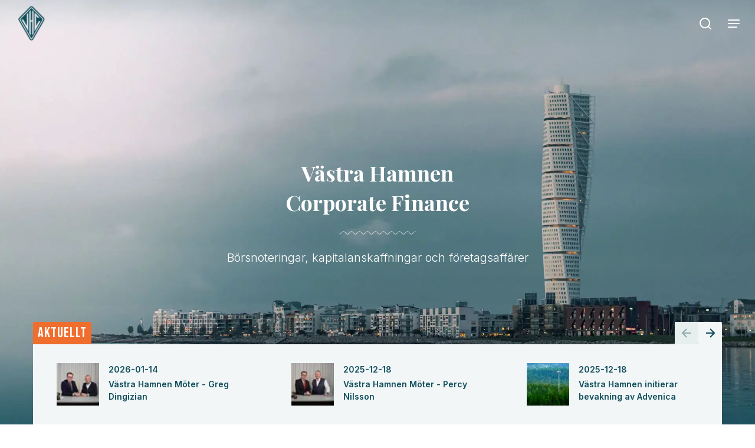

--- FILE ---
content_type: text/html; charset=utf-8
request_url: https://www.vhcorp.se/
body_size: 48826
content:
<!DOCTYPE html><html lang="sv-se"><head><meta charSet="utf-8"/><title>Västra Hamnen Corporate Finance </title><meta name="robots" content="index,follow"/><meta name="googlebot" content="index,follow"/><meta name="description" content="Västra Hamnen Corporate Finance är en oberoende konsultfirma inom corporate finance som erbjuder en rad tjänster inom finansiella lösningar."/><meta name="twitter:card" content="summary_large_image"/><meta name="twitter:creator" content="vhcorp_se"/><meta property="og:title" content="Västra Hamnen Corporate Finance"/><meta property="og:description" content="Västra Hamnen Corporate Finance är en oberoende konsultfirma inom corporate finance som erbjuder en rad tjänster inom finansiella lösningar."/><meta property="og:type" content="website"/><meta property="og:image" content="https://a.storyblok.com/f/134473/6000x4000/64e3892c7b/karl-hornfeldt-ernqcviaymc-unsplash.jpg"/><meta property="og:locale" content="sv-se"/><meta name="twitter:title" content="Västra Hamnen Corporate Finance"/><meta name="twitter:description" content="Västra Hamnen Corporate Finance är en oberoende konsultfirma inom corporate finance som erbjuder en rad tjänster inom finansiella lösningar."/><meta name="twitter:image" content="https://a.storyblok.com/f/134473/6000x4000/64e3892c7b/karl-hornfeldt-ernqcviaymc-unsplash.jpg"/><meta http-equiv="content-security-policy" content="default-src &#x27;self&#x27; data: &#x27;unsafe-eval&#x27; &#x27;unsafe-inline&#x27; *.analytics.google.com *.google-analytics.com *.twitter.com a.storyblok.com api.storyblok.com app.storyblok.com cdn.linkedin.oribi.io feed.mfn.se fonts.googleapis.com fonts.gstatic.com gapi.storyblok.com hub.mfn.se img.storyblok.com img2.storyblok.com px.ads.linkedin.com snap.licdn.com static.ads-twitter.com stats.g.doubleclick.net t.co widget.datablocks.se www.google.se www.googletagmanager.com www.gstatic.com www.linkedin.com www.yfapi.net www.youtube.com yfapi.net; frame-src *"/><meta name="viewport" content="width=device-width, initial-scale=1.0"/><link rel="alternate" hrefLang="en" href="https://www.vhcorp.se/en/"/><link rel="icon" href="/favicon.ico"/><meta name="next-head-count" content="19"/><link rel="preload" href="/_next/static/css/fc5eb4bd285f7fbb.css" as="style"/><link rel="stylesheet" href="/_next/static/css/fc5eb4bd285f7fbb.css" data-n-g=""/><noscript data-n-css=""></noscript><script defer="" nomodule="" src="/_next/static/chunks/polyfills-5cd94c89d3acac5f.js"></script><script defer="" src="/_next/static/chunks/9929.8e64405b0d294f58.js"></script><script defer="" src="/_next/static/chunks/1739.f75f05d1af90e188.js"></script><script defer="" src="/_next/static/chunks/5675.6348265c5812abe3.js"></script><script defer="" src="/_next/static/chunks/7016.4ece0af1b302965f.js"></script><script defer="" src="/_next/static/chunks/5728.01f8bfbc4ddeb102.js"></script><script defer="" src="/_next/static/chunks/6762.7a36846c5dc1d5e4.js"></script><script defer="" src="/_next/static/chunks/7705.76befee4225d961e.js"></script><script defer="" src="/_next/static/chunks/3917.3076259b22b6b074.js"></script><script defer="" src="/_next/static/chunks/173.f515bcebf7becec5.js"></script><script defer="" src="/_next/static/chunks/4528.ceadeb1c1ac632b1.js"></script><script defer="" src="/_next/static/chunks/4317.2eee2970ba6fdb6a.js"></script><script defer="" src="/_next/static/chunks/760.af8db59e7d6a7960.js"></script><script defer="" src="/_next/static/chunks/4393.dde4abd9eafbe9d2.js"></script><script defer="" src="/_next/static/chunks/9915.c1a2a18c9b0bd293.js"></script><script defer="" src="/_next/static/chunks/858.1eb657a38a6f4950.js"></script><script defer="" src="/_next/static/chunks/895.3a0e8eb0b85f0a77.js"></script><script defer="" src="/_next/static/chunks/2992.5186a34583d716d2.js"></script><script defer="" src="/_next/static/chunks/9712.bbc279be3633a8ab.js"></script><script defer="" src="/_next/static/chunks/2741.22a10b160a6d604c.js"></script><script defer="" src="/_next/static/chunks/9525.49e02ba5c17a356d.js"></script><script defer="" src="/_next/static/chunks/6416.befac7a3ee9c8956.js"></script><script defer="" src="/_next/static/chunks/9896.215dc22390db39c3.js"></script><script src="/_next/static/chunks/webpack-926d82b5aa36624b.js" defer=""></script><script src="/_next/static/chunks/framework-79bce4a3a540b080.js" defer=""></script><script src="/_next/static/chunks/main-d471ad3c9730103d.js" defer=""></script><script src="/_next/static/chunks/pages/_app-7464dfec3a0d0970.js" defer=""></script><script src="/_next/static/chunks/3484-ae9fde6771c6fa55.js" defer=""></script><script src="/_next/static/chunks/pages/%5B%5B...slug%5D%5D-7ccafaf3f3c51171.js" defer=""></script><script src="/_next/static/d5ERgcxmbVcFA7DkqjMop/_buildManifest.js" defer=""></script><script src="/_next/static/d5ERgcxmbVcFA7DkqjMop/_ssgManifest.js" defer=""></script><script src="/_next/static/d5ERgcxmbVcFA7DkqjMop/_middlewareManifest.js" defer=""></script><style data-styled="" data-styled-version="5.3.3">body{color:#104E5B;}/*!sc*/
a{color:inherit;-webkit-text-decoration:none;text-decoration:none;}/*!sc*/
h1,h2,h3,h4,h5,p{margin:0;line-height:24px;}/*!sc*/
h1{font-family:'Playfair Display',serif;font-size:48px;line-height:67px;font-weight:700;text-align:center;}/*!sc*/
@media(max-width:1024px){h1{font-size:28px;line-height:40px;}}/*!sc*/
h2{font-family:'Inter',sans-serif;font-size:20px;line-height:30px;font-weight:300;text-align:center;}/*!sc*/
h3{font-family:'Playfair Display',serif;font-weight:700;font-size:28px;}/*!sc*/
h4{font-family:'Inter',sans-serif;font-weight:600;font-size:24px;}/*!sc*/
h5{font-family:'Inter',sans-serif;font-weight:600;font-size:16px;line-height:24px;}/*!sc*/
input{outline:none;border:none;font-size:16px;font-family:'Inter',sans-serif;line-height:24px;color:#104E5B;}/*!sc*/
data-styled.g1[id="sc-global-dfxhPv1"]{content:"sc-global-dfxhPv1,"}/*!sc*/
.gPYFWB{display:-webkit-box;display:-webkit-flex;display:-ms-flexbox;display:flex;}/*!sc*/
data-styled.g2[id="sc-c9a7d2eb-0"]{content:"gPYFWB,"}/*!sc*/
.bCAnbU{margin-top:0;display:-webkit-box;display:-webkit-flex;display:-ms-flexbox;display:flex;-webkit-flex-direction:column;-ms-flex-direction:column;flex-direction:column;-webkit-align-items:center;-webkit-box-align:center;-ms-flex-align:center;align-items:center;width:100%;}/*!sc*/
data-styled.g5[id="sc-7c040275-0"]{content:"bCAnbU,"}/*!sc*/
.bNuOJw{width:100%;}/*!sc*/
data-styled.g6[id="sc-7c040275-1"]{content:"bNuOJw,"}/*!sc*/
.lgOXGG{width:calc(100% - 56px - 56px);max-width:1280px;}/*!sc*/
@media screen and (max-width:1024px){.lgOXGG{margin:0 24px;width:calc(100% - 24px - 24px);}}/*!sc*/
data-styled.g7[id="sc-7c040275-2"]{content:"lgOXGG,"}/*!sc*/
.ldhqPL{display:-webkit-box;display:-webkit-flex;display:-ms-flexbox;display:flex;-webkit-flex-direction:row;-ms-flex-direction:row;flex-direction:row;-webkit-align-items:center;-webkit-box-align:center;-ms-flex-align:center;align-items:center;gap:8px;}/*!sc*/
data-styled.g17[id="sc-accb04b5-0"]{content:"ldhqPL,"}/*!sc*/
.slUnu{margin-left:8px;}/*!sc*/
data-styled.g18[id="sc-accb04b5-1"]{content:"slUnu,"}/*!sc*/
.iDtzff{display:grid;grid-template-columns:3fr 2fr;grid-column-gap:56px;background:#F2F6F7;padding:56px 0 0;width:calc(100% - 56px - 56px);margin:0 56px;max-width:1280px;min-height:575px;}/*!sc*/
@media screen and (max-width:1024px){.iDtzff{grid-template-columns:1fr;grid-template-rows:1fr 1fr;grid-row-gap:40px;margin:0 24px;width:calc(100% - 24px - 24px);padding:0;}}/*!sc*/
@media screen and (max-width:768px){.iDtzff{grid-template-rows:375px 1fr;margin:0;width:100%;}}/*!sc*/
data-styled.g20[id="sc-b93aa445-0"]{content:"iDtzff,"}/*!sc*/
.lbxwMo{position:relative;}/*!sc*/
.lbxwMo button{display:none;}/*!sc*/
.lbxwMo .flickity-enabled,.lbxwMo .is-draggable{position:relative;height:100%;width:100%;}/*!sc*/
.lbxwMo .flickity-viewport{position:relative;overflow:hidden;height:100%;width:100%;}/*!sc*/
.lbxwMo .flickity-slider{position:absolute;width:100%;height:100%;}/*!sc*/
.lbxwMo .flickity-page-dots{position:absolute;bottom:0;padding:0 32px 48px;height:10px;}/*!sc*/
@media screen and (max-width:768px){.lbxwMo .flickity-page-dots{padding:0 32px 40px;}}/*!sc*/
.lbxwMo .dot{display:inline-block;margin-right:4px;height:2px;width:35px;background:rgba(255,255,255,0.2);}/*!sc*/
.lbxwMo .is-selected{background:#ffffff;}/*!sc*/
data-styled.g21[id="sc-660c5ea0-0"]{content:"lbxwMo,"}/*!sc*/
.UshEE{position:absolute;bottom:0;left:56px;right:56px;margin:0 auto;max-width:1280px;}/*!sc*/
@media screen and (max-width:1024px){.UshEE{left:0;right:0;}}/*!sc*/
data-styled.g26[id="sc-c86e9aea-0"]{content:"UshEE,"}/*!sc*/
.ePNEce{display:-webkit-box;display:-webkit-flex;display:-ms-flexbox;display:flex;-webkit-box-pack:justify;-webkit-justify-content:space-between;-ms-flex-pack:justify;justify-content:space-between;-webkit-flex-direction:row;-ms-flex-direction:row;flex-direction:row;width:100%;}/*!sc*/
data-styled.g27[id="sc-c86e9aea-1"]{content:"ePNEce,"}/*!sc*/
.ivntrp{position:relative;display:-webkit-box;display:-webkit-flex;display:-ms-flexbox;display:flex;-webkit-flex-direction:row;-ms-flex-direction:row;flex-direction:row;-webkit-box-pack:space-around;-webkit-justify-content:space-around;-ms-flex-pack:space-around;justify-content:space-around;-webkit-align-items:center;-webkit-box-align:center;-ms-flex-align:center;align-items:center;background:#F2F6F7;width:100%;}/*!sc*/
data-styled.g30[id="sc-c86e9aea-4"]{content:"ivntrp,"}/*!sc*/
.cDtpUJ{position:relative;width:100%;}/*!sc*/
.cDtpUJ .flickity-enabled,.cDtpUJ .is-draggable{position:relative;height:100%;width:100%;}/*!sc*/
.cDtpUJ .flickity-viewport{position:relative;overflow:hidden;height:100%;width:100%;}/*!sc*/
.cDtpUJ .flickity-slider{position:absolute;width:100%;height:100%;}/*!sc*/
.cDtpUJ .flickity-page-dots{display:none;}/*!sc*/
.cDtpUJ button{display:none;}/*!sc*/
data-styled.g31[id="sc-c86e9aea-5"]{content:"cDtpUJ,"}/*!sc*/
.cTilMV h5{-webkit-text-decoration:underline;text-decoration:underline;}/*!sc*/
@media screen and (max-width:768px){.cTilMV{margin:0 24px;}}/*!sc*/
data-styled.g38[id="sc-a3e6a668-0"]{content:"cTilMV,"}/*!sc*/
.yonVf{display:none;}/*!sc*/
@media (max-width:1024px){.yonVf{display:block;}}/*!sc*/
data-styled.g41[id="sc-a3e6a668-3"]{content:"yonVf,"}/*!sc*/
.gHBBJk{display:inline-block;background:#EF6D2D;font-family:'Bebas Neue';text-transform:uppercase;color:#FFFFFF;font-size:24px;-webkit-letter-spacing:0.04em;-moz-letter-spacing:0.04em;-ms-letter-spacing:0.04em;letter-spacing:0.04em;text-align:center;padding:4px 8px;border-radius:2px;margin-bottom:24px;}/*!sc*/
.gHBBJk p{line-height:30px;}/*!sc*/
.jcoZON{display:inline-block;background:#EF6D2D;font-family:'Bebas Neue';text-transform:uppercase;color:#FFFFFF;font-size:24px;-webkit-letter-spacing:0.04em;-moz-letter-spacing:0.04em;-ms-letter-spacing:0.04em;letter-spacing:0.04em;text-align:center;padding:4px 8px;border-radius:2px;margin-bottom:16px;}/*!sc*/
.jcoZON p{line-height:30px;}/*!sc*/
data-styled.g42[id="sc-69b09fe5-0"]{content:"gHBBJk,jcoZON,"}/*!sc*/
.bregPj{display:-webkit-box;display:-webkit-flex;display:-ms-flexbox;display:flex;height:104px;margin-bottom:32px;}/*!sc*/
data-styled.g43[id="sc-b11c6d50-0"]{content:"bregPj,"}/*!sc*/
.gRcVpp{position:relative;height:104px;width:104px;min-height:104px;min-width:104px;}/*!sc*/
data-styled.g44[id="sc-b11c6d50-1"]{content:"gRcVpp,"}/*!sc*/
.ljzNSV{margin-left:24px;}/*!sc*/
.ljzNSV > p{max-width:400px;overflow:hidden;text-overflow:ellipsis;white-space:nowrap;}/*!sc*/
@supports (-webkit-line-clamp:2){.ljzNSV > p{overflow:hidden;max-width:100%;text-overflow:ellipsis;white-space:initial;display:-webkit-box;-webkit-line-clamp:2;-webkit-box-orient:vertical;}}/*!sc*/
.ljzNSV h5{margin-bottom:16px;}/*!sc*/
data-styled.g45[id="sc-b11c6d50-2"]{content:"ljzNSV,"}/*!sc*/
.dRpSQG{height:388px;overflow:hidden;}/*!sc*/
@media screen and (max-width:1280px){.dRpSQG{padding:0 56px;width:100%;}}/*!sc*/
@media screen and (max-width:1024px){.dRpSQG{padding:0 24px;}}/*!sc*/
data-styled.g46[id="sc-ff5597e1-0"]{content:"dRpSQG,"}/*!sc*/
.fAnLls{position:relative;width:100%;height:100%;}/*!sc*/
data-styled.g47[id="sc-ff5597e1-1"]{content:"fAnLls,"}/*!sc*/
.USPEa{position:relative;height:247px;width:100%;outline:none;}/*!sc*/
.USPEa .flickity-prev-next-button{display:none;}/*!sc*/
.USPEa .flickity-enabled,.USPEa .is-draggable{position:relative;height:100%;width:100%;}/*!sc*/
.USPEa .flickity-slider{position:absolute;width:100%;height:100%;}/*!sc*/
.USPEa .flickity-slider > a{height:100%;}/*!sc*/
.USPEa .flickity-page-dots{display:none;}/*!sc*/
@media screen and (max-width:1024px){.USPEa .flickity-page-dots{display:-webkit-box;display:-webkit-flex;display:-ms-flexbox;display:flex;-webkit-box-pack:center;-webkit-justify-content:center;-ms-flex-pack:center;justify-content:center;position:absolute;bottom:-20px;width:100%;}}/*!sc*/
.USPEa .dot{display:inline-block;height:3px;-webkit-flex:1;-ms-flex:1;flex:1;background:#E7EEEE;}/*!sc*/
.USPEa .dot.is-selected{background:#104E5B;}/*!sc*/
.USPYW{position:relative;height:364px;width:100%;outline:none;}/*!sc*/
.USPYW .flickity-prev-next-button{display:none;}/*!sc*/
.USPYW .flickity-enabled,.USPYW .is-draggable{position:relative;height:100%;width:100%;}/*!sc*/
.USPYW .flickity-slider{position:absolute;width:100%;height:100%;}/*!sc*/
.USPYW .flickity-slider > a{height:100%;}/*!sc*/
.USPYW .flickity-page-dots{display:none;}/*!sc*/
@media screen and (max-width:1024px){.USPYW .flickity-page-dots{display:-webkit-box;display:-webkit-flex;display:-ms-flexbox;display:flex;-webkit-box-pack:center;-webkit-justify-content:center;-ms-flex-pack:center;justify-content:center;position:absolute;bottom:-20px;width:100%;}}/*!sc*/
.USPYW .dot{display:inline-block;height:3px;-webkit-flex:1;-ms-flex:1;flex:1;background:#E7EEEE;}/*!sc*/
.USPYW .dot.is-selected{background:#104E5B;}/*!sc*/
data-styled.g48[id="sc-ff5597e1-2"]{content:"USPEa,USPYW,"}/*!sc*/
.bBCkPj{position:absolute;top:50%;width:50px;height:50px;border-radius:50%;border:none;color:white;background:#EF6D2D;background-repeat:no-repeat;background-position:center;-webkit-animation:ehzjup 0.5s ease-out;animation:ehzjup 0.5s ease-out;display:none;background-image:url('/fi_arrow-right-white.svg');cursor:pointer;}/*!sc*/
@media screen and (max-width:1024px){.bBCkPj{display:none;}}/*!sc*/
.eoOtCd{position:absolute;top:50%;width:50px;height:50px;border-radius:50%;border:none;color:white;background:#EF6D2D;background-repeat:no-repeat;background-position:center;-webkit-animation:cJoqxJ 0.5s ease-out;animation:cJoqxJ 0.5s ease-out;display:block;background-image:url('/fi_arrow-right-white.svg');cursor:pointer;}/*!sc*/
@media screen and (max-width:1024px){.eoOtCd{display:none;}}/*!sc*/
data-styled.g49[id="sc-ff5597e1-3"]{content:"bBCkPj,eoOtCd,"}/*!sc*/
.joTwg{right:0;-webkit-transform:translate(-50%,-50%);-ms-transform:translate(-50%,-50%);transform:translate(-50%,-50%);}/*!sc*/
data-styled.g50[id="sc-ff5597e1-4"]{content:"joTwg,"}/*!sc*/
.doeTMh{left:0;-webkit-transform:translate(50%,-50%) rotate(180deg);-ms-transform:translate(50%,-50%) rotate(180deg);transform:translate(50%,-50%) rotate(180deg);}/*!sc*/
data-styled.g51[id="sc-ff5597e1-5"]{content:"doeTMh,"}/*!sc*/
.esiFlm{display:-webkit-box;display:-webkit-flex;display:-ms-flexbox;display:flex;background:rgba(0,0,0,0.2);border-radius:100px;border:none;color:#FFFFFF;padding:12px 24px;cursor:pointer;-webkit-align-items:center;-webkit-box-align:center;-ms-flex-align:center;align-items:center;box-shadow:0 0 0 1px #FFFFFF;font-weight:600;font-family:'Inter',sans-serif;font-size:16px;line-height:24px;}/*!sc*/
.iYXxng{display:-webkit-box;display:-webkit-flex;display:-ms-flexbox;display:flex;background:transparent;border-radius:100px;border:none;color:#104E5B;padding:12px 24px;cursor:pointer;-webkit-align-items:center;-webkit-box-align:center;-ms-flex-align:center;align-items:center;box-shadow:0 0 0 2px #104E5B;font-weight:600;font-family:'Inter',sans-serif;font-size:16px;line-height:24px;}/*!sc*/
.cUKqWB{display:-webkit-box;display:-webkit-flex;display:-ms-flexbox;display:flex;background:#EF6D2D;border-radius:100px;border:none;color:#FFFFFF;padding:12px 24px;cursor:pointer;-webkit-align-items:center;-webkit-box-align:center;-ms-flex-align:center;align-items:center;box-shadow:none;font-weight:600;font-family:'Inter',sans-serif;font-size:16px;line-height:24px;}/*!sc*/
data-styled.g57[id="sc-3f7980e4-0"]{content:"esiFlm,iYXxng,cUKqWB,"}/*!sc*/
.kfLyrC{position:relative;margin-left:112px;max-width:570px;color:#FFFFFF;border-left:6px solid #EF6D2D;}/*!sc*/
@media screen and (max-width:1024px){.kfLyrC{width:80%;}}/*!sc*/
@media screen and (max-width:768px){.kfLyrC{margin-left:24px;width:100%;}}/*!sc*/
data-styled.g105[id="sc-aa8c201f-0"]{content:"kfLyrC,"}/*!sc*/
.ddMGED{position:relative;font-weight:300;}/*!sc*/
data-styled.g106[id="sc-aa8c201f-1"]{content:"ddMGED,"}/*!sc*/
.fAhwFi{margin:0;font-size:32px;line-height:44px;max-width:560px;}/*!sc*/
@media screen and (max-width:768px){.fAhwFi{font-size:24px;line-height:40px;}}/*!sc*/
data-styled.g107[id="sc-aa8c201f-2"]{content:"fAhwFi,"}/*!sc*/
.dYYLoe{margin-top:24px;font-size:16px;line-height:24px;}/*!sc*/
data-styled.g108[id="sc-aa8c201f-3"]{content:"dYYLoe,"}/*!sc*/
.bduOlU{display:-webkit-box;display:-webkit-flex;display:-ms-flexbox;display:flex;-webkit-align-items:center;-webkit-box-align:center;-ms-flex-align:center;align-items:center;position:relative;height:calc(100vh - 112px);width:100%;}/*!sc*/
@media screen and (max-width:768px){.bduOlU{height:60vh;}}/*!sc*/
data-styled.g109[id="sc-bfaa6a93-0"]{content:"bduOlU,"}/*!sc*/
.fysvOo{position:absolute;top:0;bottom:0;left:0;right:0;background:rgba(0,55,66,0.6);}/*!sc*/
data-styled.g110[id="sc-bfaa6a93-1"]{content:"fysvOo,"}/*!sc*/
.eJVyCg{display:-webkit-box;display:-webkit-flex;display:-ms-flexbox;display:flex;-webkit-align-items:center;-webkit-box-align:center;-ms-flex-align:center;align-items:center;-webkit-box-pack:center;-webkit-justify-content:center;-ms-flex-pack:center;justify-content:center;}/*!sc*/
data-styled.g111[id="sc-6130d6c3-0"]{content:"eJVyCg,"}/*!sc*/
.fxCKns{display:grid;width:100%;grid-template-columns:1fr 1fr;color:#FFFFFF;background:#104E5B;padding:56px 64px;border-radius:10px;-webkit-align-items:center;-webkit-box-align:center;-ms-flex-align:center;align-items:center;}/*!sc*/
.fxCKns h1{text-align:left;}/*!sc*/
.fxCKns p{margin-top:16px;}/*!sc*/
.fxCKns a{font-weight:600;-webkit-text-decoration:none;text-decoration:none;margin-top:0;line-height:24px;}/*!sc*/
@media screen and (max-width:768px){.fxCKns{grid-template-columns:1fr;text-align:center;-webkit-box-pack:center;-webkit-justify-content:center;-ms-flex-pack:center;justify-content:center;padding:32px;text-align:center;}.fxCKns h1{text-align:center;}.fxCKns a{margin-top:0;}}/*!sc*/
data-styled.g112[id="sc-6130d6c3-1"]{content:"fxCKns,"}/*!sc*/
.hkXUdl{justify-self:flex-end;}/*!sc*/
@media screen and (max-width:768px){.hkXUdl{justify-self:center;margin-top:24px;}}/*!sc*/
data-styled.g113[id="sc-6130d6c3-2"]{content:"hkXUdl,"}/*!sc*/
.itpFDa{display:-webkit-box;display:-webkit-flex;display:-ms-flexbox;display:flex;-webkit-flex-direction:column;-ms-flex-direction:column;flex-direction:column;-webkit-align-items:flex-start;-webkit-box-align:flex-start;-ms-flex-align:flex-start;align-items:flex-start;-webkit-box-pack:start;-webkit-justify-content:flex-start;-ms-flex-pack:start;justify-content:flex-start;text-align:left;}/*!sc*/
.itpFDa h1{text-align:left;}/*!sc*/
@media screen and (max-width:768px){.itpFDa{-webkit-flex-direction:column;-ms-flex-direction:column;flex-direction:column;-webkit-align-items:flex-start;-webkit-box-align:flex-start;-ms-flex-align:flex-start;align-items:flex-start;-webkit-box-pack:center;-webkit-justify-content:center;-ms-flex-pack:center;justify-content:center;}}/*!sc*/
.glKJva{display:-webkit-box;display:-webkit-flex;display:-ms-flexbox;display:flex;-webkit-flex-direction:column;-ms-flex-direction:column;flex-direction:column;-webkit-align-items:center;-webkit-box-align:center;-ms-flex-align:center;align-items:center;-webkit-box-pack:start;-webkit-justify-content:flex-start;-ms-flex-pack:start;justify-content:flex-start;text-align:center;}/*!sc*/
.glKJva h1{text-align:center;}/*!sc*/
@media screen and (max-width:768px){.glKJva{-webkit-flex-direction:column;-ms-flex-direction:column;flex-direction:column;-webkit-align-items:center;-webkit-box-align:center;-ms-flex-align:center;align-items:center;-webkit-box-pack:center;-webkit-justify-content:center;-ms-flex-pack:center;justify-content:center;}}/*!sc*/
data-styled.g115[id="sc-9b1768cb-1"]{content:"itpFDa,glKJva,"}/*!sc*/
.fxtgnK{margin:0 0 32px 0;}/*!sc*/
@media screen and (max-width:768px){.fxtgnK{margin:0;margin-bottom:32px;}}/*!sc*/
data-styled.g116[id="sc-9b1768cb-2"]{content:"fxtgnK,"}/*!sc*/
.khsrag{margin-top:32px;font-weight:300;font-size:20px;line-height:30px;max-width:768px;}/*!sc*/
@media screen and (max-width:1024px){.khsrag{font-size:16px;line-height:24px;}}/*!sc*/
data-styled.g117[id="sc-9b1768cb-3"]{content:"khsrag,"}/*!sc*/
.ktNakP{position:relative;display:-webkit-box;display:-webkit-flex;display:-ms-flexbox;display:flex;-webkit-flex-direction:column;-ms-flex-direction:column;flex-direction:column;-webkit-box-pack:center;-webkit-justify-content:center;-ms-flex-pack:center;justify-content:center;-webkit-align-items:center;-webkit-box-align:center;-ms-flex-align:center;align-items:center;background:#F2F6F7;max-width:1280px;width:100%;padding-top:0;padding-bottom:112px;}/*!sc*/
.ktNakP > :not(:last-child){margin-bottom:64px;}/*!sc*/
@media (max-width:1024px){.ktNakP{padding-top:0;padding-bottom:40px;}.ktNakP > :not(:last-child){margin-bottom:40px;}}/*!sc*/
.dSnaRj{position:relative;display:-webkit-box;display:-webkit-flex;display:-ms-flexbox;display:flex;-webkit-flex-direction:column;-ms-flex-direction:column;flex-direction:column;-webkit-box-pack:center;-webkit-justify-content:center;-ms-flex-pack:center;justify-content:center;-webkit-align-items:center;-webkit-box-align:center;-ms-flex-align:center;align-items:center;background:#FFFFFF;max-width:100%;width:100%;padding-top:0;padding-bottom:0;}/*!sc*/
.dSnaRj > :not(:last-child){margin-bottom:64px;}/*!sc*/
@media (max-width:1024px){.dSnaRj{padding-top:0;padding-bottom:0;}.dSnaRj > :not(:last-child){margin-bottom:40px;}}/*!sc*/
.bqjxLC{position:relative;display:-webkit-box;display:-webkit-flex;display:-ms-flexbox;display:flex;-webkit-flex-direction:column;-ms-flex-direction:column;flex-direction:column;-webkit-box-pack:center;-webkit-justify-content:center;-ms-flex-pack:center;justify-content:center;-webkit-align-items:center;-webkit-box-align:center;-ms-flex-align:center;align-items:center;background:#F2F6F7;max-width:100%;width:100%;padding-top:112px;padding-bottom:112px;}/*!sc*/
.bqjxLC > :not(:last-child){margin-bottom:64px;}/*!sc*/
@media (max-width:1024px){.bqjxLC{padding-top:40px;padding-bottom:40px;}.bqjxLC > :not(:last-child){margin-bottom:40px;}}/*!sc*/
.cMfnYZ{position:relative;display:-webkit-box;display:-webkit-flex;display:-ms-flexbox;display:flex;-webkit-flex-direction:column;-ms-flex-direction:column;flex-direction:column;-webkit-box-pack:center;-webkit-justify-content:center;-ms-flex-pack:center;justify-content:center;-webkit-align-items:center;-webkit-box-align:center;-ms-flex-align:center;align-items:center;background:#FFFFFF;max-width:100%;width:100%;padding-top:112px;padding-bottom:112px;}/*!sc*/
.cMfnYZ > :not(:last-child){margin-bottom:64px;}/*!sc*/
@media (max-width:1024px){.cMfnYZ > :not(:last-child){margin-bottom:40px;}}/*!sc*/
.fyYfEO{position:relative;display:-webkit-box;display:-webkit-flex;display:-ms-flexbox;display:flex;-webkit-flex-direction:column;-ms-flex-direction:column;flex-direction:column;-webkit-box-pack:center;-webkit-justify-content:center;-ms-flex-pack:center;justify-content:center;-webkit-align-items:center;-webkit-box-align:center;-ms-flex-align:center;align-items:center;background:#F2F6F7;max-width:100%;width:100%;padding-top:0;padding-bottom:0;}/*!sc*/
.fyYfEO > :not(:last-child){margin-bottom:64px;}/*!sc*/
@media (max-width:1024px){.fyYfEO{padding-top:0;padding-bottom:0;}.fyYfEO > :not(:last-child){margin-bottom:40px;}}/*!sc*/
data-styled.g144[id="sc-d36c836e-0"]{content:"ktNakP,dSnaRj,bqjxLC,cMfnYZ,fyYfEO,"}/*!sc*/
.coPQyu{position:relative;display:-webkit-box;display:-webkit-flex;display:-ms-flexbox;display:flex;-webkit-flex-direction:column;-ms-flex-direction:column;flex-direction:column;position:relative;-webkit-align-items:center;-webkit-box-align:center;-ms-flex-align:center;align-items:center;-webkit-box-pack:center;-webkit-justify-content:center;-ms-flex-pack:center;justify-content:center;background:#ffffff;min-height:112px;padding:56px;}/*!sc*/
.coPQyu h5{-webkit-text-decoration-line:underline;text-decoration-line:underline;margin-bottom:16px;}/*!sc*/
.coPQyu p{font-size:14px;line-height:21px;margin-top:8px;}/*!sc*/
@media screen and (max-width:768px){.coPQyu{padding:40px 24px;}}/*!sc*/
data-styled.g166[id="sc-cba4fb54-0"]{content:"coPQyu,"}/*!sc*/
.ktWYvw{display:grid;width:100%;grid-template-columns:repeat(4,fit-content(200px));-webkit-box-pack:justify;-webkit-justify-content:space-between;-ms-flex-pack:justify;justify-content:space-between;margin:56px 0;}/*!sc*/
@media screen and (max-width:1024px){.ktWYvw{grid-template-columns:repeat(2,fit-content(200px));}}/*!sc*/
@media screen and (max-width:768px){.ktWYvw{grid-template-columns:1fr;}}/*!sc*/
data-styled.g167[id="sc-cba4fb54-1"]{content:"ktWYvw,"}/*!sc*/
@media screen and (max-width:1024px){.emQlCT{margin-bottom:24px;}}/*!sc*/
@media screen and (max-width:768px){.emQlCT{justify-self:flex-start;margin-bottom:8px;}}/*!sc*/
data-styled.g168[id="sc-cba4fb54-2"]{content:"emQlCT,"}/*!sc*/
.jypXjd{display:-webkit-box;display:-webkit-flex;display:-ms-flexbox;display:flex;-webkit-box-pack:justify;-webkit-justify-content:space-between;-ms-flex-pack:justify;justify-content:space-between;width:100%;border-bottom:1px solid #104E5B;padding-bottom:56px;}/*!sc*/
@media screen and (max-width:768px){.jypXjd{-webkit-flex-direction:column;-ms-flex-direction:column;flex-direction:column;-webkit-box-pack:center;-webkit-justify-content:center;-ms-flex-pack:center;justify-content:center;padding-bottom:24px;}}/*!sc*/
data-styled.g169[id="sc-cba4fb54-3"]{content:"jypXjd,"}/*!sc*/
.GAzIY{display:-webkit-box;display:-webkit-flex;display:-ms-flexbox;display:flex;-webkit-flex-direction:row;-ms-flex-direction:row;flex-direction:row;-webkit-align-items:center;-webkit-box-align:center;-ms-flex-align:center;align-items:center;-webkit-flex-wrap:wrap;-ms-flex-wrap:wrap;flex-wrap:wrap;}/*!sc*/
.GAzIY a{padding-right:16px;font-size:14px;}/*!sc*/
.GAzIY a:not(:first-child){padding-left:16px;border-left:1px solid #104E5B;}/*!sc*/
@media screen and (max-width:768px){.GAzIY{padding-bottom:24px;}.GAzIY a{padding-right:8px;}.GAzIY a:not(:first-child){padding-left:8px;}}/*!sc*/
data-styled.g170[id="sc-cba4fb54-4"]{content:"GAzIY,"}/*!sc*/
.gCACPL{display:-webkit-box;display:-webkit-flex;display:-ms-flexbox;display:flex;-webkit-flex-wrap:wrap;-ms-flex-wrap:wrap;flex-wrap:wrap;}/*!sc*/
data-styled.g171[id="sc-cba4fb54-5"]{content:"gCACPL,"}/*!sc*/
.dfJmiL{display:-webkit-box;display:-webkit-flex;display:-ms-flexbox;display:flex;-webkit-flex-wrap:wrap;-ms-flex-wrap:wrap;flex-wrap:wrap;width:100%;-webkit-align-items:center;-webkit-box-align:center;-ms-flex-align:center;align-items:center;}/*!sc*/
data-styled.g172[id="sc-cba4fb54-6"]{content:"dfJmiL,"}/*!sc*/
.epTxXp{position:relative;margin:56px 64px 0 0;}/*!sc*/
@media screen and (max-width:768px){.epTxXp{margin:32px 56px 0 0;}}/*!sc*/
data-styled.g173[id="sc-cba4fb54-7"]{content:"epTxXp,"}/*!sc*/
.iLXQhI h3{font-family:inherit;line-height:24px;font-size:16px;font-weight:600;margin-bottom:16px;}/*!sc*/
.iLXQhI p{margin-top:0;margin-bottom:4px;font-size:16px;}/*!sc*/
data-styled.g174[id="sc-cba4fb54-8"]{content:"iLXQhI,"}/*!sc*/
.fiTroI{margin:0 12px;display:-webkit-box;display:-webkit-flex;display:-ms-flexbox;display:flex;-webkit-align-items:center;-webkit-box-align:center;-ms-flex-align:center;align-items:center;-webkit-box-pack:center;-webkit-justify-content:center;-ms-flex-pack:center;justify-content:center;}/*!sc*/
@media screen and (max-width:768px){.fiTroI{margin-left:0;padding:16px 16px 16px 0;}}/*!sc*/
data-styled.g175[id="sc-cba4fb54-9"]{content:"fiTroI,"}/*!sc*/
.zPUBw{display:-webkit-box;display:-webkit-flex;display:-ms-flexbox;display:flex;-webkit-flex-direction:column;-ms-flex-direction:column;flex-direction:column;gap:8px;}/*!sc*/
@media screen and (max-width:768px){.zPUBw{display:none;}}/*!sc*/
data-styled.g176[id="sc-cba4fb54-10"]{content:"zPUBw,"}/*!sc*/
.gVNZMX{position:absolute;height:112px;z-index:10000;}/*!sc*/
@media screen and (max-width:1280px){.gVNZMX{height:80px;}}/*!sc*/
data-styled.g177[id="sc-3a91cf3c-0"]{content:"gVNZMX,"}/*!sc*/
.jiNixX{background:linear-gradient(271.56deg,#104E5B 1.82%,#125968 100%);opacity:0;z-index:-1;position:absolute;height:112px;left:0;width:100%;-webkit-transition:500ms ease;transition:500ms ease;}/*!sc*/
@media (max-width:1280px){.jiNixX{height:100%;}}/*!sc*/
data-styled.g178[id="sc-3a91cf3c-1"]{content:"jiNixX,"}/*!sc*/
.eXzKgx{position:fixed;width:100vw;max-width:100%;}/*!sc*/
data-styled.g180[id="sc-3a91cf3c-3"]{content:"eXzKgx,"}/*!sc*/
.iLUOTk{display:-webkit-box;display:-webkit-flex;display:-ms-flexbox;display:flex;-webkit-align-items:center;-webkit-box-align:center;-ms-flex-align:center;align-items:center;width:100%;height:112px;padding-left:56px;color:#FFFFFF;}/*!sc*/
@media screen and (max-width:1280px){.iLUOTk{-webkit-box-pack:justify;-webkit-justify-content:space-between;-ms-flex-pack:justify;justify-content:space-between;padding:0 24px;height:80px;}}/*!sc*/
data-styled.g181[id="sc-3a91cf3c-4"]{content:"iLUOTk,"}/*!sc*/
.jEGuXa{min-width:58px;}/*!sc*/
.jEGuXa a{display:-webkit-box;display:-webkit-flex;display:-ms-flexbox;display:flex;justify-self:flex-start;-webkit-align-items:center;-webkit-box-align:center;-ms-flex-align:center;align-items:center;-webkit-box-pack:center;-webkit-justify-content:center;-ms-flex-pack:center;justify-content:center;}/*!sc*/
data-styled.g184[id="sc-3a91cf3c-7"]{content:"jEGuXa,"}/*!sc*/
.dZljtq{display:-webkit-box;display:-webkit-flex;display:-ms-flexbox;display:flex;-webkit-align-items:center;-webkit-box-align:center;-ms-flex-align:center;align-items:center;}/*!sc*/
data-styled.g186[id="sc-3a91cf3c-9"]{content:"dZljtq,"}/*!sc*/
.cBxEDY{line-height:0;width:24px;cursor:pointer;}/*!sc*/
@media screen and (max-width:1280px){.cBxEDY{margin-left:24px;background:none;border-radius:none;padding:0;margin-left:24px;width:24px;}}/*!sc*/
data-styled.g187[id="sc-3a91cf3c-10"]{content:"cBxEDY,"}/*!sc*/
.bTCvH{position:fixed;display:none;-webkit-align-items:center;-webkit-box-align:center;-ms-flex-align:center;align-items:center;z-index:99999;width:100%;height:112px;background:linear-gradient(271.56deg,#104E5B 1.82%,#125968 100%);padding:0 56px;-webkit-animation:ehzjup 0.5s ease-out;animation:ehzjup 0.5s ease-out;}/*!sc*/
@media screen and (max-width:1024px){.bTCvH{height:80px;padding:0 24px;}}/*!sc*/
data-styled.g191[id="sc-faa83ab8-0"]{content:"bTCvH,"}/*!sc*/
.eywrok{position:relative;width:24px;height:24px;}/*!sc*/
data-styled.g192[id="sc-faa83ab8-1"]{content:"eywrok,"}/*!sc*/
.dWGdef{-webkit-flex:1;-ms-flex:1;flex:1;min-width:20px;background:transparent;border:none;border-bottom:1px solid #E7EEEE66;padding:12px;margin:20px;outline:none;color:#FFFFFF;font-family:'Playfair Display',serif;font-weight:700;font-size:36px;line-height:50px;text-align:center;}/*!sc*/
.dWGdef::-webkit-input-placeholder{color:#FFFFFF66;}/*!sc*/
.dWGdef::-moz-placeholder{color:#FFFFFF66;}/*!sc*/
.dWGdef:-ms-input-placeholder{color:#FFFFFF66;}/*!sc*/
.dWGdef::placeholder{color:#FFFFFF66;}/*!sc*/
@media screen and (max-width:768px){.dWGdef{font-size:24px;line-height:30px;margin:12px;}}/*!sc*/
data-styled.g193[id="sc-faa83ab8-2"]{content:"dWGdef,"}/*!sc*/
.dBICxU{display:-webkit-box;display:-webkit-flex;display:-ms-flexbox;display:flex;-webkit-align-items:center;-webkit-box-align:center;-ms-flex-align:center;align-items:center;-webkit-box-pack:center;-webkit-justify-content:center;-ms-flex-pack:center;justify-content:center;padding:12px;border-radius:100px;background:rgba(255,255,255,0.1);cursor:pointer;}/*!sc*/
@media screen and (max-width:768px){.dBICxU{padding:4px;}}/*!sc*/
data-styled.g194[id="sc-faa83ab8-3"]{content:"dBICxU,"}/*!sc*/
.jDrKSz{height:80vh;width:100%;}/*!sc*/
data-styled.g246[id="sc-46439ae0-0"]{content:"jDrKSz,"}/*!sc*/
.hjEJde{text-align:center;overflow:hidden;margin-bottom:24px;}/*!sc*/
.hjEJde .flickity-viewport{margin:0;cursor:-webkit-grab;cursor:-moz-grab;cursor:grab;}/*!sc*/
.hjEJde .flickity-slider{margin:0;}/*!sc*/
.hjEJde .flickity-page-dots{display:none;}/*!sc*/
.hjEJde .is-selected{-webkit-animation:cwMzjW 1s ease-out;animation:cwMzjW 1s ease-out;opacity:1;background:none;}/*!sc*/
.hjEJde .is-pointer-down{cursor:-webkit-grabbing;cursor:-moz-grabbing;cursor:grabbing;}/*!sc*/
.hjEJde:focus-visible{outline:none;}/*!sc*/
data-styled.g247[id="sc-46439ae0-1"]{content:"hjEJde,"}/*!sc*/
.cQpFXl{position:relative;height:100%;width:100%;}/*!sc*/
.cQpFXl img{object-fit:contain !important;}/*!sc*/
@media screen and (max-width:768px){.cQpFXl{width:75%;}}/*!sc*/
data-styled.g248[id="sc-46439ae0-2"]{content:"cQpFXl,"}/*!sc*/
.hFWyNH{position:relative;display:-webkit-box;display:-webkit-flex;display:-ms-flexbox;display:flex;-webkit-flex-direction:column;-ms-flex-direction:column;flex-direction:column;width:100%;height:100%;-webkit-align-items:center;-webkit-box-align:center;-ms-flex-align:center;align-items:center;-webkit-box-pack:center;-webkit-justify-content:center;-ms-flex-pack:center;justify-content:center;background:#00000066;color:#FFFFFF;}/*!sc*/
.hFWyNH h2{font-family:'Playfair Display',serif;font-size:48px;line-height:67px;font-weight:400;}/*!sc*/
.hFWyNH h5{font-weight:300;}/*!sc*/
@media screen and (max-width:768px){.hFWyNH h2{font-size:32px;}.hFWyNH h1{font-size:24px;}}/*!sc*/
data-styled.g249[id="sc-46439ae0-3"]{content:"hFWyNH,"}/*!sc*/
.fqdkGn{margin:24px;}/*!sc*/
data-styled.g250[id="sc-46439ae0-4"]{content:"fqdkGn,"}/*!sc*/
.crIhDl{position:relative;height:100%;width:45%;display:-webkit-box;display:-webkit-flex;display:-ms-flexbox;display:flex;-webkit-align-items:center;-webkit-box-align:center;-ms-flex-align:center;align-items:center;-webkit-box-pack:end;-webkit-justify-content:flex-end;-ms-flex-pack:end;justify-content:flex-end;-webkit-flex-direction:column;-ms-flex-direction:column;flex-direction:column;opacity:0.5;}/*!sc*/
@media screen and (max-width:1024px){.crIhDl{width:55%;}}/*!sc*/
@media screen and (max-width:768px){.crIhDl{width:65%;}}/*!sc*/
@media screen and (max-width:480px){.crIhDl{width:80%;}}/*!sc*/
data-styled.g251[id="sc-46439ae0-5"]{content:"crIhDl,"}/*!sc*/
.gBVMJx{position:relative;height:100%;display:-webkit-box;display:-webkit-flex;display:-ms-flexbox;display:flex;-webkit-flex-direction:column;-ms-flex-direction:column;flex-direction:column;-webkit-box-pack:center;-webkit-justify-content:center;-ms-flex-pack:center;justify-content:center;-webkit-align-items:center;-webkit-box-align:center;-ms-flex-align:center;align-items:center;color:#FFFFFF;background:rgba(0,55,66,0.6);}/*!sc*/
data-styled.g256[id="sc-8634847-1"]{content:"gBVMJx,"}/*!sc*/
.eEkclT{position:relative;display:-webkit-box;display:-webkit-flex;display:-ms-flexbox;display:flex;height:100vh;-webkit-align-items:center;-webkit-box-align:center;-ms-flex-align:center;align-items:center;-webkit-box-pack:center;-webkit-justify-content:center;-ms-flex-pack:center;justify-content:center;}/*!sc*/
data-styled.g260[id="sc-1b62aa0c-0"]{content:"eEkclT,"}/*!sc*/
.izXsVj{background:none;position:relative;padding:0 16px;}/*!sc*/
.izXsVj h1{font-size:36px;line-height:50px;margin-bottom:24px;max-width:400px;}/*!sc*/
.izXsVj h2{max-width:667px;margin-top:24px;}/*!sc*/
data-styled.g261[id="sc-1b62aa0c-1"]{content:"izXsVj,"}/*!sc*/
.cWSnGG{display:-webkit-box;display:-webkit-flex;display:-ms-flexbox;display:flex;-webkit-box-pack:center;-webkit-justify-content:center;-ms-flex-pack:center;justify-content:center;}/*!sc*/
data-styled.g262[id="sc-1b62aa0c-2"]{content:"cWSnGG,"}/*!sc*/
.bkKfhD{position:absolute;top:0;left:0;right:0;bottom:0;z-index:-1;}/*!sc*/
data-styled.g263[id="sc-1b62aa0c-3"]{content:"bkKfhD,"}/*!sc*/
@-webkit-keyframes ehzjup{0%{opacity:1;}100%{opacity:0;}}/*!sc*/
@keyframes ehzjup{0%{opacity:1;}100%{opacity:0;}}/*!sc*/
data-styled.g281[id="sc-keyframes-ehzjup"]{content:"ehzjup,"}/*!sc*/
@-webkit-keyframes cJoqxJ{0%{opacity:0;}100%{opacity:1;}}/*!sc*/
@keyframes cJoqxJ{0%{opacity:0;}100%{opacity:1;}}/*!sc*/
data-styled.g282[id="sc-keyframes-cJoqxJ"]{content:"cJoqxJ,"}/*!sc*/
@-webkit-keyframes cwMzjW{0%{opacity:0.5;}100%{opacity:1;}}/*!sc*/
@keyframes cwMzjW{0%{opacity:0.5;}100%{opacity:1;}}/*!sc*/
data-styled.g283[id="sc-keyframes-cwMzjW"]{content:"cwMzjW,"}/*!sc*/
</style></head><body><div id="__next" data-reactroot=""><noscript><iframe src="https://www.googletagmanager.com/ns.html?id=GTM-WWZ4XVT" height="0" width="0" style="display:none;visibility:hidden"/></noscript><div class="sc-3a91cf3c-0 gVNZMX"><div class="sc-faa83ab8-0 bTCvH"><div class="sc-faa83ab8-1 eywrok"><span style="box-sizing:border-box;display:inline-block;overflow:hidden;width:24px;height:24px;background:none;opacity:1;border:0;margin:0;padding:0;position:relative"><img src="[data-uri]" decoding="async" data-nimg="fixed" style="position:absolute;top:0;left:0;bottom:0;right:0;box-sizing:border-box;padding:0;border:none;margin:auto;display:block;width:0;height:0;min-width:100%;max-width:100%;min-height:100%;max-height:100%"/><noscript><img srcSet="/_next/static/media/search.291c4ca0.svg 1x, /_next/static/media/search.291c4ca0.svg 2x" src="/_next/static/media/search.291c4ca0.svg" decoding="async" data-nimg="fixed" style="position:absolute;top:0;left:0;bottom:0;right:0;box-sizing:border-box;padding:0;border:none;margin:auto;display:block;width:0;height:0;min-width:100%;max-width:100%;min-height:100%;max-height:100%" loading="lazy"/></noscript></span></div><input placeholder="Sök" name="search" value="" class="sc-faa83ab8-2 dWGdef"/><div class="sc-faa83ab8-3 dBICxU"><span style="box-sizing:border-box;display:inline-block;overflow:hidden;width:24px;height:24px;background:none;opacity:1;border:0;margin:0;padding:0;position:relative"><img src="[data-uri]" decoding="async" data-nimg="fixed" style="position:absolute;top:0;left:0;bottom:0;right:0;box-sizing:border-box;padding:0;border:none;margin:auto;display:block;width:0;height:0;min-width:100%;max-width:100%;min-height:100%;max-height:100%"/><noscript><img srcSet="/_next/static/media/x.baef48c9.svg 1x, /_next/static/media/x.baef48c9.svg 2x" src="/_next/static/media/x.baef48c9.svg" decoding="async" data-nimg="fixed" style="position:absolute;top:0;left:0;bottom:0;right:0;box-sizing:border-box;padding:0;border:none;margin:auto;display:block;width:0;height:0;min-width:100%;max-width:100%;min-height:100%;max-height:100%" loading="lazy"/></noscript></span></div></div><header class="sc-3a91cf3c-3 eXzKgx"><div class="sc-3a91cf3c-1 jiNixX"></div><div class="sc-3a91cf3c-4 iLUOTk"><div class="sc-3a91cf3c-7 jEGuXa"><a target="_self" href="/" class="sc-c9a7d2eb-0 gPYFWB"><span style="box-sizing:border-box;display:inline-block;overflow:hidden;width:initial;height:initial;background:none;opacity:1;border:0;margin:0;padding:0;position:relative;max-width:100%"><span style="box-sizing:border-box;display:block;width:initial;height:initial;background:none;opacity:1;border:0;margin:0;padding:0;max-width:100%"><img style="display:block;max-width:100%;width:initial;height:initial;background:none;opacity:1;border:0;margin:0;padding:0" alt="" aria-hidden="true" src="data:image/svg+xml,%3csvg%20xmlns=%27http://www.w3.org/2000/svg%27%20version=%271.1%27%20width=%2747%27%20height=%2764%27/%3e"/></span><img alt="logo" src="[data-uri]" decoding="async" data-nimg="intrinsic" style="position:absolute;top:0;left:0;bottom:0;right:0;box-sizing:border-box;padding:0;border:none;margin:auto;display:block;width:0;height:0;min-width:100%;max-width:100%;min-height:100%;max-height:100%"/><noscript><img alt="logo" srcSet="/_next/image?url=%2F_next%2Fstatic%2Fmedia%2Flogo.957fefbf.png&amp;w=48&amp;q=75 1x, /_next/image?url=%2F_next%2Fstatic%2Fmedia%2Flogo.957fefbf.png&amp;w=96&amp;q=75 2x" src="/_next/image?url=%2F_next%2Fstatic%2Fmedia%2Flogo.957fefbf.png&amp;w=96&amp;q=75" decoding="async" data-nimg="intrinsic" style="position:absolute;top:0;left:0;bottom:0;right:0;box-sizing:border-box;padding:0;border:none;margin:auto;display:block;width:0;height:0;min-width:100%;max-width:100%;min-height:100%;max-height:100%" loading="lazy"/></noscript></span></a></div><div class="sc-3a91cf3c-9 dZljtq"><div class="sc-3a91cf3c-10 cBxEDY"><span style="box-sizing:border-box;display:inline-block;overflow:hidden;width:initial;height:initial;background:none;opacity:1;border:0;margin:0;padding:0;position:relative;max-width:100%"><span style="box-sizing:border-box;display:block;width:initial;height:initial;background:none;opacity:1;border:0;margin:0;padding:0;max-width:100%"><img style="display:block;max-width:100%;width:initial;height:initial;background:none;opacity:1;border:0;margin:0;padding:0" alt="" aria-hidden="true" src="data:image/svg+xml,%3csvg%20xmlns=%27http://www.w3.org/2000/svg%27%20version=%271.1%27%20width=%2724%27%20height=%2724%27/%3e"/></span><img src="[data-uri]" decoding="async" data-nimg="intrinsic" style="position:absolute;top:0;left:0;bottom:0;right:0;box-sizing:border-box;padding:0;border:none;margin:auto;display:block;width:0;height:0;min-width:100%;max-width:100%;min-height:100%;max-height:100%"/><noscript><img srcSet="/_next/static/media/search.291c4ca0.svg 1x, /_next/static/media/search.291c4ca0.svg 2x" src="/_next/static/media/search.291c4ca0.svg" decoding="async" data-nimg="intrinsic" style="position:absolute;top:0;left:0;bottom:0;right:0;box-sizing:border-box;padding:0;border:none;margin:auto;display:block;width:0;height:0;min-width:100%;max-width:100%;min-height:100%;max-height:100%" loading="lazy"/></noscript></span></div><div class="sc-3a91cf3c-10 cBxEDY"><span style="box-sizing:border-box;display:inline-block;overflow:hidden;width:initial;height:initial;background:none;opacity:1;border:0;margin:0;padding:0;position:relative;max-width:100%"><span style="box-sizing:border-box;display:block;width:initial;height:initial;background:none;opacity:1;border:0;margin:0;padding:0;max-width:100%"><img style="display:block;max-width:100%;width:initial;height:initial;background:none;opacity:1;border:0;margin:0;padding:0" alt="" aria-hidden="true" src="data:image/svg+xml,%3csvg%20xmlns=%27http://www.w3.org/2000/svg%27%20version=%271.1%27%20width=%2724%27%20height=%2724%27/%3e"/></span><img src="[data-uri]" decoding="async" data-nimg="intrinsic" style="position:absolute;top:0;left:0;bottom:0;right:0;box-sizing:border-box;padding:0;border:none;margin:auto;display:block;width:0;height:0;min-width:100%;max-width:100%;min-height:100%;max-height:100%"/><noscript><img srcSet="/_next/static/media/menu.f7d1a193.svg 1x, /_next/static/media/menu.f7d1a193.svg 2x" src="/_next/static/media/menu.f7d1a193.svg" decoding="async" data-nimg="intrinsic" style="position:absolute;top:0;left:0;bottom:0;right:0;box-sizing:border-box;padding:0;border:none;margin:auto;display:block;width:0;height:0;min-width:100%;max-width:100%;min-height:100%;max-height:100%" loading="lazy"/></noscript></span></div></div></div></header></div><main class="sc-7c040275-0 bCAnbU"><div class="sc-7c040275-1 sc-1b62aa0c-0 bNuOJw eEkclT"><div class="sc-7c040275-1 sc-8634847-1 sc-1b62aa0c-1 bNuOJw gBVMJx izXsVj"><div class="sc-1b62aa0c-3 bkKfhD"><span style="box-sizing:border-box;display:block;overflow:hidden;width:initial;height:initial;background:none;opacity:1;border:0;margin:0;padding:0;position:absolute;top:0;left:0;bottom:0;right:0"><img src="[data-uri]" decoding="async" data-nimg="fill" style="position:absolute;top:0;left:0;bottom:0;right:0;box-sizing:border-box;padding:0;border:none;margin:auto;display:block;width:0;height:0;min-width:100%;max-width:100%;min-height:100%;max-height:100%;object-fit:cover;filter:blur(20px);background-size:cover;background-image:url(&quot;https://a.storyblok.com/f/134473/1920x1280/efadb872de/karl-hornfeldt-ernqcviaymc-unsplash-final.jpg/m/40x40&quot;);background-position:0% 0%"/><noscript><img sizes="100vw" srcSet="/_next/image?url=https%3A%2F%2Fa.storyblok.com%2Ff%2F134473%2F1920x1280%2Fefadb872de%2Fkarl-hornfeldt-ernqcviaymc-unsplash-final.jpg%2Fm%2Ffilters%3Aquality(75)%3Aformat(webp)&amp;w=640&amp;q=75 640w, /_next/image?url=https%3A%2F%2Fa.storyblok.com%2Ff%2F134473%2F1920x1280%2Fefadb872de%2Fkarl-hornfeldt-ernqcviaymc-unsplash-final.jpg%2Fm%2Ffilters%3Aquality(75)%3Aformat(webp)&amp;w=750&amp;q=75 750w, /_next/image?url=https%3A%2F%2Fa.storyblok.com%2Ff%2F134473%2F1920x1280%2Fefadb872de%2Fkarl-hornfeldt-ernqcviaymc-unsplash-final.jpg%2Fm%2Ffilters%3Aquality(75)%3Aformat(webp)&amp;w=828&amp;q=75 828w, /_next/image?url=https%3A%2F%2Fa.storyblok.com%2Ff%2F134473%2F1920x1280%2Fefadb872de%2Fkarl-hornfeldt-ernqcviaymc-unsplash-final.jpg%2Fm%2Ffilters%3Aquality(75)%3Aformat(webp)&amp;w=1080&amp;q=75 1080w, /_next/image?url=https%3A%2F%2Fa.storyblok.com%2Ff%2F134473%2F1920x1280%2Fefadb872de%2Fkarl-hornfeldt-ernqcviaymc-unsplash-final.jpg%2Fm%2Ffilters%3Aquality(75)%3Aformat(webp)&amp;w=1200&amp;q=75 1200w, /_next/image?url=https%3A%2F%2Fa.storyblok.com%2Ff%2F134473%2F1920x1280%2Fefadb872de%2Fkarl-hornfeldt-ernqcviaymc-unsplash-final.jpg%2Fm%2Ffilters%3Aquality(75)%3Aformat(webp)&amp;w=1920&amp;q=75 1920w, /_next/image?url=https%3A%2F%2Fa.storyblok.com%2Ff%2F134473%2F1920x1280%2Fefadb872de%2Fkarl-hornfeldt-ernqcviaymc-unsplash-final.jpg%2Fm%2Ffilters%3Aquality(75)%3Aformat(webp)&amp;w=2048&amp;q=75 2048w, /_next/image?url=https%3A%2F%2Fa.storyblok.com%2Ff%2F134473%2F1920x1280%2Fefadb872de%2Fkarl-hornfeldt-ernqcviaymc-unsplash-final.jpg%2Fm%2Ffilters%3Aquality(75)%3Aformat(webp)&amp;w=3840&amp;q=75 3840w" src="/_next/image?url=https%3A%2F%2Fa.storyblok.com%2Ff%2F134473%2F1920x1280%2Fefadb872de%2Fkarl-hornfeldt-ernqcviaymc-unsplash-final.jpg%2Fm%2Ffilters%3Aquality(75)%3Aformat(webp)&amp;w=3840&amp;q=75" decoding="async" data-nimg="fill" style="position:absolute;top:0;left:0;bottom:0;right:0;box-sizing:border-box;padding:0;border:none;margin:auto;display:block;width:0;height:0;min-width:100%;max-width:100%;min-height:100%;max-height:100%;object-fit:cover" loading="lazy"/></noscript></span></div><h1>Västra Hamnen Corporate Finance</h1><div class="sc-1b62aa0c-2 cWSnGG"><span style="box-sizing:border-box;display:inline-block;overflow:hidden;width:initial;height:initial;background:none;opacity:1;border:0;margin:0;padding:0;position:relative;max-width:100%"><span style="box-sizing:border-box;display:block;width:initial;height:initial;background:none;opacity:1;border:0;margin:0;padding:0;max-width:100%"><img style="display:block;max-width:100%;width:initial;height:initial;background:none;opacity:1;border:0;margin:0;padding:0" alt="" aria-hidden="true" src="data:image/svg+xml,%3csvg%20xmlns=%27http://www.w3.org/2000/svg%27%20version=%271.1%27%20width=%27172%27%20height=%276%27/%3e"/></span><img src="[data-uri]" decoding="async" data-nimg="intrinsic" style="position:absolute;top:0;left:0;bottom:0;right:0;box-sizing:border-box;padding:0;border:none;margin:auto;display:block;width:0;height:0;min-width:100%;max-width:100%;min-height:100%;max-height:100%"/><noscript><img srcSet="/icons/squiggly-white.svg 1x, /icons/squiggly-white.svg 2x" src="/icons/squiggly-white.svg" decoding="async" data-nimg="intrinsic" style="position:absolute;top:0;left:0;bottom:0;right:0;box-sizing:border-box;padding:0;border:none;margin:auto;display:block;width:0;height:0;min-width:100%;max-width:100%;min-height:100%;max-height:100%" loading="lazy"/></noscript></span></div><h2>Börsnoteringar, kapitalanskaffningar och företagsaffärer</h2></div><div class="sc-c86e9aea-0 UshEE"><div class="sc-c86e9aea-1 ePNEce"></div><div class="sc-c86e9aea-4 ivntrp"><div class="sc-c86e9aea-5 cDtpUJ"></div></div></div></div><div width="[object Object]" class="sc-d36c836e-0 ktNakP"><div class="sc-b93aa445-0 iDtzff"><div class="sc-660c5ea0-0 lbxwMo"></div><div class="sc-a3e6a668-0 cTilMV"><div class="sc-a3e6a668-3 yonVf"><div class="sc-69b09fe5-0 gHBBJk"><p>Senaste analyser</p></div></div><div class="sc-b11c6d50-0 bregPj"><div class="sc-b11c6d50-1 gRcVpp"><span style="box-sizing:border-box;display:block;overflow:hidden;width:initial;height:initial;background:none;opacity:1;border:0;margin:0;padding:0;position:absolute;top:0;left:0;bottom:0;right:0"><img src="[data-uri]" decoding="async" data-nimg="fill" style="position:absolute;top:0;left:0;bottom:0;right:0;box-sizing:border-box;padding:0;border:none;margin:auto;display:block;width:0;height:0;min-width:100%;max-width:100%;min-height:100%;max-height:100%;object-fit:cover;filter:blur(20px);background-size:cover;background-image:url(&quot;https://a.storyblok.com/f/134473/6240x4160/a821d134e6/skogsmast.jpeg/m/40x40&quot;);background-position:0% 0%"/><noscript><img sizes="100vw" srcSet="/_next/image?url=https%3A%2F%2Fa.storyblok.com%2Ff%2F134473%2F6240x4160%2Fa821d134e6%2Fskogsmast.jpeg%2Fm%2Ffilters%3Aquality(75)%3Aformat(webp)&amp;w=640&amp;q=75 640w, /_next/image?url=https%3A%2F%2Fa.storyblok.com%2Ff%2F134473%2F6240x4160%2Fa821d134e6%2Fskogsmast.jpeg%2Fm%2Ffilters%3Aquality(75)%3Aformat(webp)&amp;w=750&amp;q=75 750w, /_next/image?url=https%3A%2F%2Fa.storyblok.com%2Ff%2F134473%2F6240x4160%2Fa821d134e6%2Fskogsmast.jpeg%2Fm%2Ffilters%3Aquality(75)%3Aformat(webp)&amp;w=828&amp;q=75 828w, /_next/image?url=https%3A%2F%2Fa.storyblok.com%2Ff%2F134473%2F6240x4160%2Fa821d134e6%2Fskogsmast.jpeg%2Fm%2Ffilters%3Aquality(75)%3Aformat(webp)&amp;w=1080&amp;q=75 1080w, /_next/image?url=https%3A%2F%2Fa.storyblok.com%2Ff%2F134473%2F6240x4160%2Fa821d134e6%2Fskogsmast.jpeg%2Fm%2Ffilters%3Aquality(75)%3Aformat(webp)&amp;w=1200&amp;q=75 1200w, /_next/image?url=https%3A%2F%2Fa.storyblok.com%2Ff%2F134473%2F6240x4160%2Fa821d134e6%2Fskogsmast.jpeg%2Fm%2Ffilters%3Aquality(75)%3Aformat(webp)&amp;w=1920&amp;q=75 1920w, /_next/image?url=https%3A%2F%2Fa.storyblok.com%2Ff%2F134473%2F6240x4160%2Fa821d134e6%2Fskogsmast.jpeg%2Fm%2Ffilters%3Aquality(75)%3Aformat(webp)&amp;w=2048&amp;q=75 2048w, /_next/image?url=https%3A%2F%2Fa.storyblok.com%2Ff%2F134473%2F6240x4160%2Fa821d134e6%2Fskogsmast.jpeg%2Fm%2Ffilters%3Aquality(75)%3Aformat(webp)&amp;w=3840&amp;q=75 3840w" src="/_next/image?url=https%3A%2F%2Fa.storyblok.com%2Ff%2F134473%2F6240x4160%2Fa821d134e6%2Fskogsmast.jpeg%2Fm%2Ffilters%3Aquality(75)%3Aformat(webp)&amp;w=3840&amp;q=75" decoding="async" data-nimg="fill" style="position:absolute;top:0;left:0;bottom:0;right:0;box-sizing:border-box;padding:0;border:none;margin:auto;display:block;width:0;height:0;min-width:100%;max-width:100%;min-height:100%;max-height:100%;object-fit:cover" loading="lazy"/></noscript></span></div><div class="sc-b11c6d50-2 ljzNSV"><a target="_self" href="tjanster/marknadsfokus/advenica/advenica-bright-prospects-in-dark-times" class="sc-c9a7d2eb-0 gPYFWB"><h5>Advenica: Bright prospects in dark times</h5></a><p>Ökade geopolitiska spänningar och ett allt mer fientligt digitalt landskap har gjort säkerhet och motståndskraft till högsta prioritet. Efterfrågan på avancerad cybersäkerhet ökar snabbt inom försvarsindustrin och andra sektorer. Malmöbaserade Advenica, grundat 1993, är en etablerad och betrodd aktör inom området. Marknaden har börjat få upp ögonen för bolaget, med en aktiekurs som är upp 62 procent under 2025. Med en tillväxt som överstiger den bredare cybersäkerhetsmarknaden anser vi att Advenica är väl positionerat för att fortsätta överträffa marknaden.</p></div></div><div class="sc-b11c6d50-0 bregPj"><div class="sc-b11c6d50-1 gRcVpp"><span style="box-sizing:border-box;display:block;overflow:hidden;width:initial;height:initial;background:none;opacity:1;border:0;margin:0;padding:0;position:absolute;top:0;left:0;bottom:0;right:0"><img src="[data-uri]" decoding="async" data-nimg="fill" style="position:absolute;top:0;left:0;bottom:0;right:0;box-sizing:border-box;padding:0;border:none;margin:auto;display:block;width:0;height:0;min-width:100%;max-width:100%;min-height:100%;max-height:100%;object-fit:cover;filter:blur(20px);background-size:cover;background-image:url(&quot;https://a.storyblok.com/f/134473/800x533/f2cde5167a/xintela_1053_800px.jpg/m/40x40&quot;);background-position:0% 0%"/><noscript><img sizes="100vw" srcSet="/_next/image?url=https%3A%2F%2Fa.storyblok.com%2Ff%2F134473%2F800x533%2Ff2cde5167a%2Fxintela_1053_800px.jpg%2Fm%2Ffilters%3Aquality(75)%3Aformat(webp)&amp;w=640&amp;q=75 640w, /_next/image?url=https%3A%2F%2Fa.storyblok.com%2Ff%2F134473%2F800x533%2Ff2cde5167a%2Fxintela_1053_800px.jpg%2Fm%2Ffilters%3Aquality(75)%3Aformat(webp)&amp;w=750&amp;q=75 750w, /_next/image?url=https%3A%2F%2Fa.storyblok.com%2Ff%2F134473%2F800x533%2Ff2cde5167a%2Fxintela_1053_800px.jpg%2Fm%2Ffilters%3Aquality(75)%3Aformat(webp)&amp;w=828&amp;q=75 828w, /_next/image?url=https%3A%2F%2Fa.storyblok.com%2Ff%2F134473%2F800x533%2Ff2cde5167a%2Fxintela_1053_800px.jpg%2Fm%2Ffilters%3Aquality(75)%3Aformat(webp)&amp;w=1080&amp;q=75 1080w, /_next/image?url=https%3A%2F%2Fa.storyblok.com%2Ff%2F134473%2F800x533%2Ff2cde5167a%2Fxintela_1053_800px.jpg%2Fm%2Ffilters%3Aquality(75)%3Aformat(webp)&amp;w=1200&amp;q=75 1200w, /_next/image?url=https%3A%2F%2Fa.storyblok.com%2Ff%2F134473%2F800x533%2Ff2cde5167a%2Fxintela_1053_800px.jpg%2Fm%2Ffilters%3Aquality(75)%3Aformat(webp)&amp;w=1920&amp;q=75 1920w, /_next/image?url=https%3A%2F%2Fa.storyblok.com%2Ff%2F134473%2F800x533%2Ff2cde5167a%2Fxintela_1053_800px.jpg%2Fm%2Ffilters%3Aquality(75)%3Aformat(webp)&amp;w=2048&amp;q=75 2048w, /_next/image?url=https%3A%2F%2Fa.storyblok.com%2Ff%2F134473%2F800x533%2Ff2cde5167a%2Fxintela_1053_800px.jpg%2Fm%2Ffilters%3Aquality(75)%3Aformat(webp)&amp;w=3840&amp;q=75 3840w" src="/_next/image?url=https%3A%2F%2Fa.storyblok.com%2Ff%2F134473%2F800x533%2Ff2cde5167a%2Fxintela_1053_800px.jpg%2Fm%2Ffilters%3Aquality(75)%3Aformat(webp)&amp;w=3840&amp;q=75" decoding="async" data-nimg="fill" style="position:absolute;top:0;left:0;bottom:0;right:0;box-sizing:border-box;padding:0;border:none;margin:auto;display:block;width:0;height:0;min-width:100%;max-width:100%;min-height:100%;max-height:100%;object-fit:cover" loading="lazy"/></noscript></span></div><div class="sc-b11c6d50-2 ljzNSV"><a target="_self" href="tjanster/marknadsfokus/xintela/xintela-extending-the-financial-runway" class="sc-c9a7d2eb-0 gPYFWB"><h5>Xintela: Extending the financial runway</h5></a><p>Xintelas senaste emission tecknades till 58 procent, motsvarande 42 MSEK, varav 24 MSEK var kvittning av ett lån. Utöver detta tillhandahåller Fenja Capital en lånefacilitet om 20 MSEK. Enligt vår prognos förlänger dessa åtgärder den finansiella uthålligheten till Q3 2026 och ger Xintela resurser att fokusera på nya och pågående partnerdiskussioner. Efter utspädning uppgår vårt motiverade värde till 1,04 SEK (1,28) per aktie.</p></div></div><div class="sc-b11c6d50-0 bregPj"><div class="sc-b11c6d50-1 gRcVpp"><span style="box-sizing:border-box;display:block;overflow:hidden;width:initial;height:initial;background:none;opacity:1;border:0;margin:0;padding:0;position:absolute;top:0;left:0;bottom:0;right:0"><img src="[data-uri]" decoding="async" data-nimg="fill" style="position:absolute;top:0;left:0;bottom:0;right:0;box-sizing:border-box;padding:0;border:none;margin:auto;display:block;width:0;height:0;min-width:100%;max-width:100%;min-height:100%;max-height:100%;object-fit:cover;filter:blur(20px);background-size:cover;background-image:url(&quot;https://a.storyblok.com/f/134473/800x533/e67beb51d1/chicken-3741129_1280-800-png-aug.png/m/40x40&quot;);background-position:0% 0%"/><noscript><img sizes="100vw" srcSet="/_next/image?url=https%3A%2F%2Fa.storyblok.com%2Ff%2F134473%2F800x533%2Fe67beb51d1%2Fchicken-3741129_1280-800-png-aug.png%2Fm%2Ffilters%3Aquality(75)%3Aformat(webp)&amp;w=640&amp;q=75 640w, /_next/image?url=https%3A%2F%2Fa.storyblok.com%2Ff%2F134473%2F800x533%2Fe67beb51d1%2Fchicken-3741129_1280-800-png-aug.png%2Fm%2Ffilters%3Aquality(75)%3Aformat(webp)&amp;w=750&amp;q=75 750w, /_next/image?url=https%3A%2F%2Fa.storyblok.com%2Ff%2F134473%2F800x533%2Fe67beb51d1%2Fchicken-3741129_1280-800-png-aug.png%2Fm%2Ffilters%3Aquality(75)%3Aformat(webp)&amp;w=828&amp;q=75 828w, /_next/image?url=https%3A%2F%2Fa.storyblok.com%2Ff%2F134473%2F800x533%2Fe67beb51d1%2Fchicken-3741129_1280-800-png-aug.png%2Fm%2Ffilters%3Aquality(75)%3Aformat(webp)&amp;w=1080&amp;q=75 1080w, /_next/image?url=https%3A%2F%2Fa.storyblok.com%2Ff%2F134473%2F800x533%2Fe67beb51d1%2Fchicken-3741129_1280-800-png-aug.png%2Fm%2Ffilters%3Aquality(75)%3Aformat(webp)&amp;w=1200&amp;q=75 1200w, /_next/image?url=https%3A%2F%2Fa.storyblok.com%2Ff%2F134473%2F800x533%2Fe67beb51d1%2Fchicken-3741129_1280-800-png-aug.png%2Fm%2Ffilters%3Aquality(75)%3Aformat(webp)&amp;w=1920&amp;q=75 1920w, /_next/image?url=https%3A%2F%2Fa.storyblok.com%2Ff%2F134473%2F800x533%2Fe67beb51d1%2Fchicken-3741129_1280-800-png-aug.png%2Fm%2Ffilters%3Aquality(75)%3Aformat(webp)&amp;w=2048&amp;q=75 2048w, /_next/image?url=https%3A%2F%2Fa.storyblok.com%2Ff%2F134473%2F800x533%2Fe67beb51d1%2Fchicken-3741129_1280-800-png-aug.png%2Fm%2Ffilters%3Aquality(75)%3Aformat(webp)&amp;w=3840&amp;q=75 3840w" src="/_next/image?url=https%3A%2F%2Fa.storyblok.com%2Ff%2F134473%2F800x533%2Fe67beb51d1%2Fchicken-3741129_1280-800-png-aug.png%2Fm%2Ffilters%3Aquality(75)%3Aformat(webp)&amp;w=3840&amp;q=75" decoding="async" data-nimg="fill" style="position:absolute;top:0;left:0;bottom:0;right:0;box-sizing:border-box;padding:0;border:none;margin:auto;display:block;width:0;height:0;min-width:100%;max-width:100%;min-height:100%;max-height:100%;object-fit:cover" loading="lazy"/></noscript></span></div><div class="sc-b11c6d50-2 ljzNSV"><a target="_self" href="tjanster/marknadsfokus/axichem/axichem-nytt-avrop-fran-chr-olesen" class="sc-c9a7d2eb-0 gPYFWB"><h5>aXichem: Nytt avrop från Chr. Olesen</h5></a><p>aXichem meddelade nyligen en andra leverans av aXiphen till sin leverantör i Brasilien, Chr. Olesen. Volymen motsvarar cirka 2,6 miljoner SEK och är en ny leverans från avropsordern på 7 miljoner SEK som tillkännagavs i februari 2025. För att få veta mer kontaktade Västra Hamnen aXichems vd Torsten Helsing med några frågor.</p></div></div><div class="sc-b11c6d50-0 bregPj"><div class="sc-b11c6d50-1 gRcVpp"><span style="box-sizing:border-box;display:block;overflow:hidden;width:initial;height:initial;background:none;opacity:1;border:0;margin:0;padding:0;position:absolute;top:0;left:0;bottom:0;right:0"><img src="[data-uri]" decoding="async" data-nimg="fill" style="position:absolute;top:0;left:0;bottom:0;right:0;box-sizing:border-box;padding:0;border:none;margin:auto;display:block;width:0;height:0;min-width:100%;max-width:100%;min-height:100%;max-height:100%;object-fit:cover;filter:blur(20px);background-size:cover;background-image:url(&quot;https://a.storyblok.com/f/134473/700x500/e16ec4c65e/kopia_-istock_69858597_xlarge-1.jpg/m/40x40&quot;);background-position:0% 0%"/><noscript><img sizes="100vw" srcSet="/_next/image?url=https%3A%2F%2Fa.storyblok.com%2Ff%2F134473%2F700x500%2Fe16ec4c65e%2Fkopia_-istock_69858597_xlarge-1.jpg%2Fm%2Ffilters%3Aquality(75)%3Aformat(webp)&amp;w=640&amp;q=75 640w, /_next/image?url=https%3A%2F%2Fa.storyblok.com%2Ff%2F134473%2F700x500%2Fe16ec4c65e%2Fkopia_-istock_69858597_xlarge-1.jpg%2Fm%2Ffilters%3Aquality(75)%3Aformat(webp)&amp;w=750&amp;q=75 750w, /_next/image?url=https%3A%2F%2Fa.storyblok.com%2Ff%2F134473%2F700x500%2Fe16ec4c65e%2Fkopia_-istock_69858597_xlarge-1.jpg%2Fm%2Ffilters%3Aquality(75)%3Aformat(webp)&amp;w=828&amp;q=75 828w, /_next/image?url=https%3A%2F%2Fa.storyblok.com%2Ff%2F134473%2F700x500%2Fe16ec4c65e%2Fkopia_-istock_69858597_xlarge-1.jpg%2Fm%2Ffilters%3Aquality(75)%3Aformat(webp)&amp;w=1080&amp;q=75 1080w, /_next/image?url=https%3A%2F%2Fa.storyblok.com%2Ff%2F134473%2F700x500%2Fe16ec4c65e%2Fkopia_-istock_69858597_xlarge-1.jpg%2Fm%2Ffilters%3Aquality(75)%3Aformat(webp)&amp;w=1200&amp;q=75 1200w, /_next/image?url=https%3A%2F%2Fa.storyblok.com%2Ff%2F134473%2F700x500%2Fe16ec4c65e%2Fkopia_-istock_69858597_xlarge-1.jpg%2Fm%2Ffilters%3Aquality(75)%3Aformat(webp)&amp;w=1920&amp;q=75 1920w, /_next/image?url=https%3A%2F%2Fa.storyblok.com%2Ff%2F134473%2F700x500%2Fe16ec4c65e%2Fkopia_-istock_69858597_xlarge-1.jpg%2Fm%2Ffilters%3Aquality(75)%3Aformat(webp)&amp;w=2048&amp;q=75 2048w, /_next/image?url=https%3A%2F%2Fa.storyblok.com%2Ff%2F134473%2F700x500%2Fe16ec4c65e%2Fkopia_-istock_69858597_xlarge-1.jpg%2Fm%2Ffilters%3Aquality(75)%3Aformat(webp)&amp;w=3840&amp;q=75 3840w" src="/_next/image?url=https%3A%2F%2Fa.storyblok.com%2Ff%2F134473%2F700x500%2Fe16ec4c65e%2Fkopia_-istock_69858597_xlarge-1.jpg%2Fm%2Ffilters%3Aquality(75)%3Aformat(webp)&amp;w=3840&amp;q=75" decoding="async" data-nimg="fill" style="position:absolute;top:0;left:0;bottom:0;right:0;box-sizing:border-box;padding:0;border:none;margin:auto;display:block;width:0;height:0;min-width:100%;max-width:100%;min-height:100%;max-height:100%;object-fit:cover" loading="lazy"/></noscript></span></div><div class="sc-b11c6d50-2 ljzNSV"><a target="_self" href="tjanster/marknadsfokus/gabather/gabather-eager-to-start-the-totem-study" class="sc-c9a7d2eb-0 gPYFWB"><h5>Gabather: Eager to start the TOTEM study</h5></a><p>Gabathers rapporterade siffror i den senaste Q3-rapporten låg nära våra estimat, men med en svagare kassaposition. Inlösen av TO7-optionerna kommer att hjälpa detta, åtminstone för stunden. Under hösten har Gabather fått vetenskaplig validering, både genom att presentera en poster på Society for Neuroscience Annual Meeting och genom en publicerad artikel i Frontiers in Psychiatry. Framåt förväntar vi oss att den första patienten behandlas i TOTEMS fas II-studien kring årsskiftet. Vi gör endast mindre justeringar i vår modell och behåller vårt motiverade värde om 0.092 SEK per aktie.</p></div></div><div class="sc-accb04b5-0 ldhqPL"><a target="_self" href="tjanster/marknadsfokus/analyser/" class="sc-c9a7d2eb-0 gPYFWB"><h5>Alla analyser</h5><div class="sc-accb04b5-1 slUnu"><svg width="24" height="24" viewBox="0 0 24 24" fill="none" xmlns="http://www.w3.org/2000/svg"><path d="M5 12H19" stroke="#104E5B" stroke-width="2"></path><path d="M12 5L19 12L12 19" stroke="#104E5B" stroke-width="2"></path></svg></div></a></div></div></div></div><div width="fullWidth" class="sc-d36c836e-0 dSnaRj"><div class="sc-46439ae0-0 jDrKSz"><span style="box-sizing:border-box;display:block;overflow:hidden;width:initial;height:initial;background:none;opacity:1;border:0;margin:0;padding:0;position:absolute;top:0;left:0;bottom:0;right:0"><img src="[data-uri]" decoding="async" data-nimg="fill" style="position:absolute;top:0;left:0;bottom:0;right:0;box-sizing:border-box;padding:0;border:none;margin:auto;display:block;width:0;height:0;min-width:100%;max-width:100%;min-height:100%;max-height:100%;object-fit:cover;filter:blur(20px);background-size:cover;background-image:url(&quot;https://a.storyblok.com/f/134473/6000x4000/37c2a2a4ee/sean-pollock-phyq704ffda-unsplash.jpg/m/40x40&quot;);background-position:0% 0%"/><noscript><img sizes="100vw" srcSet="/_next/image?url=https%3A%2F%2Fa.storyblok.com%2Ff%2F134473%2F6000x4000%2F37c2a2a4ee%2Fsean-pollock-phyq704ffda-unsplash.jpg%2Fm%2Ffilters%3Aquality(75)%3Aformat(webp)&amp;w=640&amp;q=75 640w, /_next/image?url=https%3A%2F%2Fa.storyblok.com%2Ff%2F134473%2F6000x4000%2F37c2a2a4ee%2Fsean-pollock-phyq704ffda-unsplash.jpg%2Fm%2Ffilters%3Aquality(75)%3Aformat(webp)&amp;w=750&amp;q=75 750w, /_next/image?url=https%3A%2F%2Fa.storyblok.com%2Ff%2F134473%2F6000x4000%2F37c2a2a4ee%2Fsean-pollock-phyq704ffda-unsplash.jpg%2Fm%2Ffilters%3Aquality(75)%3Aformat(webp)&amp;w=828&amp;q=75 828w, /_next/image?url=https%3A%2F%2Fa.storyblok.com%2Ff%2F134473%2F6000x4000%2F37c2a2a4ee%2Fsean-pollock-phyq704ffda-unsplash.jpg%2Fm%2Ffilters%3Aquality(75)%3Aformat(webp)&amp;w=1080&amp;q=75 1080w, /_next/image?url=https%3A%2F%2Fa.storyblok.com%2Ff%2F134473%2F6000x4000%2F37c2a2a4ee%2Fsean-pollock-phyq704ffda-unsplash.jpg%2Fm%2Ffilters%3Aquality(75)%3Aformat(webp)&amp;w=1200&amp;q=75 1200w, /_next/image?url=https%3A%2F%2Fa.storyblok.com%2Ff%2F134473%2F6000x4000%2F37c2a2a4ee%2Fsean-pollock-phyq704ffda-unsplash.jpg%2Fm%2Ffilters%3Aquality(75)%3Aformat(webp)&amp;w=1920&amp;q=75 1920w, /_next/image?url=https%3A%2F%2Fa.storyblok.com%2Ff%2F134473%2F6000x4000%2F37c2a2a4ee%2Fsean-pollock-phyq704ffda-unsplash.jpg%2Fm%2Ffilters%3Aquality(75)%3Aformat(webp)&amp;w=2048&amp;q=75 2048w, /_next/image?url=https%3A%2F%2Fa.storyblok.com%2Ff%2F134473%2F6000x4000%2F37c2a2a4ee%2Fsean-pollock-phyq704ffda-unsplash.jpg%2Fm%2Ffilters%3Aquality(75)%3Aformat(webp)&amp;w=3840&amp;q=75 3840w" src="/_next/image?url=https%3A%2F%2Fa.storyblok.com%2Ff%2F134473%2F6000x4000%2F37c2a2a4ee%2Fsean-pollock-phyq704ffda-unsplash.jpg%2Fm%2Ffilters%3Aquality(75)%3Aformat(webp)&amp;w=3840&amp;q=75" decoding="async" data-nimg="fill" style="position:absolute;top:0;left:0;bottom:0;right:0;box-sizing:border-box;padding:0;border:none;margin:auto;display:block;width:0;height:0;min-width:100%;max-width:100%;min-height:100%;max-height:100%;object-fit:cover" loading="lazy"/></noscript></span><div class="sc-46439ae0-3 hFWyNH"><div class="sc-ff5597e1-2 sc-46439ae0-1 USPEa hjEJde teaser-slider"><div class="sc-46439ae0-5 crIhDl"><div class="sc-46439ae0-2 cQpFXl"><span style="box-sizing:border-box;display:block;overflow:hidden;width:initial;height:initial;background:none;opacity:1;border:0;margin:0;padding:0;position:absolute;top:0;left:0;bottom:0;right:0"><img src="[data-uri]" decoding="async" data-nimg="fill" style="position:absolute;top:0;left:0;bottom:0;right:0;box-sizing:border-box;padding:0;border:none;margin:auto;display:block;width:0;height:0;min-width:100%;max-width:100%;min-height:100%;max-height:100%;object-fit:cover;filter:blur(20px);background-size:cover;background-image:url(&quot;https://a.storyblok.com/f/134473/179x70/f0e6dabf9b/oblique-logo.png/m/40x40&quot;);background-position:0% 0%"/><noscript><img sizes="100vw" srcSet="/_next/image?url=https%3A%2F%2Fa.storyblok.com%2Ff%2F134473%2F179x70%2Ff0e6dabf9b%2Foblique-logo.png%2Fm%2Ffilters%3Aquality(75)%3Aformat(webp)&amp;w=640&amp;q=75 640w, /_next/image?url=https%3A%2F%2Fa.storyblok.com%2Ff%2F134473%2F179x70%2Ff0e6dabf9b%2Foblique-logo.png%2Fm%2Ffilters%3Aquality(75)%3Aformat(webp)&amp;w=750&amp;q=75 750w, /_next/image?url=https%3A%2F%2Fa.storyblok.com%2Ff%2F134473%2F179x70%2Ff0e6dabf9b%2Foblique-logo.png%2Fm%2Ffilters%3Aquality(75)%3Aformat(webp)&amp;w=828&amp;q=75 828w, /_next/image?url=https%3A%2F%2Fa.storyblok.com%2Ff%2F134473%2F179x70%2Ff0e6dabf9b%2Foblique-logo.png%2Fm%2Ffilters%3Aquality(75)%3Aformat(webp)&amp;w=1080&amp;q=75 1080w, /_next/image?url=https%3A%2F%2Fa.storyblok.com%2Ff%2F134473%2F179x70%2Ff0e6dabf9b%2Foblique-logo.png%2Fm%2Ffilters%3Aquality(75)%3Aformat(webp)&amp;w=1200&amp;q=75 1200w, /_next/image?url=https%3A%2F%2Fa.storyblok.com%2Ff%2F134473%2F179x70%2Ff0e6dabf9b%2Foblique-logo.png%2Fm%2Ffilters%3Aquality(75)%3Aformat(webp)&amp;w=1920&amp;q=75 1920w, /_next/image?url=https%3A%2F%2Fa.storyblok.com%2Ff%2F134473%2F179x70%2Ff0e6dabf9b%2Foblique-logo.png%2Fm%2Ffilters%3Aquality(75)%3Aformat(webp)&amp;w=2048&amp;q=75 2048w, /_next/image?url=https%3A%2F%2Fa.storyblok.com%2Ff%2F134473%2F179x70%2Ff0e6dabf9b%2Foblique-logo.png%2Fm%2Ffilters%3Aquality(75)%3Aformat(webp)&amp;w=3840&amp;q=75 3840w" src="/_next/image?url=https%3A%2F%2Fa.storyblok.com%2Ff%2F134473%2F179x70%2Ff0e6dabf9b%2Foblique-logo.png%2Fm%2Ffilters%3Aquality(75)%3Aformat(webp)&amp;w=3840&amp;q=75" decoding="async" data-nimg="fill" style="position:absolute;top:0;left:0;bottom:0;right:0;box-sizing:border-box;padding:0;border:none;margin:auto;display:block;width:0;height:0;min-width:100%;max-width:100%;min-height:100%;max-height:100%;object-fit:cover" loading="lazy"/></noscript></span></div><div class="sc-46439ae0-4 fqdkGn"><h2>Private Placement</h2><h1>118 MSEK</h1></div><div><h5></h5></div></div><div class="sc-46439ae0-5 crIhDl"><div class="sc-46439ae0-2 cQpFXl"><span style="box-sizing:border-box;display:block;overflow:hidden;width:initial;height:initial;background:none;opacity:1;border:0;margin:0;padding:0;position:absolute;top:0;left:0;bottom:0;right:0"><img src="[data-uri]" decoding="async" data-nimg="fill" style="position:absolute;top:0;left:0;bottom:0;right:0;box-sizing:border-box;padding:0;border:none;margin:auto;display:block;width:0;height:0;min-width:100%;max-width:100%;min-height:100%;max-height:100%;object-fit:cover;filter:blur(20px);background-size:cover;background-image:url(&quot;https://a.storyblok.com/f/134473/200x62/0ada520eda/vit-logga-mini.png/m/40x40&quot;);background-position:0% 0%"/><noscript><img sizes="100vw" srcSet="/_next/image?url=https%3A%2F%2Fa.storyblok.com%2Ff%2F134473%2F200x62%2F0ada520eda%2Fvit-logga-mini.png%2Fm%2Ffilters%3Aquality(75)%3Aformat(webp)&amp;w=640&amp;q=75 640w, /_next/image?url=https%3A%2F%2Fa.storyblok.com%2Ff%2F134473%2F200x62%2F0ada520eda%2Fvit-logga-mini.png%2Fm%2Ffilters%3Aquality(75)%3Aformat(webp)&amp;w=750&amp;q=75 750w, /_next/image?url=https%3A%2F%2Fa.storyblok.com%2Ff%2F134473%2F200x62%2F0ada520eda%2Fvit-logga-mini.png%2Fm%2Ffilters%3Aquality(75)%3Aformat(webp)&amp;w=828&amp;q=75 828w, /_next/image?url=https%3A%2F%2Fa.storyblok.com%2Ff%2F134473%2F200x62%2F0ada520eda%2Fvit-logga-mini.png%2Fm%2Ffilters%3Aquality(75)%3Aformat(webp)&amp;w=1080&amp;q=75 1080w, /_next/image?url=https%3A%2F%2Fa.storyblok.com%2Ff%2F134473%2F200x62%2F0ada520eda%2Fvit-logga-mini.png%2Fm%2Ffilters%3Aquality(75)%3Aformat(webp)&amp;w=1200&amp;q=75 1200w, /_next/image?url=https%3A%2F%2Fa.storyblok.com%2Ff%2F134473%2F200x62%2F0ada520eda%2Fvit-logga-mini.png%2Fm%2Ffilters%3Aquality(75)%3Aformat(webp)&amp;w=1920&amp;q=75 1920w, /_next/image?url=https%3A%2F%2Fa.storyblok.com%2Ff%2F134473%2F200x62%2F0ada520eda%2Fvit-logga-mini.png%2Fm%2Ffilters%3Aquality(75)%3Aformat(webp)&amp;w=2048&amp;q=75 2048w, /_next/image?url=https%3A%2F%2Fa.storyblok.com%2Ff%2F134473%2F200x62%2F0ada520eda%2Fvit-logga-mini.png%2Fm%2Ffilters%3Aquality(75)%3Aformat(webp)&amp;w=3840&amp;q=75 3840w" src="/_next/image?url=https%3A%2F%2Fa.storyblok.com%2Ff%2F134473%2F200x62%2F0ada520eda%2Fvit-logga-mini.png%2Fm%2Ffilters%3Aquality(75)%3Aformat(webp)&amp;w=3840&amp;q=75" decoding="async" data-nimg="fill" style="position:absolute;top:0;left:0;bottom:0;right:0;box-sizing:border-box;padding:0;border:none;margin:auto;display:block;width:0;height:0;min-width:100%;max-width:100%;min-height:100%;max-height:100%;object-fit:cover" loading="lazy"/></noscript></span></div><div class="sc-46439ae0-4 fqdkGn"><h2>IPO</h2><h1>109 MSEK</h1></div><div><h5></h5></div></div><div class="sc-46439ae0-5 crIhDl"><div class="sc-46439ae0-2 cQpFXl"><span style="box-sizing:border-box;display:block;overflow:hidden;width:initial;height:initial;background:none;opacity:1;border:0;margin:0;padding:0;position:absolute;top:0;left:0;bottom:0;right:0"><img src="[data-uri]" decoding="async" data-nimg="fill" style="position:absolute;top:0;left:0;bottom:0;right:0;box-sizing:border-box;padding:0;border:none;margin:auto;display:block;width:0;height:0;min-width:100%;max-width:100%;min-height:100%;max-height:100%;object-fit:cover;filter:blur(20px);background-size:cover;background-image:url(&quot;https://a.storyblok.com/f/134473/445x185/30658014fa/hovding-2x.png/m/40x40&quot;);background-position:0% 0%"/><noscript><img sizes="100vw" srcSet="/_next/image?url=https%3A%2F%2Fa.storyblok.com%2Ff%2F134473%2F445x185%2F30658014fa%2Fhovding-2x.png%2Fm%2Ffilters%3Aquality(75)%3Aformat(webp)&amp;w=640&amp;q=75 640w, /_next/image?url=https%3A%2F%2Fa.storyblok.com%2Ff%2F134473%2F445x185%2F30658014fa%2Fhovding-2x.png%2Fm%2Ffilters%3Aquality(75)%3Aformat(webp)&amp;w=750&amp;q=75 750w, /_next/image?url=https%3A%2F%2Fa.storyblok.com%2Ff%2F134473%2F445x185%2F30658014fa%2Fhovding-2x.png%2Fm%2Ffilters%3Aquality(75)%3Aformat(webp)&amp;w=828&amp;q=75 828w, /_next/image?url=https%3A%2F%2Fa.storyblok.com%2Ff%2F134473%2F445x185%2F30658014fa%2Fhovding-2x.png%2Fm%2Ffilters%3Aquality(75)%3Aformat(webp)&amp;w=1080&amp;q=75 1080w, /_next/image?url=https%3A%2F%2Fa.storyblok.com%2Ff%2F134473%2F445x185%2F30658014fa%2Fhovding-2x.png%2Fm%2Ffilters%3Aquality(75)%3Aformat(webp)&amp;w=1200&amp;q=75 1200w, /_next/image?url=https%3A%2F%2Fa.storyblok.com%2Ff%2F134473%2F445x185%2F30658014fa%2Fhovding-2x.png%2Fm%2Ffilters%3Aquality(75)%3Aformat(webp)&amp;w=1920&amp;q=75 1920w, /_next/image?url=https%3A%2F%2Fa.storyblok.com%2Ff%2F134473%2F445x185%2F30658014fa%2Fhovding-2x.png%2Fm%2Ffilters%3Aquality(75)%3Aformat(webp)&amp;w=2048&amp;q=75 2048w, /_next/image?url=https%3A%2F%2Fa.storyblok.com%2Ff%2F134473%2F445x185%2F30658014fa%2Fhovding-2x.png%2Fm%2Ffilters%3Aquality(75)%3Aformat(webp)&amp;w=3840&amp;q=75 3840w" src="/_next/image?url=https%3A%2F%2Fa.storyblok.com%2Ff%2F134473%2F445x185%2F30658014fa%2Fhovding-2x.png%2Fm%2Ffilters%3Aquality(75)%3Aformat(webp)&amp;w=3840&amp;q=75" decoding="async" data-nimg="fill" style="position:absolute;top:0;left:0;bottom:0;right:0;box-sizing:border-box;padding:0;border:none;margin:auto;display:block;width:0;height:0;min-width:100%;max-width:100%;min-height:100%;max-height:100%;object-fit:cover" loading="lazy"/></noscript></span></div><div class="sc-46439ae0-4 fqdkGn"><h2>Företrädesemission</h2><h1>74 MSEK</h1></div><div><h5></h5></div></div><div class="sc-46439ae0-5 crIhDl"><div class="sc-46439ae0-2 cQpFXl"><span style="box-sizing:border-box;display:block;overflow:hidden;width:initial;height:initial;background:none;opacity:1;border:0;margin:0;padding:0;position:absolute;top:0;left:0;bottom:0;right:0"><img src="[data-uri]" decoding="async" data-nimg="fill" style="position:absolute;top:0;left:0;bottom:0;right:0;box-sizing:border-box;padding:0;border:none;margin:auto;display:block;width:0;height:0;min-width:100%;max-width:100%;min-height:100%;max-height:100%;object-fit:cover;filter:blur(20px);background-size:cover;background-image:url(&quot;https://a.storyblok.com/f/134473/380x122/78d00aea28/virogates-logga-vit.png/m/40x40&quot;);background-position:0% 0%"/><noscript><img sizes="100vw" srcSet="/_next/image?url=https%3A%2F%2Fa.storyblok.com%2Ff%2F134473%2F380x122%2F78d00aea28%2Fvirogates-logga-vit.png%2Fm%2Ffilters%3Aquality(75)%3Aformat(webp)&amp;w=640&amp;q=75 640w, /_next/image?url=https%3A%2F%2Fa.storyblok.com%2Ff%2F134473%2F380x122%2F78d00aea28%2Fvirogates-logga-vit.png%2Fm%2Ffilters%3Aquality(75)%3Aformat(webp)&amp;w=750&amp;q=75 750w, /_next/image?url=https%3A%2F%2Fa.storyblok.com%2Ff%2F134473%2F380x122%2F78d00aea28%2Fvirogates-logga-vit.png%2Fm%2Ffilters%3Aquality(75)%3Aformat(webp)&amp;w=828&amp;q=75 828w, /_next/image?url=https%3A%2F%2Fa.storyblok.com%2Ff%2F134473%2F380x122%2F78d00aea28%2Fvirogates-logga-vit.png%2Fm%2Ffilters%3Aquality(75)%3Aformat(webp)&amp;w=1080&amp;q=75 1080w, /_next/image?url=https%3A%2F%2Fa.storyblok.com%2Ff%2F134473%2F380x122%2F78d00aea28%2Fvirogates-logga-vit.png%2Fm%2Ffilters%3Aquality(75)%3Aformat(webp)&amp;w=1200&amp;q=75 1200w, /_next/image?url=https%3A%2F%2Fa.storyblok.com%2Ff%2F134473%2F380x122%2F78d00aea28%2Fvirogates-logga-vit.png%2Fm%2Ffilters%3Aquality(75)%3Aformat(webp)&amp;w=1920&amp;q=75 1920w, /_next/image?url=https%3A%2F%2Fa.storyblok.com%2Ff%2F134473%2F380x122%2F78d00aea28%2Fvirogates-logga-vit.png%2Fm%2Ffilters%3Aquality(75)%3Aformat(webp)&amp;w=2048&amp;q=75 2048w, /_next/image?url=https%3A%2F%2Fa.storyblok.com%2Ff%2F134473%2F380x122%2F78d00aea28%2Fvirogates-logga-vit.png%2Fm%2Ffilters%3Aquality(75)%3Aformat(webp)&amp;w=3840&amp;q=75 3840w" src="/_next/image?url=https%3A%2F%2Fa.storyblok.com%2Ff%2F134473%2F380x122%2F78d00aea28%2Fvirogates-logga-vit.png%2Fm%2Ffilters%3Aquality(75)%3Aformat(webp)&amp;w=3840&amp;q=75" decoding="async" data-nimg="fill" style="position:absolute;top:0;left:0;bottom:0;right:0;box-sizing:border-box;padding:0;border:none;margin:auto;display:block;width:0;height:0;min-width:100%;max-width:100%;min-height:100%;max-height:100%;object-fit:cover" loading="lazy"/></noscript></span></div><div class="sc-46439ae0-4 fqdkGn"><h2>IPO</h2><h1>75 MDKK</h1></div><div><h5></h5></div></div><div class="sc-46439ae0-5 crIhDl"><div class="sc-46439ae0-2 cQpFXl"><span style="box-sizing:border-box;display:block;overflow:hidden;width:initial;height:initial;background:none;opacity:1;border:0;margin:0;padding:0;position:absolute;top:0;left:0;bottom:0;right:0"><img src="[data-uri]" decoding="async" data-nimg="fill" style="position:absolute;top:0;left:0;bottom:0;right:0;box-sizing:border-box;padding:0;border:none;margin:auto;display:block;width:0;height:0;min-width:100%;max-width:100%;min-height:100%;max-height:100%;object-fit:cover;filter:blur(20px);background-size:cover;background-image:url(&quot;https://a.storyblok.com/f/134473/518x142/b457f398e4/led-ibond.png/m/40x40&quot;);background-position:0% 0%"/><noscript><img sizes="100vw" srcSet="/_next/image?url=https%3A%2F%2Fa.storyblok.com%2Ff%2F134473%2F518x142%2Fb457f398e4%2Fled-ibond.png%2Fm%2Ffilters%3Aquality(75)%3Aformat(webp)&amp;w=640&amp;q=75 640w, /_next/image?url=https%3A%2F%2Fa.storyblok.com%2Ff%2F134473%2F518x142%2Fb457f398e4%2Fled-ibond.png%2Fm%2Ffilters%3Aquality(75)%3Aformat(webp)&amp;w=750&amp;q=75 750w, /_next/image?url=https%3A%2F%2Fa.storyblok.com%2Ff%2F134473%2F518x142%2Fb457f398e4%2Fled-ibond.png%2Fm%2Ffilters%3Aquality(75)%3Aformat(webp)&amp;w=828&amp;q=75 828w, /_next/image?url=https%3A%2F%2Fa.storyblok.com%2Ff%2F134473%2F518x142%2Fb457f398e4%2Fled-ibond.png%2Fm%2Ffilters%3Aquality(75)%3Aformat(webp)&amp;w=1080&amp;q=75 1080w, /_next/image?url=https%3A%2F%2Fa.storyblok.com%2Ff%2F134473%2F518x142%2Fb457f398e4%2Fled-ibond.png%2Fm%2Ffilters%3Aquality(75)%3Aformat(webp)&amp;w=1200&amp;q=75 1200w, /_next/image?url=https%3A%2F%2Fa.storyblok.com%2Ff%2F134473%2F518x142%2Fb457f398e4%2Fled-ibond.png%2Fm%2Ffilters%3Aquality(75)%3Aformat(webp)&amp;w=1920&amp;q=75 1920w, /_next/image?url=https%3A%2F%2Fa.storyblok.com%2Ff%2F134473%2F518x142%2Fb457f398e4%2Fled-ibond.png%2Fm%2Ffilters%3Aquality(75)%3Aformat(webp)&amp;w=2048&amp;q=75 2048w, /_next/image?url=https%3A%2F%2Fa.storyblok.com%2Ff%2F134473%2F518x142%2Fb457f398e4%2Fled-ibond.png%2Fm%2Ffilters%3Aquality(75)%3Aformat(webp)&amp;w=3840&amp;q=75 3840w" src="/_next/image?url=https%3A%2F%2Fa.storyblok.com%2Ff%2F134473%2F518x142%2Fb457f398e4%2Fled-ibond.png%2Fm%2Ffilters%3Aquality(75)%3Aformat(webp)&amp;w=3840&amp;q=75" decoding="async" data-nimg="fill" style="position:absolute;top:0;left:0;bottom:0;right:0;box-sizing:border-box;padding:0;border:none;margin:auto;display:block;width:0;height:0;min-width:100%;max-width:100%;min-height:100%;max-height:100%;object-fit:cover" loading="lazy"/></noscript></span></div><div class="sc-46439ae0-4 fqdkGn"><h2>Företrädesemission</h2><h1>57 MDKK</h1></div><div><h5></h5></div></div><div class="sc-46439ae0-5 crIhDl"><div class="sc-46439ae0-2 cQpFXl"><span style="box-sizing:border-box;display:block;overflow:hidden;width:initial;height:initial;background:none;opacity:1;border:0;margin:0;padding:0;position:absolute;top:0;left:0;bottom:0;right:0"><img src="[data-uri]" decoding="async" data-nimg="fill" style="position:absolute;top:0;left:0;bottom:0;right:0;box-sizing:border-box;padding:0;border:none;margin:auto;display:block;width:0;height:0;min-width:100%;max-width:100%;min-height:100%;max-height:100%;object-fit:cover;filter:blur(20px);background-size:cover;background-image:url(&quot;https://a.storyblok.com/f/134473/222x52/14e12ea581/crunchfish.png/m/40x40&quot;);background-position:0% 0%"/><noscript><img sizes="100vw" srcSet="/_next/image?url=https%3A%2F%2Fa.storyblok.com%2Ff%2F134473%2F222x52%2F14e12ea581%2Fcrunchfish.png%2Fm%2Ffilters%3Aquality(75)%3Aformat(webp)&amp;w=640&amp;q=75 640w, /_next/image?url=https%3A%2F%2Fa.storyblok.com%2Ff%2F134473%2F222x52%2F14e12ea581%2Fcrunchfish.png%2Fm%2Ffilters%3Aquality(75)%3Aformat(webp)&amp;w=750&amp;q=75 750w, /_next/image?url=https%3A%2F%2Fa.storyblok.com%2Ff%2F134473%2F222x52%2F14e12ea581%2Fcrunchfish.png%2Fm%2Ffilters%3Aquality(75)%3Aformat(webp)&amp;w=828&amp;q=75 828w, /_next/image?url=https%3A%2F%2Fa.storyblok.com%2Ff%2F134473%2F222x52%2F14e12ea581%2Fcrunchfish.png%2Fm%2Ffilters%3Aquality(75)%3Aformat(webp)&amp;w=1080&amp;q=75 1080w, /_next/image?url=https%3A%2F%2Fa.storyblok.com%2Ff%2F134473%2F222x52%2F14e12ea581%2Fcrunchfish.png%2Fm%2Ffilters%3Aquality(75)%3Aformat(webp)&amp;w=1200&amp;q=75 1200w, /_next/image?url=https%3A%2F%2Fa.storyblok.com%2Ff%2F134473%2F222x52%2F14e12ea581%2Fcrunchfish.png%2Fm%2Ffilters%3Aquality(75)%3Aformat(webp)&amp;w=1920&amp;q=75 1920w, /_next/image?url=https%3A%2F%2Fa.storyblok.com%2Ff%2F134473%2F222x52%2F14e12ea581%2Fcrunchfish.png%2Fm%2Ffilters%3Aquality(75)%3Aformat(webp)&amp;w=2048&amp;q=75 2048w, /_next/image?url=https%3A%2F%2Fa.storyblok.com%2Ff%2F134473%2F222x52%2F14e12ea581%2Fcrunchfish.png%2Fm%2Ffilters%3Aquality(75)%3Aformat(webp)&amp;w=3840&amp;q=75 3840w" src="/_next/image?url=https%3A%2F%2Fa.storyblok.com%2Ff%2F134473%2F222x52%2F14e12ea581%2Fcrunchfish.png%2Fm%2Ffilters%3Aquality(75)%3Aformat(webp)&amp;w=3840&amp;q=75" decoding="async" data-nimg="fill" style="position:absolute;top:0;left:0;bottom:0;right:0;box-sizing:border-box;padding:0;border:none;margin:auto;display:block;width:0;height:0;min-width:100%;max-width:100%;min-height:100%;max-height:100%;object-fit:cover" loading="lazy"/></noscript></span></div><div class="sc-46439ae0-4 fqdkGn"><h2>Företrädesemission</h2><h1>64 MSEK</h1></div><div><h5></h5></div></div><div class="sc-46439ae0-5 crIhDl"><div class="sc-46439ae0-2 cQpFXl"><span style="box-sizing:border-box;display:block;overflow:hidden;width:initial;height:initial;background:none;opacity:1;border:0;margin:0;padding:0;position:absolute;top:0;left:0;bottom:0;right:0"><img src="[data-uri]" decoding="async" data-nimg="fill" style="position:absolute;top:0;left:0;bottom:0;right:0;box-sizing:border-box;padding:0;border:none;margin:auto;display:block;width:0;height:0;min-width:100%;max-width:100%;min-height:100%;max-height:100%;object-fit:cover;filter:blur(20px);background-size:cover;background-image:url(&quot;https://a.storyblok.com/f/134473/237x59/938858fb9f/cernelle.png/m/40x40&quot;);background-position:0% 0%"/><noscript><img sizes="100vw" srcSet="/_next/image?url=https%3A%2F%2Fa.storyblok.com%2Ff%2F134473%2F237x59%2F938858fb9f%2Fcernelle.png%2Fm%2Ffilters%3Aquality(75)%3Aformat(webp)&amp;w=640&amp;q=75 640w, /_next/image?url=https%3A%2F%2Fa.storyblok.com%2Ff%2F134473%2F237x59%2F938858fb9f%2Fcernelle.png%2Fm%2Ffilters%3Aquality(75)%3Aformat(webp)&amp;w=750&amp;q=75 750w, /_next/image?url=https%3A%2F%2Fa.storyblok.com%2Ff%2F134473%2F237x59%2F938858fb9f%2Fcernelle.png%2Fm%2Ffilters%3Aquality(75)%3Aformat(webp)&amp;w=828&amp;q=75 828w, /_next/image?url=https%3A%2F%2Fa.storyblok.com%2Ff%2F134473%2F237x59%2F938858fb9f%2Fcernelle.png%2Fm%2Ffilters%3Aquality(75)%3Aformat(webp)&amp;w=1080&amp;q=75 1080w, /_next/image?url=https%3A%2F%2Fa.storyblok.com%2Ff%2F134473%2F237x59%2F938858fb9f%2Fcernelle.png%2Fm%2Ffilters%3Aquality(75)%3Aformat(webp)&amp;w=1200&amp;q=75 1200w, /_next/image?url=https%3A%2F%2Fa.storyblok.com%2Ff%2F134473%2F237x59%2F938858fb9f%2Fcernelle.png%2Fm%2Ffilters%3Aquality(75)%3Aformat(webp)&amp;w=1920&amp;q=75 1920w, /_next/image?url=https%3A%2F%2Fa.storyblok.com%2Ff%2F134473%2F237x59%2F938858fb9f%2Fcernelle.png%2Fm%2Ffilters%3Aquality(75)%3Aformat(webp)&amp;w=2048&amp;q=75 2048w, /_next/image?url=https%3A%2F%2Fa.storyblok.com%2Ff%2F134473%2F237x59%2F938858fb9f%2Fcernelle.png%2Fm%2Ffilters%3Aquality(75)%3Aformat(webp)&amp;w=3840&amp;q=75 3840w" src="/_next/image?url=https%3A%2F%2Fa.storyblok.com%2Ff%2F134473%2F237x59%2F938858fb9f%2Fcernelle.png%2Fm%2Ffilters%3Aquality(75)%3Aformat(webp)&amp;w=3840&amp;q=75" decoding="async" data-nimg="fill" style="position:absolute;top:0;left:0;bottom:0;right:0;box-sizing:border-box;padding:0;border:none;margin:auto;display:block;width:0;height:0;min-width:100%;max-width:100%;min-height:100%;max-height:100%;object-fit:cover" loading="lazy"/></noscript></span></div><div class="sc-46439ae0-4 fqdkGn"><h2>M&amp;A</h2><h1>Pris ej offentliggjort</h1></div><div><h5></h5></div></div><div class="sc-46439ae0-5 crIhDl"><div class="sc-46439ae0-2 cQpFXl"><span style="box-sizing:border-box;display:block;overflow:hidden;width:initial;height:initial;background:none;opacity:1;border:0;margin:0;padding:0;position:absolute;top:0;left:0;bottom:0;right:0"><img src="[data-uri]" decoding="async" data-nimg="fill" style="position:absolute;top:0;left:0;bottom:0;right:0;box-sizing:border-box;padding:0;border:none;margin:auto;display:block;width:0;height:0;min-width:100%;max-width:100%;min-height:100%;max-height:100%;object-fit:cover;filter:blur(20px);background-size:cover;background-image:url(&quot;https://a.storyblok.com/f/134473/230x50/18c7cb0fb3/nuevolution-mini.png/m/40x40&quot;);background-position:0% 0%"/><noscript><img sizes="100vw" srcSet="/_next/image?url=https%3A%2F%2Fa.storyblok.com%2Ff%2F134473%2F230x50%2F18c7cb0fb3%2Fnuevolution-mini.png%2Fm%2Ffilters%3Aquality(75)%3Aformat(webp)&amp;w=640&amp;q=75 640w, /_next/image?url=https%3A%2F%2Fa.storyblok.com%2Ff%2F134473%2F230x50%2F18c7cb0fb3%2Fnuevolution-mini.png%2Fm%2Ffilters%3Aquality(75)%3Aformat(webp)&amp;w=750&amp;q=75 750w, /_next/image?url=https%3A%2F%2Fa.storyblok.com%2Ff%2F134473%2F230x50%2F18c7cb0fb3%2Fnuevolution-mini.png%2Fm%2Ffilters%3Aquality(75)%3Aformat(webp)&amp;w=828&amp;q=75 828w, /_next/image?url=https%3A%2F%2Fa.storyblok.com%2Ff%2F134473%2F230x50%2F18c7cb0fb3%2Fnuevolution-mini.png%2Fm%2Ffilters%3Aquality(75)%3Aformat(webp)&amp;w=1080&amp;q=75 1080w, /_next/image?url=https%3A%2F%2Fa.storyblok.com%2Ff%2F134473%2F230x50%2F18c7cb0fb3%2Fnuevolution-mini.png%2Fm%2Ffilters%3Aquality(75)%3Aformat(webp)&amp;w=1200&amp;q=75 1200w, /_next/image?url=https%3A%2F%2Fa.storyblok.com%2Ff%2F134473%2F230x50%2F18c7cb0fb3%2Fnuevolution-mini.png%2Fm%2Ffilters%3Aquality(75)%3Aformat(webp)&amp;w=1920&amp;q=75 1920w, /_next/image?url=https%3A%2F%2Fa.storyblok.com%2Ff%2F134473%2F230x50%2F18c7cb0fb3%2Fnuevolution-mini.png%2Fm%2Ffilters%3Aquality(75)%3Aformat(webp)&amp;w=2048&amp;q=75 2048w, /_next/image?url=https%3A%2F%2Fa.storyblok.com%2Ff%2F134473%2F230x50%2F18c7cb0fb3%2Fnuevolution-mini.png%2Fm%2Ffilters%3Aquality(75)%3Aformat(webp)&amp;w=3840&amp;q=75 3840w" src="/_next/image?url=https%3A%2F%2Fa.storyblok.com%2Ff%2F134473%2F230x50%2F18c7cb0fb3%2Fnuevolution-mini.png%2Fm%2Ffilters%3Aquality(75)%3Aformat(webp)&amp;w=3840&amp;q=75" decoding="async" data-nimg="fill" style="position:absolute;top:0;left:0;bottom:0;right:0;box-sizing:border-box;padding:0;border:none;margin:auto;display:block;width:0;height:0;min-width:100%;max-width:100%;min-height:100%;max-height:100%;object-fit:cover" loading="lazy"/></noscript></span></div><div class="sc-46439ae0-4 fqdkGn"><h2>IPO</h2><h1>250 MSEK</h1></div><div><h5></h5></div></div><div class="sc-46439ae0-5 crIhDl"><div class="sc-46439ae0-2 cQpFXl"><span style="box-sizing:border-box;display:block;overflow:hidden;width:initial;height:initial;background:none;opacity:1;border:0;margin:0;padding:0;position:absolute;top:0;left:0;bottom:0;right:0"><img src="[data-uri]" decoding="async" data-nimg="fill" style="position:absolute;top:0;left:0;bottom:0;right:0;box-sizing:border-box;padding:0;border:none;margin:auto;display:block;width:0;height:0;min-width:100%;max-width:100%;min-height:100%;max-height:100%;object-fit:cover;filter:blur(20px);background-size:cover;background-image:url(&quot;https://a.storyblok.com/f/134473/250x53/d2fb3008e7/allenex-logga.png/m/40x40&quot;);background-position:0% 0%"/><noscript><img sizes="100vw" srcSet="/_next/image?url=https%3A%2F%2Fa.storyblok.com%2Ff%2F134473%2F250x53%2Fd2fb3008e7%2Fallenex-logga.png%2Fm%2Ffilters%3Aquality(75)%3Aformat(webp)&amp;w=640&amp;q=75 640w, /_next/image?url=https%3A%2F%2Fa.storyblok.com%2Ff%2F134473%2F250x53%2Fd2fb3008e7%2Fallenex-logga.png%2Fm%2Ffilters%3Aquality(75)%3Aformat(webp)&amp;w=750&amp;q=75 750w, /_next/image?url=https%3A%2F%2Fa.storyblok.com%2Ff%2F134473%2F250x53%2Fd2fb3008e7%2Fallenex-logga.png%2Fm%2Ffilters%3Aquality(75)%3Aformat(webp)&amp;w=828&amp;q=75 828w, /_next/image?url=https%3A%2F%2Fa.storyblok.com%2Ff%2F134473%2F250x53%2Fd2fb3008e7%2Fallenex-logga.png%2Fm%2Ffilters%3Aquality(75)%3Aformat(webp)&amp;w=1080&amp;q=75 1080w, /_next/image?url=https%3A%2F%2Fa.storyblok.com%2Ff%2F134473%2F250x53%2Fd2fb3008e7%2Fallenex-logga.png%2Fm%2Ffilters%3Aquality(75)%3Aformat(webp)&amp;w=1200&amp;q=75 1200w, /_next/image?url=https%3A%2F%2Fa.storyblok.com%2Ff%2F134473%2F250x53%2Fd2fb3008e7%2Fallenex-logga.png%2Fm%2Ffilters%3Aquality(75)%3Aformat(webp)&amp;w=1920&amp;q=75 1920w, /_next/image?url=https%3A%2F%2Fa.storyblok.com%2Ff%2F134473%2F250x53%2Fd2fb3008e7%2Fallenex-logga.png%2Fm%2Ffilters%3Aquality(75)%3Aformat(webp)&amp;w=2048&amp;q=75 2048w, /_next/image?url=https%3A%2F%2Fa.storyblok.com%2Ff%2F134473%2F250x53%2Fd2fb3008e7%2Fallenex-logga.png%2Fm%2Ffilters%3Aquality(75)%3Aformat(webp)&amp;w=3840&amp;q=75 3840w" src="/_next/image?url=https%3A%2F%2Fa.storyblok.com%2Ff%2F134473%2F250x53%2Fd2fb3008e7%2Fallenex-logga.png%2Fm%2Ffilters%3Aquality(75)%3Aformat(webp)&amp;w=3840&amp;q=75" decoding="async" data-nimg="fill" style="position:absolute;top:0;left:0;bottom:0;right:0;box-sizing:border-box;padding:0;border:none;margin:auto;display:block;width:0;height:0;min-width:100%;max-width:100%;min-height:100%;max-height:100%;object-fit:cover" loading="lazy"/></noscript></span></div><div class="sc-46439ae0-4 fqdkGn"><h2>Företrädesemission</h2><h1>155 MSEK</h1></div><div><h5> </h5></div></div><div class="sc-46439ae0-5 crIhDl"><div class="sc-46439ae0-2 cQpFXl"><span style="box-sizing:border-box;display:block;overflow:hidden;width:initial;height:initial;background:none;opacity:1;border:0;margin:0;padding:0;position:absolute;top:0;left:0;bottom:0;right:0"><img src="[data-uri]" decoding="async" data-nimg="fill" style="position:absolute;top:0;left:0;bottom:0;right:0;box-sizing:border-box;padding:0;border:none;margin:auto;display:block;width:0;height:0;min-width:100%;max-width:100%;min-height:100%;max-height:100%;object-fit:cover;filter:blur(20px);background-size:cover;background-image:url(&quot;https://a.storyblok.com/f/134473/423x140/e233bbee50/skanska-byggvaror-vit.png/m/40x40&quot;);background-position:0% 0%"/><noscript><img sizes="100vw" srcSet="/_next/image?url=https%3A%2F%2Fa.storyblok.com%2Ff%2F134473%2F423x140%2Fe233bbee50%2Fskanska-byggvaror-vit.png%2Fm%2Ffilters%3Aquality(75)%3Aformat(webp)&amp;w=640&amp;q=75 640w, /_next/image?url=https%3A%2F%2Fa.storyblok.com%2Ff%2F134473%2F423x140%2Fe233bbee50%2Fskanska-byggvaror-vit.png%2Fm%2Ffilters%3Aquality(75)%3Aformat(webp)&amp;w=750&amp;q=75 750w, /_next/image?url=https%3A%2F%2Fa.storyblok.com%2Ff%2F134473%2F423x140%2Fe233bbee50%2Fskanska-byggvaror-vit.png%2Fm%2Ffilters%3Aquality(75)%3Aformat(webp)&amp;w=828&amp;q=75 828w, /_next/image?url=https%3A%2F%2Fa.storyblok.com%2Ff%2F134473%2F423x140%2Fe233bbee50%2Fskanska-byggvaror-vit.png%2Fm%2Ffilters%3Aquality(75)%3Aformat(webp)&amp;w=1080&amp;q=75 1080w, /_next/image?url=https%3A%2F%2Fa.storyblok.com%2Ff%2F134473%2F423x140%2Fe233bbee50%2Fskanska-byggvaror-vit.png%2Fm%2Ffilters%3Aquality(75)%3Aformat(webp)&amp;w=1200&amp;q=75 1200w, /_next/image?url=https%3A%2F%2Fa.storyblok.com%2Ff%2F134473%2F423x140%2Fe233bbee50%2Fskanska-byggvaror-vit.png%2Fm%2Ffilters%3Aquality(75)%3Aformat(webp)&amp;w=1920&amp;q=75 1920w, /_next/image?url=https%3A%2F%2Fa.storyblok.com%2Ff%2F134473%2F423x140%2Fe233bbee50%2Fskanska-byggvaror-vit.png%2Fm%2Ffilters%3Aquality(75)%3Aformat(webp)&amp;w=2048&amp;q=75 2048w, /_next/image?url=https%3A%2F%2Fa.storyblok.com%2Ff%2F134473%2F423x140%2Fe233bbee50%2Fskanska-byggvaror-vit.png%2Fm%2Ffilters%3Aquality(75)%3Aformat(webp)&amp;w=3840&amp;q=75 3840w" src="/_next/image?url=https%3A%2F%2Fa.storyblok.com%2Ff%2F134473%2F423x140%2Fe233bbee50%2Fskanska-byggvaror-vit.png%2Fm%2Ffilters%3Aquality(75)%3Aformat(webp)&amp;w=3840&amp;q=75" decoding="async" data-nimg="fill" style="position:absolute;top:0;left:0;bottom:0;right:0;box-sizing:border-box;padding:0;border:none;margin:auto;display:block;width:0;height:0;min-width:100%;max-width:100%;min-height:100%;max-height:100%;object-fit:cover" loading="lazy"/></noscript></span></div><div class="sc-46439ae0-4 fqdkGn"><h2>M&amp;A</h2><h1>Pris ej offentliggjort</h1></div><div><h5></h5></div></div></div><button class="sc-3f7980e4-0 esiFlm"><a target="_self" href="transaktioner/slutforda-uppdrag/" class="sc-c9a7d2eb-0 gPYFWB">Alla transaktioner</a></button></div></div></div><div width="fullWidth" class="sc-d36c836e-0 bqjxLC"><div class="sc-7c040275-2 lgOXGG"><div direction="column" class="sc-9b1768cb-1 itpFDa"><div direction="column" class="sc-9b1768cb-2 fxtgnK"><h1>Marknadsfokus</h1><p class="sc-9b1768cb-3 khsrag">Marknadsfokus är vår tjänst för aktieanalys av små och medelstora marknadsnoterade bolag. Tjänsten bidrar till ökad omsättning i aktien genom att öka investerarnas kännedom om bolaget och uppmärksamhet kring löpande händelser. Samtliga våra analyser finns nedan.</p></div><button class="sc-3f7980e4-0 iYXxng"><a target="_self" href="tjanster/marknadsfokus/" class="sc-c9a7d2eb-0 gPYFWB">Alla uppdrag</a></button></div></div><div height="352" class="sc-7c040275-2 sc-ff5597e1-0 lgOXGG dRpSQG"><div class="sc-ff5597e1-1 fAnLls"><div class="sc-ff5597e1-2 USPYW image-slider"></div><div class="sc-ff5597e1-3 sc-ff5597e1-5 bBCkPj doeTMh"></div><div class="sc-ff5597e1-3 sc-ff5597e1-4 eoOtCd joTwg"></div></div></div><div class="sc-7c040275-2 sc-6130d6c3-0 lgOXGG eJVyCg"><div class="sc-6130d6c3-1 fxCKns"><div><h1>Marknadsfokus</h1><p>Anmäl dig till Västra Hamnens analysutskick </p></div><div class="sc-6130d6c3-2 hkXUdl"><button class="sc-3f7980e4-0 cUKqWB"><a target="_self" href="tjanster/marknadsfokus/anmaelan-analysutskick/" class="sc-c9a7d2eb-0 gPYFWB">Anmäl dig här</a></button></div></div></div></div><div width="fullWidth" class="sc-d36c836e-0 cMfnYZ"><div class="sc-7c040275-2 lgOXGG"><div direction="column" class="sc-9b1768cb-1 glKJva"><div class="sc-69b09fe5-0 jcoZON"><p>Om oss</p></div><div direction="column" class="sc-9b1768cb-2 fxtgnK"><h1>Vi hjälper våra kunder att växa </h1><p class="sc-9b1768cb-3 khsrag">Västra Hamnen Corporate Finance är ett oberoende värdepappersbolag som bistår med rådgivning i samband med företagsaffärer.</p></div><button class="sc-3f7980e4-0 iYXxng"><a target="_self" href="om-oss/" class="sc-c9a7d2eb-0 gPYFWB">Läs mer om oss</a></button></div></div></div><div width="fullWidth" class="sc-d36c836e-0 fyYfEO"><div class="sc-7c040275-1 sc-bfaa6a93-0 bNuOJw bduOlU"><span style="box-sizing:border-box;display:block;overflow:hidden;width:initial;height:initial;background:none;opacity:1;border:0;margin:0;padding:0;position:absolute;top:0;left:0;bottom:0;right:0"><img src="[data-uri]" decoding="async" data-nimg="fill" style="position:absolute;top:0;left:0;bottom:0;right:0;box-sizing:border-box;padding:0;border:none;margin:auto;display:block;width:0;height:0;min-width:100%;max-width:100%;min-height:100%;max-height:100%;object-fit:cover;filter:blur(20px);background-size:cover;background-image:url(&quot;https://a.storyblok.com/f/134473/1920x1280/211eeb0113/charles-forerunner-3fpxt37x6uq-unsplash.jpg/m/40x40&quot;);background-position:0% 0%"/><noscript><img sizes="100vw" srcSet="/_next/image?url=https%3A%2F%2Fa.storyblok.com%2Ff%2F134473%2F1920x1280%2F211eeb0113%2Fcharles-forerunner-3fpxt37x6uq-unsplash.jpg%2Fm%2Ffilters%3Aquality(75)%3Aformat(webp)&amp;w=640&amp;q=75 640w, /_next/image?url=https%3A%2F%2Fa.storyblok.com%2Ff%2F134473%2F1920x1280%2F211eeb0113%2Fcharles-forerunner-3fpxt37x6uq-unsplash.jpg%2Fm%2Ffilters%3Aquality(75)%3Aformat(webp)&amp;w=750&amp;q=75 750w, /_next/image?url=https%3A%2F%2Fa.storyblok.com%2Ff%2F134473%2F1920x1280%2F211eeb0113%2Fcharles-forerunner-3fpxt37x6uq-unsplash.jpg%2Fm%2Ffilters%3Aquality(75)%3Aformat(webp)&amp;w=828&amp;q=75 828w, /_next/image?url=https%3A%2F%2Fa.storyblok.com%2Ff%2F134473%2F1920x1280%2F211eeb0113%2Fcharles-forerunner-3fpxt37x6uq-unsplash.jpg%2Fm%2Ffilters%3Aquality(75)%3Aformat(webp)&amp;w=1080&amp;q=75 1080w, /_next/image?url=https%3A%2F%2Fa.storyblok.com%2Ff%2F134473%2F1920x1280%2F211eeb0113%2Fcharles-forerunner-3fpxt37x6uq-unsplash.jpg%2Fm%2Ffilters%3Aquality(75)%3Aformat(webp)&amp;w=1200&amp;q=75 1200w, /_next/image?url=https%3A%2F%2Fa.storyblok.com%2Ff%2F134473%2F1920x1280%2F211eeb0113%2Fcharles-forerunner-3fpxt37x6uq-unsplash.jpg%2Fm%2Ffilters%3Aquality(75)%3Aformat(webp)&amp;w=1920&amp;q=75 1920w, /_next/image?url=https%3A%2F%2Fa.storyblok.com%2Ff%2F134473%2F1920x1280%2F211eeb0113%2Fcharles-forerunner-3fpxt37x6uq-unsplash.jpg%2Fm%2Ffilters%3Aquality(75)%3Aformat(webp)&amp;w=2048&amp;q=75 2048w, /_next/image?url=https%3A%2F%2Fa.storyblok.com%2Ff%2F134473%2F1920x1280%2F211eeb0113%2Fcharles-forerunner-3fpxt37x6uq-unsplash.jpg%2Fm%2Ffilters%3Aquality(75)%3Aformat(webp)&amp;w=3840&amp;q=75 3840w" src="/_next/image?url=https%3A%2F%2Fa.storyblok.com%2Ff%2F134473%2F1920x1280%2F211eeb0113%2Fcharles-forerunner-3fpxt37x6uq-unsplash.jpg%2Fm%2Ffilters%3Aquality(75)%3Aformat(webp)&amp;w=3840&amp;q=75" decoding="async" data-nimg="fill" style="position:absolute;top:0;left:0;bottom:0;right:0;box-sizing:border-box;padding:0;border:none;margin:auto;display:block;width:0;height:0;min-width:100%;max-width:100%;min-height:100%;max-height:100%;object-fit:cover" loading="lazy"/></noscript></span><div class="sc-bfaa6a93-1 fysvOo"></div><div class="sc-aa8c201f-0 kfLyrC"><figure class="sc-aa8c201f-1 ddMGED"><blockquote class="sc-aa8c201f-2 fAhwFi">”Vi älskar småbolag och gör vårt bästa varje dag för att vara deras förstahandsval i samband med noteringsprocesser och kapitaliseringar.”</blockquote><figcaption class="sc-aa8c201f-3 dYYLoe">Oscar Ahlgren, VD</figcaption></figure></div></div></div></main><footer class="sc-cba4fb54-0 coPQyu"><span style="box-sizing:border-box;display:inline-block;overflow:hidden;width:initial;height:initial;background:none;opacity:1;border:0;margin:0;padding:0;position:relative;max-width:100%"><span style="box-sizing:border-box;display:block;width:initial;height:initial;background:none;opacity:1;border:0;margin:0;padding:0;max-width:100%"><img style="display:block;max-width:100%;width:initial;height:initial;background:none;opacity:1;border:0;margin:0;padding:0" alt="" aria-hidden="true" src="data:image/svg+xml,%3csvg%20xmlns=%27http://www.w3.org/2000/svg%27%20version=%271.1%27%20width=%27182%27%20height=%27119%27/%3e"/></span><img src="[data-uri]" decoding="async" data-nimg="intrinsic" style="position:absolute;top:0;left:0;bottom:0;right:0;box-sizing:border-box;padding:0;border:none;margin:auto;display:block;width:0;height:0;min-width:100%;max-width:100%;min-height:100%;max-height:100%"/><noscript><img srcSet="/_next/static/media/logo-footer.75999a30.svg 1x, /_next/static/media/logo-footer.75999a30.svg 2x" src="/_next/static/media/logo-footer.75999a30.svg" decoding="async" data-nimg="intrinsic" style="position:absolute;top:0;left:0;bottom:0;right:0;box-sizing:border-box;padding:0;border:none;margin:auto;display:block;width:0;height:0;min-width:100%;max-width:100%;min-height:100%;max-height:100%" loading="lazy"/></noscript></span><div class="sc-cba4fb54-1 ktWYvw"><div class="sc-cba4fb54-2 emQlCT"><h5><a target="_self" href="tjanster/" class="sc-c9a7d2eb-0 gPYFWB">Tjänster</a></h5><div class="sc-cba4fb54-10 zPUBw"><a target="_self" href="tjanster/corporate-finance/" class="sc-c9a7d2eb-0 gPYFWB">Corporate Finance</a><a target="_self" href="tjanster/marknadsfokus/" class="sc-c9a7d2eb-0 gPYFWB">Marknadsfokus</a><a target="_self" href="tjanster/certified-adviser/" class="sc-c9a7d2eb-0 gPYFWB">Certified Adviser</a></div></div><div class="sc-cba4fb54-2 emQlCT"><h5><a target="_self" href="transaktioner/" class="sc-c9a7d2eb-0 gPYFWB">Transaktioner</a></h5><div class="sc-cba4fb54-10 zPUBw"><a target="_self" href="transaktioner/pagaende-erbjudanden/" class="sc-c9a7d2eb-0 gPYFWB">Pågående erbjudanden</a><a target="_self" href="transaktioner/slutforda-uppdrag/" class="sc-c9a7d2eb-0 gPYFWB">Slutförda uppdrag</a></div></div><div class="sc-cba4fb54-2 emQlCT"><h5><a target="_self" href="om-oss/" class="sc-c9a7d2eb-0 gPYFWB">Om oss</a></h5><div class="sc-cba4fb54-10 zPUBw"><a target="_self" href="om-oss/medarbetare/" class="sc-c9a7d2eb-0 gPYFWB">Medarbetare</a><a target="_self" href="om-oss/karriar/" class="sc-c9a7d2eb-0 gPYFWB">Karriär</a><a target="_self" href="om-oss/kontakt/" class="sc-c9a7d2eb-0 gPYFWB">Kontakta oss</a><a target="_self" href="om-oss/regulatorisk-information/" class="sc-c9a7d2eb-0 gPYFWB">Regulatorisk information</a><a target="_self" href="nyheter/" class="sc-c9a7d2eb-0 gPYFWB">Nyheter</a></div></div><div class="sc-cba4fb54-2 emQlCT"><h5><a target="_self" href="om-oss/kontakt/" class="sc-c9a7d2eb-0 gPYFWB">Kontakt</a></h5><div class="sc-cba4fb54-8 iLXQhI"><p>Västra Hamnen</p><p>Corporate Finance AB</p><p>Stortorget 13 A</p><p>211 22<!-- --> <!-- -->Malmö</p></div><div class="sc-cba4fb54-10 zPUBw"></div><p>040-200 250</p><p><a href="mailto:info@vhcorp.se">info@vhcorp.se</a></p></div></div><div class="sc-cba4fb54-3 jypXjd"><div class="sc-cba4fb54-4 GAzIY"><a target="_self" href="allmaena-villkor" class="sc-c9a7d2eb-0 gPYFWB">Behandling av personuppgifter</a><a target="_self" href="om-oss/regulatorisk-information/" class="sc-c9a7d2eb-0 gPYFWB">Regulatorisk information</a></div><div class="sc-cba4fb54-5 gCACPL"><div class="sc-cba4fb54-9 fiTroI"><a href="https://www.linkedin.com/company/v-stra-hamnen-fondkommission/?originalSubdomain=se" target="_blank" rel="noreferrer"><span style="box-sizing:border-box;display:inline-block;overflow:hidden;width:initial;height:initial;background:none;opacity:1;border:0;margin:0;padding:0;position:relative;max-width:100%"><span style="box-sizing:border-box;display:block;width:initial;height:initial;background:none;opacity:1;border:0;margin:0;padding:0;max-width:100%"><img style="display:block;max-width:100%;width:initial;height:initial;background:none;opacity:1;border:0;margin:0;padding:0" alt="" aria-hidden="true" src="data:image/svg+xml,%3csvg%20xmlns=%27http://www.w3.org/2000/svg%27%20version=%271.1%27%20width=%2722%27%20height=%2721%27/%3e"/></span><img src="[data-uri]" decoding="async" data-nimg="intrinsic" style="position:absolute;top:0;left:0;bottom:0;right:0;box-sizing:border-box;padding:0;border:none;margin:auto;display:block;width:0;height:0;min-width:100%;max-width:100%;min-height:100%;max-height:100%"/><noscript><img srcSet="/_next/static/media/linked-in.3f8e2d95.svg 1x, /_next/static/media/linked-in.3f8e2d95.svg 2x" src="/_next/static/media/linked-in.3f8e2d95.svg" decoding="async" data-nimg="intrinsic" style="position:absolute;top:0;left:0;bottom:0;right:0;box-sizing:border-box;padding:0;border:none;margin:auto;display:block;width:0;height:0;min-width:100%;max-width:100%;min-height:100%;max-height:100%" loading="lazy"/></noscript></span></a></div><div class="sc-cba4fb54-9 fiTroI"><a href="https://www.youtube.com/c/vastrahamnencorporatefinance" target="_blank" rel="noreferrer"><span style="box-sizing:border-box;display:inline-block;overflow:hidden;width:initial;height:initial;background:none;opacity:1;border:0;margin:0;padding:0;position:relative;max-width:100%"><span style="box-sizing:border-box;display:block;width:initial;height:initial;background:none;opacity:1;border:0;margin:0;padding:0;max-width:100%"><img style="display:block;max-width:100%;width:initial;height:initial;background:none;opacity:1;border:0;margin:0;padding:0" alt="" aria-hidden="true" src="data:image/svg+xml,%3csvg%20xmlns=%27http://www.w3.org/2000/svg%27%20version=%271.1%27%20width=%2724%27%20height=%2717%27/%3e"/></span><img src="[data-uri]" decoding="async" data-nimg="intrinsic" style="position:absolute;top:0;left:0;bottom:0;right:0;box-sizing:border-box;padding:0;border:none;margin:auto;display:block;width:0;height:0;min-width:100%;max-width:100%;min-height:100%;max-height:100%"/><noscript><img srcSet="/_next/image?url=%2F_next%2Fstatic%2Fmedia%2FSubtract.da6867b7.png&amp;w=32&amp;q=75 1x, /_next/image?url=%2F_next%2Fstatic%2Fmedia%2FSubtract.da6867b7.png&amp;w=48&amp;q=75 2x" src="/_next/image?url=%2F_next%2Fstatic%2Fmedia%2FSubtract.da6867b7.png&amp;w=48&amp;q=75" decoding="async" data-nimg="intrinsic" style="position:absolute;top:0;left:0;bottom:0;right:0;box-sizing:border-box;padding:0;border:none;margin:auto;display:block;width:0;height:0;min-width:100%;max-width:100%;min-height:100%;max-height:100%" loading="lazy"/></noscript></span></a></div><div class="sc-cba4fb54-9 fiTroI"><a href="https://twitter.com/vhcorp_se" target="_blank" rel="noreferrer"><span style="box-sizing:border-box;display:inline-block;overflow:hidden;width:initial;height:initial;background:none;opacity:1;border:0;margin:0;padding:0;position:relative;max-width:100%"><span style="box-sizing:border-box;display:block;width:initial;height:initial;background:none;opacity:1;border:0;margin:0;padding:0;max-width:100%"><img style="display:block;max-width:100%;width:initial;height:initial;background:none;opacity:1;border:0;margin:0;padding:0" alt="" aria-hidden="true" src="data:image/svg+xml,%3csvg%20xmlns=%27http://www.w3.org/2000/svg%27%20version=%271.1%27%20width=%2720%27%20height=%2716%27/%3e"/></span><img src="[data-uri]" decoding="async" data-nimg="intrinsic" style="position:absolute;top:0;left:0;bottom:0;right:0;box-sizing:border-box;padding:0;border:none;margin:auto;display:block;width:0;height:0;min-width:100%;max-width:100%;min-height:100%;max-height:100%"/><noscript><img srcSet="/_next/image?url=%2F_next%2Fstatic%2Fmedia%2FVector.056fb9aa.png&amp;w=32&amp;q=75 1x, /_next/image?url=%2F_next%2Fstatic%2Fmedia%2FVector.056fb9aa.png&amp;w=48&amp;q=75 2x" src="/_next/image?url=%2F_next%2Fstatic%2Fmedia%2FVector.056fb9aa.png&amp;w=48&amp;q=75" decoding="async" data-nimg="intrinsic" style="position:absolute;top:0;left:0;bottom:0;right:0;box-sizing:border-box;padding:0;border:none;margin:auto;display:block;width:0;height:0;min-width:100%;max-width:100%;min-height:100%;max-height:100%" loading="lazy"/></noscript></span></a></div></div></div><div class="sc-cba4fb54-6 dfJmiL"><div class="sc-cba4fb54-7 epTxXp"><span style="box-sizing:border-box;display:inline-block;overflow:hidden;width:initial;height:initial;background:none;opacity:1;border:0;margin:0;padding:0;position:relative;max-width:100%"><span style="box-sizing:border-box;display:block;width:initial;height:initial;background:none;opacity:1;border:0;margin:0;padding:0;max-width:100%"><img style="display:block;max-width:100%;width:initial;height:initial;background:none;opacity:1;border:0;margin:0;padding:0" alt="" aria-hidden="true" src="data:image/svg+xml,%3csvg%20xmlns=%27http://www.w3.org/2000/svg%27%20version=%271.1%27%20width=%2742%27%20height=%2741%27/%3e"/></span><img src="[data-uri]" decoding="async" data-nimg="intrinsic" style="position:absolute;top:0;left:0;bottom:0;right:0;box-sizing:border-box;padding:0;border:none;margin:auto;display:block;width:0;height:0;min-width:100%;max-width:100%;min-height:100%;max-height:100%;object-fit:cover;filter:blur(20px);background-size:cover;background-image:url(&quot;https://a.storyblok.com/f/134473/42x41/8ddf1e91e2/fi-logotyp-1.png/m/40x40&quot;);background-position:0% 0%"/><noscript><img srcSet="/_next/image?url=https%3A%2F%2Fa.storyblok.com%2Ff%2F134473%2F42x41%2F8ddf1e91e2%2Ffi-logotyp-1.png%2Fm%2Ffilters%3Aquality(75)%3Aformat(webp)&amp;w=48&amp;q=75 1x, /_next/image?url=https%3A%2F%2Fa.storyblok.com%2Ff%2F134473%2F42x41%2F8ddf1e91e2%2Ffi-logotyp-1.png%2Fm%2Ffilters%3Aquality(75)%3Aformat(webp)&amp;w=96&amp;q=75 2x" src="/_next/image?url=https%3A%2F%2Fa.storyblok.com%2Ff%2F134473%2F42x41%2F8ddf1e91e2%2Ffi-logotyp-1.png%2Fm%2Ffilters%3Aquality(75)%3Aformat(webp)&amp;w=96&amp;q=75" decoding="async" data-nimg="intrinsic" style="position:absolute;top:0;left:0;bottom:0;right:0;box-sizing:border-box;padding:0;border:none;margin:auto;display:block;width:0;height:0;min-width:100%;max-width:100%;min-height:100%;max-height:100%;object-fit:cover" loading="lazy"/></noscript></span></div><div class="sc-cba4fb54-7 epTxXp"><span style="box-sizing:border-box;display:inline-block;overflow:hidden;width:initial;height:initial;background:none;opacity:1;border:0;margin:0;padding:0;position:relative;max-width:100%"><span style="box-sizing:border-box;display:block;width:initial;height:initial;background:none;opacity:1;border:0;margin:0;padding:0;max-width:100%"><img style="display:block;max-width:100%;width:initial;height:initial;background:none;opacity:1;border:0;margin:0;padding:0" alt="" aria-hidden="true" src="data:image/svg+xml,%3csvg%20xmlns=%27http://www.w3.org/2000/svg%27%20version=%271.1%27%20width=%27201%27%20height=%2727%27/%3e"/></span><img src="[data-uri]" decoding="async" data-nimg="intrinsic" style="position:absolute;top:0;left:0;bottom:0;right:0;box-sizing:border-box;padding:0;border:none;margin:auto;display:block;width:0;height:0;min-width:100%;max-width:100%;min-height:100%;max-height:100%;object-fit:cover;filter:blur(20px);background-size:cover;background-image:url(&quot;https://a.storyblok.com/f/134473/201x27/90a443326a/group-13.png/m/40x40&quot;);background-position:0% 0%"/><noscript><img srcSet="/_next/image?url=https%3A%2F%2Fa.storyblok.com%2Ff%2F134473%2F201x27%2F90a443326a%2Fgroup-13.png%2Fm%2Ffilters%3Aquality(75)%3Aformat(webp)&amp;w=256&amp;q=75 1x, /_next/image?url=https%3A%2F%2Fa.storyblok.com%2Ff%2F134473%2F201x27%2F90a443326a%2Fgroup-13.png%2Fm%2Ffilters%3Aquality(75)%3Aformat(webp)&amp;w=640&amp;q=75 2x" src="/_next/image?url=https%3A%2F%2Fa.storyblok.com%2Ff%2F134473%2F201x27%2F90a443326a%2Fgroup-13.png%2Fm%2Ffilters%3Aquality(75)%3Aformat(webp)&amp;w=640&amp;q=75" decoding="async" data-nimg="intrinsic" style="position:absolute;top:0;left:0;bottom:0;right:0;box-sizing:border-box;padding:0;border:none;margin:auto;display:block;width:0;height:0;min-width:100%;max-width:100%;min-height:100%;max-height:100%;object-fit:cover" loading="lazy"/></noscript></span></div><div class="sc-cba4fb54-7 epTxXp"><span style="box-sizing:border-box;display:inline-block;overflow:hidden;width:initial;height:initial;background:none;opacity:1;border:0;margin:0;padding:0;position:relative;max-width:100%"><span style="box-sizing:border-box;display:block;width:initial;height:initial;background:none;opacity:1;border:0;margin:0;padding:0;max-width:100%"><img style="display:block;max-width:100%;width:initial;height:initial;background:none;opacity:1;border:0;margin:0;padding:0" alt="" aria-hidden="true" src="data:image/svg+xml,%3csvg%20xmlns=%27http://www.w3.org/2000/svg%27%20version=%271.1%27%20width=%27172%27%20height=%2741%27/%3e"/></span><img src="[data-uri]" decoding="async" data-nimg="intrinsic" style="position:absolute;top:0;left:0;bottom:0;right:0;box-sizing:border-box;padding:0;border:none;margin:auto;display:block;width:0;height:0;min-width:100%;max-width:100%;min-height:100%;max-height:100%;object-fit:cover;filter:blur(20px);background-size:cover;background-image:url(&quot;https://a.storyblok.com/f/134473/172x41/e376d39ac9/nasdaq_firstnorth_s-1.png/m/40x40&quot;);background-position:0% 0%"/><noscript><img srcSet="/_next/image?url=https%3A%2F%2Fa.storyblok.com%2Ff%2F134473%2F172x41%2Fe376d39ac9%2Fnasdaq_firstnorth_s-1.png%2Fm%2Ffilters%3Aquality(75)%3Aformat(webp)&amp;w=256&amp;q=75 1x, /_next/image?url=https%3A%2F%2Fa.storyblok.com%2Ff%2F134473%2F172x41%2Fe376d39ac9%2Fnasdaq_firstnorth_s-1.png%2Fm%2Ffilters%3Aquality(75)%3Aformat(webp)&amp;w=384&amp;q=75 2x" src="/_next/image?url=https%3A%2F%2Fa.storyblok.com%2Ff%2F134473%2F172x41%2Fe376d39ac9%2Fnasdaq_firstnorth_s-1.png%2Fm%2Ffilters%3Aquality(75)%3Aformat(webp)&amp;w=384&amp;q=75" decoding="async" data-nimg="intrinsic" style="position:absolute;top:0;left:0;bottom:0;right:0;box-sizing:border-box;padding:0;border:none;margin:auto;display:block;width:0;height:0;min-width:100%;max-width:100%;min-height:100%;max-height:100%;object-fit:cover" loading="lazy"/></noscript></span></div></div></footer></div><script id="__NEXT_DATA__" type="application/json">{"props":{"pageProps":{"story":{"__typename":"ContentItem","alternates":[{"__typename":"Alternate","fullSlug":"en/"}],"content":{"_uid":"1ca04a79-64be-4879-bc98-99d25a68db42","body":[{"_uid":"69413865-a181-4f82-aecc-9e844acaa71f","body":[{"_uid":"d065da4f-30dd-44ca-aa82-ad6aa3216d11","component":"currentAssignments","leftContent":[{"_uid":"1ae1fdfa-6723-44af-8736-3cb84d01b531","date":"","link":{"id":"cc003084-d302-4968-a965-691164af7a0d","url":"","linktype":"story","fieldtype":"multilink","cached_url":"sv-se/nyheter/vaestra-hamnen-corporate-finance-initierar-bevakning-av-advenica"},"name":"Västra Hamnen initierar bevakning av Advenica","image":{"id":124116186832789,"alt":"","name":"","focus":"","title":"","source":"","filename":"https://a.storyblok.com/f/134473/6240x4160/a821d134e6/skogsmast.jpeg","copyright":"","fieldtype":"asset","meta_data":{},"is_external_url":false},"component":"carouselImage","description":""},{"_uid":"d1631070-e99e-40a4-ba4d-cd57ee4011ea","date":"","link":{"id":"b97133d9-7dbc-4bc7-9a23-91e8b1f8a5d1","url":"","linktype":"story","fieldtype":"multilink","cached_url":"sv-se/nyheter/vaestra-hamnen-m-a-tillaeggskoepeskilling"},"name":"Västra Hamnen M\u0026A -Tilläggsköpeskilling","image":{"id":14474602,"alt":"","name":"","focus":"","title":"","filename":"https://a.storyblok.com/f/134473/1200x675/6368abec92/thumbnail-m-a-hemsida-v2.png","copyright":"","fieldtype":"asset"},"component":"carouselImage","description":""},{"_uid":"80f5bce9-de39-4e7b-b917-0059151084b5","date":"","link":{"id":"32bf65f4-6524-4a25-93a6-bc8d980c0d14","url":"","anchor":"","linktype":"story","fieldtype":"multilink","cached_url":"sv-se/transaktioner/pagaende-erbjudanden/"},"name":"Pågående transaktioner","image":{"id":4011232,"alt":null,"name":"","focus":null,"title":null,"filename":"https://a.storyblok.com/f/134473/4725x3150/3136ab01af/verne-ho-0lajfsna-xq-unsplash.jpg","copyright":null,"fieldtype":"asset"},"component":"carouselImage","description":"Här hittar ni information om våra pågående samt kommande transaktioner."}],"mobileHeaderLabel":"Senaste analyser","allAssignmentsLink":{"id":"ffcb4717-6feb-4e1d-9ed0-688e38704b4e","url":"","linktype":"story","fieldtype":"multilink","cached_url":"sv-se/tjanster/marknadsfokus/analyser/"},"allAssignmentsText":"Alla analyser"}],"align":"center","width":{"id":"07c2174e-24c2-4a02-8f33-90d03d1a3f2c","url":"","linktype":"story","fieldtype":"multilink","cached_url":"sv-se/tjanster/marknadsfokus/uswe-sports/uswe-sports-positionerade-foer-tillvaext"},"alignment":"center","component":"pageSection","background":"green","topSpacing":"none","bottomSpacing":"large","keepSpacingMobile":false},{"_uid":"b822c0a7-e836-4a4a-8072-d09be90ede16","body":[{"_uid":"257ed40d-fffc-4466-b4e8-098eb9247ce5","body":[{"_uid":"5586b496-a6ec-4ebc-a35c-58ac8ebdf4ba","logo":{"id":4061529,"alt":"","name":"","focus":null,"title":"","filename":"https://a.storyblok.com/f/134473/179x70/f0e6dabf9b/oblique-logo.png","copyright":"","fieldtype":"asset"},"heading":"Private Placement","component":"teaserCarouselItem","subheading":"118 MSEK","description":""},{"_uid":"10a6139a-d16b-47b3-907b-6104071bab2f","logo":{"id":4061884,"alt":"","name":"","focus":null,"title":"","filename":"https://a.storyblok.com/f/134473/200x62/0ada520eda/vit-logga-mini.png","copyright":"","fieldtype":"asset"},"heading":"IPO","component":"teaserCarouselItem","subheading":"109 MSEK","description":""},{"_uid":"1992c383-66ff-41ba-bb8b-4eca60450b03","logo":{"id":4034868,"alt":"","name":"","focus":null,"title":"","filename":"https://a.storyblok.com/f/134473/445x185/30658014fa/hovding-2x.png","copyright":"","fieldtype":"asset"},"heading":"Företrädesemission","component":"teaserCarouselItem","subheading":"74 MSEK","description":""},{"_uid":"c4b71d9c-e679-4dce-aa2d-7e09bfb9ec9f","logo":{"id":8029040,"alt":"","name":"","focus":"","title":"","source":"","filename":"https://a.storyblok.com/f/134473/380x122/78d00aea28/virogates-logga-vit.png","copyright":"","fieldtype":"asset","meta_data":{},"is_external_url":false},"heading":"IPO","component":"teaserCarouselItem","subheading":"75 MDKK","description":""},{"_uid":"74f38006-f83e-4005-9721-cdb218c4872c","logo":{"id":4106725,"alt":"","name":"","focus":null,"title":"","filename":"https://a.storyblok.com/f/134473/518x142/b457f398e4/led-ibond.png","copyright":"","fieldtype":"asset"},"heading":"Företrädesemission","component":"teaserCarouselItem","subheading":"57 MDKK","description":""},{"_uid":"69f792b3-cfd7-48fa-a200-efea8b08d069","logo":{"id":4061574,"alt":"","name":"","focus":null,"title":"","filename":"https://a.storyblok.com/f/134473/222x52/14e12ea581/crunchfish.png","copyright":"","fieldtype":"asset"},"heading":"Företrädesemission","component":"teaserCarouselItem","subheading":"64 MSEK","description":""},{"_uid":"f5273a64-103d-407f-bcec-ec3bcd804f35","logo":{"id":4104101,"alt":"","name":"","focus":null,"title":"","filename":"https://a.storyblok.com/f/134473/237x59/938858fb9f/cernelle.png","copyright":"","fieldtype":"asset"},"heading":"M\u0026A","component":"teaserCarouselItem","subheading":"Pris ej offentliggjort","description":""},{"_uid":"2f577b1d-7929-415c-97e5-e89966643f81","logo":{"id":4062314,"alt":null,"name":"","focus":null,"title":null,"filename":"https://a.storyblok.com/f/134473/230x50/18c7cb0fb3/nuevolution-mini.png","copyright":null,"fieldtype":"asset"},"heading":"IPO","component":"teaserCarouselItem","subheading":"250 MSEK","description":""},{"_uid":"02476a40-c728-4f9a-be56-7d566e314d17","logo":{"id":4104045,"alt":null,"name":"","focus":null,"title":null,"filename":"https://a.storyblok.com/f/134473/250x53/d2fb3008e7/allenex-logga.png","copyright":null,"fieldtype":"asset"},"heading":"Företrädesemission","component":"teaserCarouselItem","subheading":"155 MSEK","description":" "},{"_uid":"493fe29f-f2dc-43be-8ad5-ab7804a4e58f","logo":{"id":4062611,"alt":null,"name":"","focus":null,"title":null,"filename":"https://a.storyblok.com/f/134473/423x140/e233bbee50/skanska-byggvaror-vit.png","copyright":null,"fieldtype":"asset"},"heading":"M\u0026A","component":"teaserCarouselItem","subheading":"Pris ej offentliggjort","description":""}],"component":"teaserCarousel","buttonLink":{"id":"343e060e-01c5-4cf6-88cf-60705b14c04e","url":"","linktype":"story","fieldtype":"multilink","cached_url":"sv-se/transaktioner/slutforda-uppdrag/"},"buttonText":"Alla transaktioner","backgroundImage":{"id":4011231,"alt":null,"name":"","focus":null,"title":null,"filename":"https://a.storyblok.com/f/134473/6000x4000/37c2a2a4ee/sean-pollock-phyq704ffda-unsplash.jpg","copyright":null,"fieldtype":"asset"}}],"width":"fullWidth","alignment":"center","component":"pageSection","background":"","topSpacing":"none","bottomSpacing":"none","keepSpacingMobile":false},{"_uid":"8a54a13d-e466-4b16-b6bd-6f6e0186be68","body":[{"_uid":"54181304-3bd1-4edc-b5bb-aa81d2f63614","label":"","heading":"Marknadsfokus","alignment":"left","component":"teaser","direction":"column","buttonLink":{"id":"cfa5fb36-f35f-4037-9fc7-b054025eb3d8","url":"","anchor":"","linktype":"story","fieldtype":"multilink","cached_url":"sv-se/tjanster/marknadsfokus/"},"buttonText":"Alla uppdrag","description":"Marknadsfokus är vår tjänst för aktieanalys av små och medelstora marknadsnoterade bolag. Tjänsten bidrar till ökad omsättning i aktien genom att öka investerarnas kännedom om bolaget och uppmärksamhet kring löpande händelser. Samtliga våra analyser finns nedan.","bottomMargin":"large"},{"_uid":"98023ed3-4b0b-4d5f-8a61-58efaf6b239a","body":[{"_uid":"08a6e908-0d04-46ea-ae08-00d986797a2f","link":{"id":"6fd86cf2-49af-41b4-8097-fdf783742310","url":"","linktype":"story","fieldtype":"multilink","cached_url":"sv-se/tjanster/marknadsfokus/advenica/"},"logo":{"id":124120699031554,"alt":"","name":"","focus":"","title":"","source":"","filename":"https://a.storyblok.com/f/134473/205x40/1c74ed3963/adve_logo_vit.svg","copyright":"","fieldtype":"asset","meta_data":{},"is_external_url":false},"image":{"id":124116186832789,"alt":"","name":"","focus":"","title":"","source":"","filename":"https://a.storyblok.com/f/134473/6240x4160/a821d134e6/skogsmast.jpeg","copyright":"","fieldtype":"asset","meta_data":{},"is_external_url":false},"logoSize":"","component":"sliderImage"},{"_uid":"31f6607c-00d6-466d-a4c1-c13c561968db","link":{"id":"8f75046f-c340-41ca-8f8b-3b6afaf923b4","url":"","anchor":"","linktype":"story","fieldtype":"multilink","cached_url":"sv-se/tjanster/marknadsfokus/axichem/"},"logo":{"id":7123895,"alt":"","name":"","focus":"","title":"","filename":"https://a.storyblok.com/f/134473/3473x391/9ff0ea4b71/axichem-logga-vit3.png","copyright":"","fieldtype":"asset"},"image":{"id":7123885,"alt":"","name":"","focus":"","title":"","filename":"https://a.storyblok.com/f/134473/5760x3840/afdd48d87c/girl_w_hen.jpg","copyright":"","fieldtype":"asset"},"logoSize":"","component":"sliderImage"},{"_uid":"0c4822ac-21d2-4a9d-9b2b-a4747bd2123c","link":{"id":"f6f086b8-8768-47eb-a123-c17467b9ab40","url":"","anchor":"","linktype":"story","fieldtype":"multilink","cached_url":"sv-se/tjanster/marknadsfokus/Bioextrax/"},"logo":{"id":7403679,"alt":"","name":"","focus":null,"title":"","filename":"https://a.storyblok.com/f/134473/884x109/6151194800/bioextrax-logo-white.png","copyright":"","fieldtype":"asset"},"image":{"id":7403521,"alt":"","name":"","focus":null,"title":"","filename":"https://a.storyblok.com/f/134473/5174x3415/0c53daf234/pure-nature_668593321.jpg","copyright":"","fieldtype":"asset"},"logoSize":"","component":"sliderImage"},{"_uid":"2cac417b-9711-4ecf-892f-3e190ff91cf6","link":{"id":"e50969fc-d07e-4ed1-a73e-4a79fbc7ffeb","url":"","linktype":"story","fieldtype":"multilink","cached_url":"sv-se/tjanster/marknadsfokus/crunchfish/"},"logo":{"id":3799383,"alt":"","name":"","focus":null,"title":"","filename":"https://a.storyblok.com/f/134473/443x104/057222bfca/crunchfish-2x.png","copyright":"","fieldtype":"asset"},"image":{"id":3800165,"alt":"","name":"","focus":null,"title":"","filename":"https://a.storyblok.com/f/134473/1920x1280/6c50cf445b/adomas-aleno-o2jodzewxrm-unsplash.jpg","copyright":"","fieldtype":"asset"},"logoSize":"","component":"sliderImage"},{"_uid":"32357933-4546-4280-9863-1e722d62975f","link":{"id":"11bca7ca-4b13-4784-9ba3-c7bacbb9673e","url":"","linktype":"story","fieldtype":"multilink","cached_url":"sv-se/tjanster/marknadsfokus/gabather/"},"logo":{"id":23156019,"alt":"","name":"","focus":"","title":"","source":"","filename":"https://a.storyblok.com/f/134473/1500x283/1d73370f66/gabather-logo_vit.png","copyright":"","fieldtype":"asset","meta_data":{},"is_external_url":false},"image":{"id":23196993,"alt":"","name":"","focus":"","title":"","source":"","filename":"https://a.storyblok.com/f/134473/800x800/b21d67e423/gabather_800.jpg","copyright":"","fieldtype":"asset","meta_data":{},"is_external_url":false},"logoSize":"","component":"sliderImage"},{"_uid":"f52eff0f-a5d1-416a-beab-cb8c11ceef42","link":{"id":"73130a16-9362-4087-9c6b-8dbb4f93361b","url":"","linktype":"story","fieldtype":"multilink","cached_url":"sv-se/tjanster/marknadsfokus/precise-biometrics/"},"logo":{"id":20795009,"alt":"","name":"","focus":"","title":"","source":"","filename":"https://a.storyblok.com/f/134473/600x181/a82d41bc16/logo-precise-svartvit.png","copyright":"","fieldtype":"asset","meta_data":{},"is_external_url":false},"image":{"id":20771962,"alt":"","name":"","focus":"","title":"","source":"","filename":"https://a.storyblok.com/f/134473/3840x2555/3249c9c16d/precise_dsc8894-6.jpg","copyright":"","fieldtype":"asset","meta_data":{},"is_external_url":false},"logoSize":"","component":"sliderImage"},{"_uid":"772f9f14-3a41-4f39-8024-6c093e633538","link":{"id":"b35a25a2-abf0-4d8b-ab5d-d6b3eb6006f8","url":"","linktype":"story","fieldtype":"multilink","cached_url":"sv-se/tjanster/marknadsfokus/uswe-sports/"},"logo":{"id":4061859,"alt":"","name":"","focus":"","title":"","source":"","filename":"https://a.storyblok.com/f/134473/250x250/5a5c8e5ab9/genomskinlig-logga-mini.png","copyright":"","fieldtype":"asset","meta_data":{},"is_external_url":false},"image":{"id":18368476,"alt":"","name":"","focus":"","title":"","source":"","filename":"https://a.storyblok.com/f/134473/6000x4000/fd97ebeb38/_uswe_2023_02252.jpg","copyright":"","fieldtype":"asset","meta_data":{},"is_external_url":false},"logoSize":"","component":"sliderImage"},{"_uid":"61a6c582-12bb-45da-8a22-15e95d8f1e5e","link":{"id":"b3ee3364-56ed-4f4d-88de-2eb9ac923c8e","url":"","linktype":"story","fieldtype":"multilink","cached_url":"sv-se/tjanster/marknadsfokus/prostalund/"},"logo":{"id":3799399,"alt":"","name":"","focus":null,"title":"","filename":"https://a.storyblok.com/f/134473/308x181/5ea86abe7c/prostalund-2x.png","copyright":"","fieldtype":"asset"},"image":{"id":3802185,"alt":"","name":"","focus":null,"title":"","filename":"https://a.storyblok.com/f/134473/1920x1280/685edc2ed2/yannes-kiefer-4jqrfjfen88-unsplash.jpg","copyright":"","fieldtype":"asset"},"logoSize":"","component":"sliderImage"},{"_uid":"98d3cef7-f552-4251-9c6d-7322ec7bdae8","link":{"id":"e4ad04c5-8576-43ed-9adb-d27b1e6e2b4f","url":"","anchor":"","linktype":"story","fieldtype":"multilink","cached_url":"sv-se/tjanster/marknadsfokus/lipum/"},"logo":{"id":16048649,"alt":"","name":"","focus":"","title":"","source":"","filename":"https://a.storyblok.com/f/134473/600x104/f00ea60629/lipum-logo.png","copyright":"","fieldtype":"asset","meta_data":{},"is_external_url":false},"image":{"id":16048727,"alt":"","name":"","focus":"","title":"","source":"","filename":"https://a.storyblok.com/f/134473/3864x2576/57a7a4f0b6/istock-1415019805.jpg","copyright":"","fieldtype":"asset","meta_data":{},"is_external_url":false},"logoSize":"","component":"sliderImage"},{"_uid":"7475a752-5f21-43cb-8359-235efeee8d43","link":{"id":"f2cf0849-f3ae-4e7d-b843-86b0d36cc01c","url":"","anchor":"","linktype":"story","fieldtype":"multilink","cached_url":"sv-se/tjanster/marknadsfokus/xintela/"},"logo":{"id":13103982,"alt":"","name":"","focus":null,"title":"","filename":"https://a.storyblok.com/f/134473/3995x877/2b9fef2f7b/xintela-vit.png","copyright":"","fieldtype":"asset"},"image":{"id":13103911,"alt":null,"name":"","focus":null,"title":null,"filename":"https://a.storyblok.com/f/134473/5062x3375/d3fe72dd26/xintela-nille-leander-9961.jpg","copyright":null,"fieldtype":"asset"},"logoSize":"","component":"sliderImage"}],"component":"imageSlider"},{"_uid":"8a274a30-bb99-4bd0-8045-f09f9ba3cf82","link":{"id":"05847ab6-5d62-43ea-996d-34a48f4a9042","url":"","anchor":"","linktype":"story","fieldtype":"multilink","cached_url":"sv-se/tjanster/marknadsfokus/anmaelan-analysutskick/"},"heading":"Marknadsfokus","padding":"small","variant":"button","linkText":"Anmäl dig här","component":"callToAction","description":"Anmäl dig till Västra Hamnens analysutskick "}],"align":"center","width":"fullWidth","alignment":"center","component":"pageSection","background":"green","topSpacing":"large","bottomSpacing":"large","keepSpacingMobile":false},{"_uid":"cc666333-b626-4d7d-9218-bec0bd0b1f9d","body":[{"_uid":"d26654f3-ee55-4094-854c-3dce309cfa36","label":"Om oss","heading":"Vi hjälper våra kunder att växa ","alignment":"center","component":"teaser","direction":"column","buttonLink":{"id":"b846c899-d7cd-4822-8f83-6ad38f0a81cf","url":"","linktype":"story","fieldtype":"multilink","cached_url":"sv-se/om-oss/"},"buttonText":"Läs mer om oss","description":"Västra Hamnen Corporate Finance är ett oberoende värdepappersbolag som bistår med rådgivning i samband med företagsaffärer.","bottomMargin":"large"}],"width":"fullWidth","alignment":"center","component":"pageSection","background":"white","topSpacing":"large","bottomSpacing":"large","keepSpacingMobile":true},{"_uid":"ed75fd52-6c61-4edf-9408-bebeab269987","body":[{"_uid":"bf3b6f1b-1aa5-4aeb-8edf-8b4601120daa","image":{"id":3528791,"alt":"","name":"","focus":null,"title":"","filename":"https://a.storyblok.com/f/134473/1920x1280/211eeb0113/charles-forerunner-3fpxt37x6uq-unsplash.jpg","copyright":"","fieldtype":"asset"},"quote":[{"_uid":"642e3c35-2ffa-4607-b2bb-4b30fa7c517c","quote":"”Vi älskar småbolag och gör vårt bästa varje dag för att vara deras förstahandsval i samband med noteringsprocesser och kapitaliseringar.”","credit":"Oscar Ahlgren, VD","textSize":"small","component":"quoteBlock","textColor":"white","marginLeft":true}],"component":"wideImageBlock"}],"width":"fullWidth","alignment":"center","component":"pageSection","background":"green"}],"date":"","hero":[{"_uid":"e26f69e1-15fb-46af-a4af-064f37f44f0e","body":[{"_uid":"d73e1899-e74e-4ce4-9763-f2f9cca29f00","label":"Aktuellt","component":"newsSlider"}],"image":{"id":4591108,"alt":"","name":"","focus":null,"title":"","filename":"https://a.storyblok.com/f/134473/1920x1280/efadb872de/karl-hornfeldt-ernqcviaymc-unsplash-final.jpg","copyright":"","fieldtype":"asset"},"heading":"Västra Hamnen Corporate Finance","component":"startHero","subheading":"Börsnoteringar, kapitalanskaffningar och företagsaffärer"}],"link":{"id":"","url":"","linktype":"story","fieldtype":"multilink","cached_url":""},"meta":{"_uid":"3b0ec784-a84d-46cf-90a2-1838a2cc9a41","title":"Västra Hamnen Corporate Finance ","plugin":"seo_metatags","og_image":"","og_title":"Västra Hamnen Corporate Finance","description":"Västra Hamnen Corporate Finance är en oberoende konsultfirma inom corporate finance som erbjuder en rad tjänster inom finansiella lösningar.","twitter_image":"","twitter_title":"Västra Hamnen Corporate Finance","og_description":"Västra Hamnen Corporate Finance är en oberoende konsultfirma inom corporate finance som erbjuder en rad tjänster inom finansiella lösningar.","twitter_description":"Västra Hamnen Corporate Finance är en oberoende konsultfirma inom corporate finance som erbjuder en rad tjänster inom finansiella lösningar."},"asset":"","order":"","heading":"","component":"page","paragraphs":[],"subheading":"","breadcrumbs":[],"description":"","featureText":"","textDivider":false,"featureImage":{"id":null,"alt":null,"name":"","focus":null,"title":null,"filename":"","copyright":null,"fieldtype":"asset"},"subheadingTest":{"_uid":"0b2373a9-e42b-46f7-84c2-8b6a3b2f58cb","plugin":"wysiwyg-tinymce","content":""},"descriptionHero":[],"extraSubheading":{"type":"doc","content":[{"type":"paragraph"}]},"descriptionBackground":"white","rightDescriptionColumn":[],"descriptionBottomPadding":"large"},"full_slug":"sv-se/","id":86003632,"name":"Hem","parent_id":86002429,"uuid":"a2ea1372-b61a-4608-b1a1-4b19e1077fda"},"isWorkingInStoryblok":false,"marketData":{"ipo":"","_uid":"87988d27-9f90-4c79-b966-8abeefdb0f5e","invest":"Investerarnätverk","ipoLink":{"id":"","url":"","anchor":"","linktype":"story","fieldtype":"multilink","cached_url":""},"socials":[{"_uid":"d79de373-77ef-4697-9a53-1dcc6e246061","path":"https://www.linkedin.com/company/v-stra-hamnen-fondkommission/?originalSubdomain=se","type":"linkedin","component":"socialIcon"},{"_uid":"032ce882-893f-4bfb-b010-9ce78c560963","path":"https://www.youtube.com/c/vastrahamnencorporatefinance","type":"youtube","component":"socialIcon"},{"_uid":"7ac2abad-3f44-4663-ba5f-22e88d3b2bc9","path":"https://twitter.com/vhcorp_se","type":"twitter","component":"socialIcon"}],"linkText":"Ladda hem analys","partners":[{"_uid":"1d31ee80-e588-47ee-986f-fd5457dfd8d1","image":{"id":4044640,"alt":null,"name":"","focus":null,"title":null,"filename":"https://a.storyblok.com/f/134473/42x41/8ddf1e91e2/fi-logotyp-1.png","copyright":null,"fieldtype":"asset"},"component":"imageBlock"},{"_uid":"709d556f-7475-40fd-a0d1-2e94da372772","image":{"id":4044604,"alt":"","name":"","focus":null,"title":"","filename":"https://a.storyblok.com/f/134473/201x27/90a443326a/group-13.png","copyright":"","fieldtype":"asset"},"component":"imageBlock"},{"_uid":"a392f6ed-8ce2-4a11-a6d0-82717c2d1148","image":{"id":4044642,"alt":null,"name":"","focus":null,"title":null,"filename":"https://a.storyblok.com/f/134473/172x41/e376d39ac9/nasdaq_firstnorth_s-1.png","copyright":null,"fieldtype":"asset"},"component":"imageBlock"}],"component":"marketData","buttonType":"primary","headerItems":[{"_uid":"f2f8579d-c3b3-4f5d-a2ad-b806a9d0d235","links":[{"_uid":"e7c42315-0141-4f90-bbf2-9cacbf353062","link":{"id":"99b0262a-bd04-4c09-aa75-536a923b73d2","url":"","linktype":"story","fieldtype":"multilink","cached_url":"sv-se/tjanster/corporate-finance/"},"linkText":"Corporate Finance","component":"storyLink"},{"_uid":"09ba2f27-71dd-4f28-83b0-504c288a6e4a","link":{"id":"6a7201ac-c394-4682-927a-436e80fb41f0","url":"","linktype":"story","fieldtype":"multilink","cached_url":"sv-se/tjanster/certified-adviser/"},"linkText":"Certified Adviser","component":"storyLink"},{"_uid":"b64a3872-53d6-4c56-9d3a-4a089c9ee77b","link":{"id":"cfa5fb36-f35f-4037-9fc7-b054025eb3d8","url":"","linktype":"story","fieldtype":"multilink","cached_url":"sv-se/tjanster/marknadsfokus/"},"linkText":"Marknadsfokus","component":"storyLink"}],"title":"Tjänster","component":"headerDropDown","menuHeading":"Våra tjänster","menuDescription":"Här finns mer information om Västra Hamnen Corporate Finances tjänster.","menuHeadingLink":{"id":"b9899174-caef-4800-bc54-192e4d65d675","url":"","anchor":"","linktype":"story","fieldtype":"multilink","cached_url":"sv-se/tjanster/"}},{"_uid":"9891cfb9-4aa3-4cdc-9e7b-d61c792e5a85","links":[{"_uid":"608e187d-2a84-4694-acfc-71890ec9f23c","link":{"id":"9eee4baa-8acd-49bf-93bf-de7662df4bc7","url":"","linktype":"story","fieldtype":"multilink","cached_url":"sv-se/transaktioner/pagaende-erbjudanden"},"linkText":"Pågående erbjudanden","component":"storyLink"},{"_uid":"09ee95f2-acce-4770-a0df-26b943052fdd","link":{"id":"343e060e-01c5-4cf6-88cf-60705b14c04e","url":"","linktype":"story","fieldtype":"multilink","cached_url":"sv-se/transaktioner/slutforda-uppdrag/"},"linkText":"Slutförda uppdrag","component":"storyLink"}],"title":"Transaktioner","component":"headerDropDown","titleLink":{"id":"","url":"","linktype":"story","fieldtype":"multilink","cached_url":""},"menuHeading":"Transaktioner","menuDescription":"Här finns information om Västra Hamnen Corporate Finances pågående erbjudanden och slutförda uppdrag.","menuHeadingLink":{"id":"1dd843ce-10d8-42ca-b3a7-adfce09b5f9a","url":"","anchor":"","linktype":"story","fieldtype":"multilink","cached_url":"sv-se/transaktioner/"}},{"_uid":"e9105313-8376-4229-a0db-52475785e964","links":[{"_uid":"c5f5eacc-b8e3-4482-a7d8-d7ab72898a1c","link":{"id":"5de1b2f9-dd2e-4044-9ae5-0ab121e82077","url":"","linktype":"story","fieldtype":"multilink","cached_url":"sv-se/om-oss/medarbetare/"},"linkText":"Medarbetare","component":"storyLink"},{"_uid":"5f647047-e93c-49c8-b427-fadf8f7289f3","link":{"id":"2d8799ba-0f21-4a17-9002-6bfa1888347a","url":"","linktype":"story","fieldtype":"multilink","cached_url":"sv-se/om-oss/karriar"},"linkText":"Karriär","component":"storyLink"},{"_uid":"ae08927e-84d2-40b3-81ec-385fbeee2984","link":{"id":"d2626d1a-d7ab-4626-a060-c7756161506d","url":"","linktype":"story","fieldtype":"multilink","cached_url":"sv-se/om-oss/kontakt/"},"linkText":"Kontakta oss","component":"storyLink"},{"_uid":"054874af-da6f-4a13-b27c-7d9dfc8e13f2","link":{"id":"f3526b1a-e8e7-45b3-b708-0ca0fcc3ab9c","url":"","linktype":"story","fieldtype":"multilink","cached_url":"sv-se/om-oss/regulatorisk-information"},"linkText":"Regulatorisk information","component":"storyLink"},{"_uid":"cd632360-191b-4e2d-970b-253bf6925125","link":{"id":"b96e7a5b-be96-4dba-ab45-37d4dc5f5f0d","url":"","linktype":"story","fieldtype":"multilink","cached_url":"sv-se/nyheter/"},"linkText":"Nyheter","component":"storyLink"},{"_uid":"d7504173-e6b3-4963-8e6a-da69f218d705","link":{"id":"97175e93-5b07-492e-9df2-cd6c85cba32e","url":"","linktype":"story","fieldtype":"multilink","cached_url":"sv-se/om-oss/vaestra-hamnen-moeter/"},"linkText":"Västra Hamnen Möter","component":"storyLink"}],"title":"Om oss","component":"headerDropDown","menuHeading":"Om oss","menuDescription":"Här finns närmare information om Västra Hamnen Corporate Finance.","menuHeadingLink":{"id":"b846c899-d7cd-4822-8f83-6ad38f0a81cf","url":"","anchor":"","linktype":"story","fieldtype":"multilink","cached_url":"sv-se/om-oss/"}},{"_uid":"08cec668-ca67-4adf-8819-e18490bd3e53","links":[{"_uid":"8f2ff316-d0d0-457c-91d4-31cb0abe6d48","link":{"id":"754d44fb-3544-4746-9a1b-a19b08cbf208","url":"","linktype":"story","fieldtype":"multilink","cached_url":"sv-se/investor-relations/pressmeddelanden/"},"linkText":"Pressmeddelanden","component":"storyLink"},{"_uid":"febb8473-ebde-4626-b2c3-11130a557d7e","link":{"id":"182dbeeb-7e1f-467b-8738-bcc9e2af6800","url":"","linktype":"story","fieldtype":"multilink","cached_url":"sv-se/investor-relations/finansiella-rapporter/"},"linkText":"Finansiella rapporter","component":"storyLink"},{"_uid":"fb273cd1-c43f-45a4-a122-9506e01f8d16","link":{"id":"8c5765d8-3d3c-462d-8d13-e90f3f4849e5","url":"","linktype":"story","fieldtype":"multilink","cached_url":"sv-se/investor-relations/bolagsstyrning/"},"linkText":"Bolagsstyrning","component":"storyLink"},{"_uid":"2f656ea1-3c36-4240-b1f8-9178e3be62d7","link":{"id":"4f911646-80e9-4bad-989b-e77592e6efde","url":"","linktype":"story","fieldtype":"multilink","cached_url":"sv-se/investor-relations/kalender/"},"linkText":"Kalender","component":"storyLink"},{"_uid":"5420a7c9-52ef-43bf-ab65-2cacbe1bfe36","link":{"id":"51b0c066-54e5-4dd9-af42-99fa5a4d7dd2","url":"","anchor":"","linktype":"story","fieldtype":"multilink","cached_url":"sv-se/investor-relations/certified-adviser/"},"linkText":"Certified adviser","component":"storyLink"},{"_uid":"953203f7-0556-4d04-8e71-2fc6d126a3ae","link":{"id":"fad8d5e5-8829-4ab9-8c26-26aff6b4be9a","url":"","anchor":"","linktype":"story","fieldtype":"multilink","cached_url":"sv-se/investor-relations/ovriga-dokument/"},"linkText":"Övriga dokument","component":"storyLink"}],"title":"Investor relations","component":"headerDropDown","menuHeading":"Investor relations","menuDescription":"Här finns Västra Hamnen Corporate Finances information för investerare samlad.","menuHeadingLink":{"id":"2a3e98c9-0b57-4048-bf85-5849eae29248","url":"","linktype":"story","fieldtype":"multilink","cached_url":"sv-se/investor-relations/"}}],"logoSpacing":"","newsLinkText":"Läs mer","videoLinkText":"Mer information","footerSections":[{"_uid":"955884b7-e474-4708-920f-616610700012","mail":"","phone":"","address":[],"component":"footerSection","sectionLink":{"id":"b9899174-caef-4800-bc54-192e4d65d675","url":"","linktype":"story","fieldtype":"multilink","cached_url":"sv-se/tjanster/"},"sectionLinks":[{"_uid":"5de89cd0-a714-45e3-992b-a7f63ff9196b","link":{"id":"99b0262a-bd04-4c09-aa75-536a923b73d2","url":"","anchor":"","linktype":"story","fieldtype":"multilink","cached_url":"sv-se/tjanster/corporate-finance/"},"linkText":"Corporate Finance","component":"storyLink"},{"_uid":"a10c0288-b91e-4301-a2d2-bd08c4424349","link":{"id":"cfa5fb36-f35f-4037-9fc7-b054025eb3d8","url":"","linktype":"story","fieldtype":"multilink","cached_url":"sv-se/tjanster/marknadsfokus/"},"linkText":"Marknadsfokus","component":"storyLink"},{"_uid":"c6cf9bda-1830-4e49-ad07-8e66f921caf5","link":{"id":"6a7201ac-c394-4682-927a-436e80fb41f0","url":"","linktype":"story","fieldtype":"multilink","cached_url":"sv-se/tjanster/certified-adviser/"},"linkText":"Certified Adviser","component":"storyLink"}],"sectionTitle":"Tjänster"},{"_uid":"114ca43a-ba67-446f-92aa-0f9af722449d","mail":"","phone":"","address":[],"component":"footerSection","sectionLink":{"id":"1dd843ce-10d8-42ca-b3a7-adfce09b5f9a","url":"","linktype":"story","fieldtype":"multilink","cached_url":"sv-se/transaktioner/"},"sectionLinks":[{"_uid":"2aed49e5-48d3-4ef2-964d-dda6d619adad","link":{"id":"32bf65f4-6524-4a25-93a6-bc8d980c0d14","url":"","linktype":"story","fieldtype":"multilink","cached_url":"sv-se/transaktioner/pagaende-erbjudanden/"},"linkText":"Pågående erbjudanden","component":"storyLink"},{"_uid":"20a3fe1b-1b86-4d31-a4fc-27c5fabb7241","link":{"id":"343e060e-01c5-4cf6-88cf-60705b14c04e","url":"","linktype":"story","fieldtype":"multilink","cached_url":"sv-se/transaktioner/slutforda-uppdrag/"},"linkText":"Slutförda uppdrag","component":"storyLink"}],"sectionTitle":"Transaktioner"},{"_uid":"092d2a65-1bcb-4ace-b5b5-74020dc5dc07","mail":"","phone":"","address":[],"component":"footerSection","sectionLink":{"id":"b846c899-d7cd-4822-8f83-6ad38f0a81cf","url":"","linktype":"story","fieldtype":"multilink","cached_url":"sv-se/om-oss/"},"sectionLinks":[{"_uid":"0746b017-7118-480f-bcb1-611e938fb8ab","link":{"id":"5de1b2f9-dd2e-4044-9ae5-0ab121e82077","url":"","linktype":"story","fieldtype":"multilink","cached_url":"sv-se/om-oss/medarbetare/"},"linkText":"Medarbetare","component":"storyLink"},{"_uid":"0d4bbbab-6116-4894-bf88-6951e192e973","link":{"id":"2d8799ba-0f21-4a17-9002-6bfa1888347a","url":"","linktype":"story","fieldtype":"multilink","cached_url":"sv-se/om-oss/karriar/"},"linkText":"Karriär","component":"storyLink"},{"_uid":"7ff11ee7-3af7-40fa-b149-0204f2222e0d","link":{"id":"d2626d1a-d7ab-4626-a060-c7756161506d","url":"","linktype":"story","fieldtype":"multilink","cached_url":"sv-se/om-oss/kontakt/"},"linkText":"Kontakta oss","component":"storyLink"},{"_uid":"a2c58f1d-406c-4729-a3f9-5f20f10fd0ee","link":{"id":"e1fe5f94-3125-4942-ad95-60c5d24eba74","url":"","linktype":"story","fieldtype":"multilink","cached_url":"sv-se/om-oss/regulatorisk-information/"},"linkText":"Regulatorisk information","component":"storyLink"},{"_uid":"4fd11f5c-d190-4894-a4e9-2bcf2fb2171b","link":{"id":"b96e7a5b-be96-4dba-ab45-37d4dc5f5f0d","url":"","linktype":"story","fieldtype":"multilink","cached_url":"sv-se/nyheter/"},"linkText":"Nyheter","component":"storyLink"}],"sectionTitle":"Om oss"},{"_uid":"c3bdc7e9-aea5-47fb-8123-ce6f28639133","mail":"info@vhcorp.se","phone":"040-200 250","address":[{"_uid":"c4202e30-7c3d-4a7a-bc51-444ff158fcc7","city":"Malmö","street":"Stortorget 13 A","zipCode":"211 22","component":"address"}],"component":"footerSection","sectionLink":{"id":"d2626d1a-d7ab-4626-a060-c7756161506d","url":"","anchor":"","linktype":"story","fieldtype":"multilink","cached_url":"sv-se/om-oss/kontakt/"},"sectionLinks":[],"sectionTitle":"Kontakt"}],"twitter_handle":"vhcorp_se","termsAndCookies":[{"_uid":"94c6ef3e-2a12-4b80-bbad-6fcbf82e147d","link":{"id":"6a1a0814-cac1-4856-a8a2-3d4e8ff5b398","url":"","linktype":"story","fieldtype":"multilink","cached_url":"sv-se/allmaena-villkor"},"linkText":"Behandling av personuppgifter","component":"storyLink"},{"_uid":"2f22411e-bf3b-40ca-9259-d36b62b89114","link":{"id":"e1fe5f94-3125-4942-ad95-60c5d24eba74","url":"","linktype":"story","fieldtype":"multilink","cached_url":"sv-se/om-oss/regulatorisk-information/"},"linkText":"Regulatorisk information","component":"storyLink"}],"seo_title_suffix":"Västra Hamnen Corporate Finance","searchPlaceholder":"Sök","seo_fallback_image":{"id":4055374,"alt":"","name":"","focus":null,"title":"","filename":"https://a.storyblok.com/f/134473/6000x4000/64e3892c7b/karl-hornfeldt-ernqcviaymc-unsplash.jpg","copyright":"","fieldtype":"asset"}},"links":[{"name":"Västra Hamnen Möter","slug":"sv-se/om-oss/vaestra-hamnen-moeter/"},{"name":"Videos","slug":"en/services/market-focus/videos/"},{"name":"Videos","slug":"sv-se/tjanster/marknadsfokus/videos/"},{"name":"Västra Hamnen Möter - Neola Medical","slug":"sv-se/om-oss/vaestra-hamnen-moeter/vaestra-hamnen-moeter-neola-medical"},{"name":"Västra Hamnen Möter - Clemondo Group","slug":"sv-se/om-oss/vaestra-hamnen-moeter/vaestra-hamnen-moeter-clemondo-group"},{"name":"Västra Hamnen Möter - Shape Robotics","slug":"sv-se/om-oss/vaestra-hamnen-moeter/vaestra-hamnen-moeter-shape-robotics"},{"name":"Västra Hamnen Möter - BPC Instruments","slug":"sv-se/om-oss/vaestra-hamnen-moeter/vaestra-hamnen-moeter-bpc-instruments"},{"name":"Västra Hamnen Möter - Inwido","slug":"sv-se/om-oss/vaestra-hamnen-moeter/vaestra-hamnen-moeter-inwido"},{"name":"Västra Hamnen Möter - Spago Nanomedical","slug":"sv-se/om-oss/vaestra-hamnen-moeter/vaestra-hamnen-moeter-spago-nanomedical"},{"name":"Västra Hamnen Möter - Arrow Lake","slug":"sv-se/om-oss/vaestra-hamnen-moeter/vaestra-hamnen-moeter-arrow-lake"},{"name":"Västra Hamnen Möter - Safeture","slug":"sv-se/om-oss/vaestra-hamnen-moeter/vaestra-hamnen-moeter-safeture"},{"name":"Västra Hamnen Möter - Precise Biometrics","slug":"sv-se/om-oss/vaestra-hamnen-moeter/vaestra-hamnen-moeter-precise-biometrics"},{"name":"Västra Hamnen Möter - Nasdaq","slug":"sv-se/om-oss/vaestra-hamnen-moeter/vaestra-hamnen-moeter-nasdaq"},{"name":"Västra Hamnen Möter - Nexam Chemical Holding","slug":"sv-se/om-oss/vaestra-hamnen-moeter/vaestra-hamnen-moeter-nexam-chemical-holding"},{"name":"Västra Hamnen Möter - SenzaGen","slug":"sv-se/om-oss/vaestra-hamnen-moeter/vaestra-hamnen-moeter-senzagen"},{"name":"Västra Hamnen Möter - OptiCept Technologies","slug":"sv-se/om-oss/vaestra-hamnen-moeter/vaestra-hamnen-moeter-opticept-technologies"},{"name":"Västra Hamnen Möter - Advenica","slug":"sv-se/om-oss/vaestra-hamnen-moeter/vaestra-hamnen-moeter-advenica"},{"name":"Västra Hamnen Möter - Xintela","slug":"sv-se/om-oss/vaestra-hamnen-moeter/vaestra-hamnen-moeter-xintela"},{"name":"Nyheter","slug":"sv-se/nyheter/"},{"name":"Medimi presents Q4 2024","slug":"en/services/market-focus/videos/medimi-presents-q4-2024"},{"name":"Västra Hamnen Möter - Tobias Schildfat","slug":"sv-se/om-oss/vaestra-hamnen-moeter/vaestra-hamnen-moeter-tobias-schildfat"},{"name":"Crunchfish presents Q4 2024","slug":"en/services/market-focus/videos/crunchfish-presents-q4-2024"},{"name":"Crunchfish's CEO on the new approach","slug":"en/services/market-focus/videos/crunchfish-s-ceo-about-the-new-approach"},{"name":"Västra Hamnen Corporate Finance initierar bevakning av Precise Biometrics","slug":"sv-se/nyheter/vaestra-hamnen-corporate-finance-initierar-bevakning-av-precise-biometrics"},{"name":"Västra Hamnen Möter - Charlotta Falvin","slug":"sv-se/om-oss/vaestra-hamnen-moeter/vaestra-hamnen-moeter-charlotta-falvin"},{"name":"Crunchfish comments on Q1 2025","slug":"en/services/market-focus/videos/crunchfish-comments-on-q1-2025"},{"name":"Västra Hamnen Möter - Percy Nilsson","slug":"sv-se/om-oss/vaestra-hamnen-moeter/vaestra-hamnen-moeter-percy-nilsson"},{"name":"Crunchfish om Q4 2024","slug":"sv-se/tjanster/marknadsfokus/videos/crunchfish-om-q4-2024"},{"name":"Medimi presenterar Q4 2024","slug":"sv-se/tjanster/marknadsfokus/videos/medimi-presenterar-q4-2024"},{"name":"Västra Hamnen Corporate Finance initierar bevakning av Gabather","slug":"sv-se/nyheter/vaestra-hamnen-corporate-finance-initierar-bevakning-av-gabather"},{"name":"Crunchfish comments on Q3 2025","slug":"en/services/market-focus/videos/crunchfish-comments-on-q3-2025"},{"name":"aXichem on aXivite's market opportunities","slug":"en/services/market-focus/videos/axichem-on-axivite-s-market-opportunities"},{"name":"Västra Hamnen Corporate Finance initierar bevakning av Advenica","slug":"sv-se/nyheter/vaestra-hamnen-corporate-finance-initierar-bevakning-av-advenica"},{"name":"Bioextrax presenterar Q2 2025 ","slug":"sv-se/tjanster/marknadsfokus/videos/bioextrax-presenterar-q2-2025"},{"name":"Bioextrax presenterar Q3 2025 ","slug":"sv-se/tjanster/marknadsfokus/videos/bioextrax-presenterar-q3-2025"},{"name":"Västra Hamnen Möter - Greg Dingizian","slug":"sv-se/om-oss/vaestra-hamnen-moeter/vaestra-hamnen-moeter-greg-dingizian"},{"name":"Crunchfishs vd om den nya approachen","slug":"sv-se/tjanster/marknadsfokus/videos/intervju-med-crunchfish-vd"},{"name":"Crunchfish kommenterar Q1 2025","slug":"sv-se/tjanster/marknadsfokus/videos/crunchfish-kommenterar-q1-2025"},{"name":"Västra Hamnen Möter - Minesto","slug":"sv-se/om-oss/vaestra-hamnen-moeter/vaestra-hamnen-moeter-minesto"},{"name":"Precise Biometrics about Q1 2025","slug":"en/services/market-focus/videos/precise-biometrics-about-q1-2025"},{"name":"Västra Hamnen M\u0026A - Buddagen","slug":"sv-se/nyheter/vaestra-hamnen-m-a-buddagen"},{"name":"Interview with Precise Biometrics","slug":"en/services/market-focus/videos/interview-with-precise-biometrics"},{"name":"Västra Hamnen M\u0026A - Tilläggsköpeskilling","slug":"sv-se/nyheter/vaestra-hamnen-m-a-tillaeggskoepeskilling"},{"name":"Västra Hamnen Corporate Finance initierar bevakning av USWE","slug":"sv-se/nyheter/vaestra-hamnen-corporate-finance-initierar-bevakning-av-uswe"},{"name":"Crunchfish kommenterar Q3 2025","slug":"sv-se/tjanster/marknadsfokus/videos/crunchfish-kommenterar-q3-2025"},{"name":"Precise Biometrics about Q2 2025","slug":"en/services/market-focus/videos/precise-biometrics-about-q2-2025"},{"name":"News","slug":"en/news/"},{"name":"Västra Hamnen Möter - I Love Lund","slug":"sv-se/om-oss/vaestra-hamnen-moeter/vaestra-hamnen-moeter-i-love-lund"},{"name":"Västra Hamnen Möter - Clemondo","slug":"sv-se/nyheter/vaestra-hamnen-moeter-clemondo"},{"name":"Västra Hamnen Meets","slug":"en/about-us/vaestra-hamnen-meets/"},{"name":"Slutförda uppdrag","slug":"sv-se/transaktioner/slutforda-uppdrag/"},{"name":"Västra Hamnen Möter - Nexam Chemical Holding","slug":"sv-se/nyheter/vaestra-hamnen-moeter-nexam-chemical-holding"},{"name":"Västra Hamnen M\u0026A - Earnouts","slug":"en/news/vaestra-hamnen-m-a-earnouts"},{"name":"Västra Hamnen Möter - SenzaGen","slug":"sv-se/nyheter/vaestra-hamnen-moeter-senzagen"},{"name":"Precise Biometrics about Q3 2025","slug":"en/services/market-focus/videos/precise-biometrics-about-q3-2025"},{"name":"Västra Hamnen Möter - Safeture","slug":"sv-se/nyheter/vaestra-hamnen-moeter-safeture"},{"name":"Västra Hamnen Möter - Spago Nanomedical","slug":"sv-se/nyheter/vaestra-hamnen-moeter-spago-nanomedical"},{"name":"aXichem on aXivite's market opportunities","slug":"sv-se/tjanster/marknadsfokus/videos/axichem-on-axivite-s-market-opportunities"},{"name":"Västra Hamnen Möter - 4C Strategies","slug":"sv-se/om-oss/vaestra-hamnen-moeter/vaestra-hamnen-moeter-4c-strategies"},{"name":"Västra Hamnen Meets - SenzaGen","slug":"en/about-us/vaestra-hamnen-meets/vaestra-hamnen-meets-senzagen"},{"name":"Västra Hamnen Meets - Nexam Chemical Holding","slug":"en/about-us/vaestra-hamnen-meets/vaestra-hamnen-meets-nexam-chemical-holding"},{"name":"Västra Hamnen Meets - Spago Nanomedical","slug":"en/about-us/vaestra-hamnen-meets/vaestra-hamnen-meets-spago-nanomedical"},{"name":"Företrädesemission - Crunchfish 2024","slug":"sv-se/transaktioner/slutforda-uppdrag/foeretraedesemission-crunchfish-2024-"},{"name":"Västra Hamnen Möter - Lyckegård Group","slug":"sv-se/om-oss/vaestra-hamnen-moeter/vaestra-hamnen-moeter-lyckegard-group"},{"name":"Intervju med Precise Biometrics om Q3 2025","slug":"sv-se/tjanster/marknadsfokus/videos/intervju-med-precise-biometrics-om-q3-2025"},{"name":"Västra Hamnen Möter - Mellby Gård","slug":"sv-se/om-oss/vaestra-hamnen-moeter/vaestra-hamnen-moeter-mellby-gard"},{"name":"Västra Hamnen Meets - Neola Medical","slug":"en/about-us/vaestra-hamnen-meets/vaestra-hamnen-meets-neola-medical"},{"name":"Västra Hamnen Meets - OptiCept Technologies","slug":"en/about-us/vaestra-hamnen-meets/vaestra-hamnen-meets-opticept-technologies"},{"name":"Bioextrax presents Q2 2025","slug":"en/services/market-focus/videos/bioextrax-presents-q2-2025"},{"name":"Intervju med Precise Biometrics vd ","slug":"sv-se/tjanster/marknadsfokus/videos/intervju-med-precise-biometrics-vd"},{"name":"Västra Hamnen Meets- BPC Instruments","slug":"en/about-us/vaestra-hamnen-meets/vaestra-hamnen-meets-bpc-instruments"},{"name":"Västra Hamnen Meets - Clemondo","slug":"en/about-us/vaestra-hamnen-meets/vaestra-hamnen-meets-clemondo"},{"name":"Bioextrax presents Q3 2025","slug":"en/services/market-focus/videos/bioextrax-presents-q3-2025"},{"name":"Västra Hamnen Meets - Safeture","slug":"en/about-us/vaestra-hamnen-meets/vaestra-hamnen-meets-safeture"},{"name":"Västra Hamnen Meets - Safeture","slug":"en/news/vaestra-hamnen-meets-safeture"},{"name":"Västra Hamnen Möter - Jim Roslund","slug":"sv-se/nyheter/vaestra-hamnen-moeter-jim-roslund"},{"name":"Västra Hamnen M\u0026A - UDI with Fram Advokatbyrå","slug":"en/news/vaestra-hamnen-m-a-udi-with-fram-advokatbyra"},{"name":"Västra Hamnen Meets - Clemondo","slug":"en/news/vaestra-hamnen-meets-clemondo"},{"name":"Västra Hamnen Meets - Nexam Chemical Holding","slug":"en/news/vaestra-hamnen-meets-nexam-chemical-holding"},{"name":"Västra Hamnen Meets - SenzaGen","slug":"en/news/vaestra-hamnen-meets-senzagen"},{"name":"Västra Hamnen Meets - Spago Nanomedical","slug":"en/news/vaestra-hamnen-meets-spago-nanomedical"},{"name":"Västra Hamnen Meets - Neola Medical","slug":"en/news/vaestra-hamnen-meets-neola-medical"},{"name":"Västra Hamnen M\u0026A - Due Diligence","slug":"en/news/vaestra-hamnen-m-a-due-diligence"},{"name":"Crunchfish comments on Q2 2025","slug":"en/services/market-focus/videos/crunchfish-comments-on-q2-2025"},{"name":"Västra Hamnen M\u0026A - the bidding day","slug":"en/news/vaestra-hamnen-m-a-the-bidding-day"},{"name":"Västra Hamnen Meets - Tobias Schildfat","slug":"en/about-us/vaestra-hamnen-meets/vaestra-hamnen-meets-tobias-schildfat"},{"name":"Västra Hamnen Möter - Trelleborg","slug":"sv-se/om-oss/vaestra-hamnen-moeter/vaestra-hamnen-moeter-trelleborg"},{"name":"Precise Biometrics om Q12025","slug":"sv-se/tjanster/marknadsfokus/videos/precise-biometrics-om-q12025"},{"name":"Västra Hamnen Möter - Jim Roslund","slug":"sv-se/om-oss/vaestra-hamnen-moeter/vaestra-hamnen-moeter-jim-roslund"},{"name":"Precise Biometrics om Q2 2025","slug":"sv-se/tjanster/marknadsfokus/videos/precise-biometrics-om-q2-2025"},{"name":"Västra Hamnen Möter - Örjan Johansson","slug":"sv-se/nyheter/vaestra-hamnen-moeter-oerjan-johansson"},{"name":"Gabather comments on Q2 2025","slug":"en/services/market-focus/videos/gabather-comments-on-q2-2025"},{"name":"Västra Hamnen Möter - Windon Energy Group","slug":"sv-se/nyheter/vaestra-hamnen-moeter-windon-energy-group"},{"name":"Västra Hamnen Meets - Gasporox","slug":"en/news/vaestra-hamnen-meets-gasporox"},{"name":"Västra Hamnen Meets - Gasporox","slug":"en/about-us/vaestra-hamnen-meets/vaestra-hamnen-meets-gasporox"},{"name":"Crunchfish kommenterar Q2 2025","slug":"sv-se/tjanster/marknadsfokus/videos/crunchfish-kommenterar-q2-2025"},{"name":"Västra Hamnen Möter - Bengt Kjell","slug":"sv-se/om-oss/vaestra-hamnen-moeter/vaestra-hamnen-moeter-bengt-kjell"},{"name":"Västra Hamnen Meets - Axolot Solutions","slug":"en/news/vaestra-hamnen-meets-axolot-solutions"},{"name":"Riktad emission - Crunchfish 2025","slug":"sv-se/transaktioner/slutforda-uppdrag/riktad-emission-crunchfish-2025"},{"name":"Riktad och företrädesemission - Chosa 2025","slug":"sv-se/transaktioner/slutforda-uppdrag/riktad-och-foeretraedesemission-chosa-2025"},{"name":"Västra Hamnen Meets - Axolot Solutions","slug":"en/about-us/vaestra-hamnen-meets/vaestra-hamnen-meets-axolot-solutions"},{"name":"Västra Hamnen Möter - Örjan Johansson","slug":"sv-se/om-oss/vaestra-hamnen-moeter/vaestra-hamnen-moeter-oerjan-johansson"},{"name":"Gabather comments on Q3 2025","slug":"en/services/market-focus/videos/gabather-comments-on-q3-2025"},{"name":"Västra Hamnen Möter - Bengt Kjell","slug":"sv-se/nyheter/vaestra-hamnen-moeter-bengt-kjell"},{"name":"Västra Hamnen Möter - Charlotta Falvin","slug":"sv-se/nyheter/vaestra-hamnen-moeter-charlotta-falvin"},{"name":"Riktad emission - Dataproces","slug":"sv-se/transaktioner/slutforda-uppdrag/riktad-emission-dataproces"},{"name":"Västra Hamnen Möter - Windon Energy Group","slug":"sv-se/om-oss/vaestra-hamnen-moeter/vaestra-hamnen-moeter-windon-energy-group"},{"name":"Gabather kommenterar Q2 2025","slug":"sv-se/tjanster/marknadsfokus/videos/gabather-kommenterar-q2-2025"},{"name":"Gabather comments on TO7 2025","slug":"en/services/market-focus/videos/gabather-comments-on-to7-2025"},{"name":"Gabather - bolagspresentation i samband med TO7 2025","slug":"sv-se/tjanster/marknadsfokus/videos/gabather-bolagspresentation-i-samband-med-to7-2025"},{"name":"Västra Hamnen Meets - Minesto","slug":"en/about-us/vaestra-hamnen-meets/vaestra-hamnen-meets-minesto"},{"name":"Completed transactions","slug":"en/transactions/completed-transactions/"},{"name":"Västra Hamnen Meets - Minesto","slug":"en/news/vaestra-hamnen-meets-minesto"},{"name":"Västra Hamnen Möter - Inwido","slug":"sv-se/nyheter/vaestra-hamnen-moeter-inwido"},{"name":"Västra Hamnen Meets - I Love Lund","slug":"en/news/vaestra-hamnen-meets-i-love-lund"},{"name":"Västra Hamnen Meets - I Love Lund","slug":"en/about-us/vaestra-hamnen-meets/vaestra-hamnen-meets-i-love-lund"},{"name":"Directed issue - Crunchfish 2025","slug":"en/transactions/completed-transactions/directed-issue-crunchfish-2025"},{"name":"Västra Hamnen Möter - Percy Nilsson","slug":"sv-se/nyheter/vaestra-hamnen-moeter-percy-nilsson"},{"name":"Combined directed issue and rights issue - Chosa Oncology","slug":"en/transactions/completed-transactions/combined-directed-issue-and-rights-issue-chosa-oncology"},{"name":"Market Focus on Gabather","slug":"en/services/market-focus/videos/market-focus-on-gabather"},{"name":"Västra Hamnen Möter - Gasporox","slug":"sv-se/om-oss/vaestra-hamnen-moeter/vaestra-hamnen-moeter-gasporox"},{"name":"Optionslösen - aXichem AB","slug":"sv-se/transaktioner/slutforda-uppdrag/optionsloesen-axichem-ab"},{"name":"Ongoing transactions","slug":"en/transactions/ongoing-transactions/"},{"name":"Rights issue - Crunchfish 2024","slug":"en/transactions/completed-transactions/rightsissue-crunchfish-2024"},{"name":"Gabather kommenterar Q3 2025","slug":"sv-se/tjanster/marknadsfokus/videos/gabather-kommenterar-q3-2025"},{"name":"Västra Hamnen Meets - 4C Strategies","slug":"en/about-us/vaestra-hamnen-meets/vaestra-hamnen-meets-4c-strategies"},{"name":"ProstaLund","slug":"sv-se/tjanster/marknadsfokus/prostalund/"},{"name":"Market Focus on Advenica","slug":"en/services/market-focus/videos/market-focus-on-advenica"},{"name":"Västra Hamnen Möter - Axolot Solutions","slug":"sv-se/om-oss/vaestra-hamnen-moeter/vaestra-hamnen-moeter-axolot"},{"name":"Optionslösen TO10 - Crunchfish AB","slug":"sv-se/transaktioner/slutforda-uppdrag/optionsloesen-to10-crunchfish-ab"},{"name":"Directed issue - Dataproces","slug":"en/transactions/completed-transactions/directed-issue-dataproces"},{"name":"Västra Hamnen Meets - 4C Strategies","slug":"en/news/vaestra-hamnen-meets-4c-strategies"},{"name":"Marknadsfokus om Gabather","slug":"sv-se/tjanster/marknadsfokus/videos/marknadsfokus-om-gabather"},{"name":"Västra Hamnen Möter - Greg Dingizian","slug":"sv-se/nyheter/vaestra-hamnen-moeter-greg-dingizian"},{"name":"Pågående erbjudanden","slug":"sv-se/transaktioner/pagaende-erbjudanden/"},{"name":"ProstaLund: Sista rapporten som noterat bolag","slug":"sv-se/tjanster/marknadsfokus/prostalund/prostalund-sista-rapporten-som-noterat-bolag"},{"name":"Västra Hamnen Möter - Gasporox","slug":"sv-se/nyheter/vaestra-hamnen-moeter-gasporox"},{"name":"Optionslösen TO11 - Crunchfish AB","slug":"sv-se/transaktioner/slutforda-uppdrag/optionsloesen-to11-crunchfish-ab"},{"name":"Västra Hamnen Meets - Lyckegård Group","slug":"en/news/vaestra-hamnen-meets-lyckegard-group"},{"name":"Rights issue - Gabather","slug":"en/transactions/completed-transactions/rights-issue-gabather"},{"name":"Västra Hamnen Meets - Lyckegård Group","slug":"en/about-us/vaestra-hamnen-meets/vaestra-hamnen-meets-lyckegard-group"},{"name":"Marknadsfokus om Advenica","slug":"sv-se/tjanster/marknadsfokus/videos/marknadsfokus-om-advenica"},{"name":"ProstaLund: Studie visar fördelar med CoreTherm","slug":"sv-se/tjanster/marknadsfokus/prostalund/prostalund-coretherm-studie-visar-foerdelar-med-coretherm"},{"name":"ProstaLund presents Q4 2024","slug":"en/services/market-focus/videos/prostalund-presents-q4-2024"},{"name":"Västra Hamnen Meets - Mellby Gård","slug":"en/about-us/vaestra-hamnen-meets/vaestra-hamnen-meets-mellby-gard"},{"name":"ProstaLund presenterar Q4 2024","slug":"sv-se/tjanster/marknadsfokus/videos/prostalund-presenterar-q4-2024"},{"name":"Västra Hamnen Meets - Mellby Gård","slug":"en/news/vaestra-hamnen-meets-mellby-gard"},{"name":"Fitness 24Seven - Lånefinansiering","slug":"sv-se/transaktioner/slutforda-uppdrag/fitness-24seven-lanefinansiering"},{"name":"Västra Hamnen Möter - Axolot Solutions","slug":"sv-se/nyheter/vaestra-hamnen-moeter-axolot-solutions"},{"name":"Directed issue and exercise of warrants - Gabather","slug":"en/transactions/completed-transactions/directed-issue-and-exercise-of-warrants-gabather"},{"name":"Företrädesemission - ProstaLund 2024","slug":"sv-se/transaktioner/slutforda-uppdrag/foeretraedesemission-prostalund-2024"},{"name":"ProstaLund: Nytt ledarskap efter turbulent höst","slug":"sv-se/tjanster/marknadsfokus/prostalund/prostalund-nytt-ledarskap-efter-turbulent-hoest"},{"name":"Transaktioner","slug":"sv-se/transaktioner/"},{"name":"ProstaLund: CoreTherm Eagle flygfärdig","slug":"sv-se/tjanster/marknadsfokus/prostalund/prostalund:-coretherm-eagle-flygfaerdig"},{"name":"Directed Issue - Newbury Pharmaceuticals","slug":"en/transactions/completed-transactions/directed-issue-newbury-pharmaceuticals"},{"name":"Transactions","slug":"en/transactions/"},{"name":"Västra Hamnen Meets - Trelleborg","slug":"en/news/vaestra-hamnen-meets-trelleborg"},{"name":"Västra Hamnen Meets - Trelleborg","slug":"en/about-us/vaestra-hamnen-meets/vaestra-hamnen-meets-trelleborg"},{"name":"Q\u0026A with Bioextrax after Q4 2024","slug":"en/services/market-focus/videos/q-a-with-bioextrax-after-q4-2024"},{"name":"Bioextrax presenterar Q1 2025","slug":"sv-se/tjanster/marknadsfokus/videos/bioextrax-presenterar-q1-2025"},{"name":"Västra Hamnen Möter - Minesto","slug":"sv-se/nyheter/vaestra-hamnen-moeter-minesto"},{"name":"Frågestund med Bioextrax efter Q4 2024","slug":"sv-se/tjanster/marknadsfokus/videos/fragestund-med-bioextrax-efter-q4-2024"},{"name":"Marknadsfokus","slug":"sv-se/tjanster/marknadsfokus/"},{"name":"ProstaLund: Från utmaning till möjlighet","slug":"sv-se/tjanster/marknadsfokus/prostalund/prostalund-fran-utmaning-till-moejlighet"},{"name":"ProstaLund: Hack i kurvan eller bestående trend?","slug":"sv-se/tjanster/marknadsfokus/prostalund/prostalund-hack-i-kurvan-eller-bestaende-trend-"},{"name":"Xintela","slug":"sv-se/tjanster/marknadsfokus/xintela/"},{"name":"Q\u0026A with Bioextrax after Q1 2025","slug":"en/services/market-focus/videos/q-a-with-bioextrax-after-q1-2025"},{"name":"Västra Hamnen Meets - Jim Roslund","slug":"en/about-us/vaestra-hamnen-meets/vaestra-hamnen-meets-jim-roslund"},{"name":"Exercise of warrants - aXichem AB","slug":"en/transactions/completed-transactions/exercise-of-warrants-axichem-ab"},{"name":"Intervju med Bioextrax vd Edvard Hall","slug":"sv-se/tjanster/marknadsfokus/videos/intervju-med-bioextrax-vd-edvard-hall"},{"name":"Västra Hamnen Meets - Jim Roslund","slug":"en/news/vaestra-hamnen-meets-jim-roslund"},{"name":"Ongoing transactions","slug":"en/transactions/ongoing-transactions"},{"name":"Qgroup","slug":"sv-se/om-oss/vaestra-hamnen-moeter/qgroup"},{"name":"Articles of association","slug":"en/investor-relations/Corporate-governance/articles-of-association"},{"name":"Bolagsordning","slug":"sv-se/investor-relations/bolagsstyrning/bolagsordning"},{"name":"InCoax Networks","slug":"sv-se/om-oss/vaestra-hamnen-moeter/incoax-networks"},{"name":"Sydsvenska Hem","slug":"sv-se/om-oss/vaestra-hamnen-moeter/sydsvenska-hem"},{"name":"Xintela: Flerie provides short-term funding","slug":"sv-se/tjanster/marknadsfokus/xintela/xintela:-flerie-provides-short-term-funding_sve"},{"name":"CDON","slug":"sv-se/om-oss/vaestra-hamnen-moeter/cdon"},{"name":"Västra Hamnen Möter - I Love Lund","slug":"sv-se/nyheter/vaestra-hamnen-moeter-i-love-lund"},{"name":"BIMobject","slug":"sv-se/om-oss/vaestra-hamnen-moeter/bimobject"},{"name":"Pågående erbjudanden","slug":"sv-se/transaktioner/pagaende-erbjudanden"},{"name":"Malmö stad","slug":"sv-se/om-oss/vaestra-hamnen-moeter/malmoe-stad"},{"name":"ProstaLund: Fokus på försäljningstillväxt","slug":"sv-se/tjanster/marknadsfokus/prostalund/prostalund-fokus-pa-foersaeljningstillvaext"},{"name":"Advenica","slug":"en/services/market-focus/advenica/"},{"name":"Företrädesemission - Duearity","slug":"sv-se/transaktioner/slutforda-uppdrag/foeretraedesemission-duearity"},{"name":"USWE Sports","slug":"sv-se/tjanster/marknadsfokus/uswe-sports/"},{"name":"Interview with Bioextrax CEO Edvard Hall","slug":"en/services/market-focus/videos/interview-with-bioextrax-ceo-edvard-hall"},{"name":"Västra Hamnen Meets - Windon Energy Group","slug":"en/about-us/vaestra-hamnen-meets/vaestra-hamnen-meets-windon-energy-group"},{"name":"Xintela","slug":"en/services/market-focus/xintela/"},{"name":"Exercise of warrants - Crunchfish AB","slug":"en/transactions/completed-transactions/exercise-of-warrants-crunchfish-ab"},{"name":"Västra Hamnen Möter - 4C Strategies","slug":"sv-se/nyheter/vaestra-hamnen-moeter-4c-strategies"},{"name":"Västra Hamnen Meets - Örjan Johansson","slug":"en/news/vaestra-hamnen-meets-oerjan-johansson"},{"name":"Bolagsstämmor","slug":"sv-se/investor-relations/bolagsstyrning/bolagsstaemmor"},{"name":"Västra Hamnen Meets - Windon Energy Group","slug":"en/news/vaestra-hamnen-meets-windon-energy-group"},{"name":"General meetings","slug":"en/investor-relations/Corporate-governance/general-meetings"},{"name":"Precise Biometrics","slug":"sv-se/tjanster/marknadsfokus/precise-biometrics/"},{"name":"Xintela: Interim phase I/IIa data coming up","slug":"sv-se/tjanster/marknadsfokus/xintela/xintela-interim-phase-i-iia-data-coming-up"},{"name":"aXichem presenterar Q4 2024","slug":"sv-se/tjanster/marknadsfokus/videos/axichem-presenterar-q4-2024"},{"name":"Lipum","slug":"sv-se/tjanster/marknadsfokus/lipum/"},{"name":"Gabather","slug":"en/services/market-focus/gabather/"},{"name":"ProstaLund: Räddningsplanka hävde konkurshot","slug":"sv-se/tjanster/marknadsfokus/prostalund/prostalund-raeddningsplanka-haevde-konkurshot"},{"name":"ProstaLund: Beslut om avnotering","slug":"sv-se/tjanster/marknadsfokus/prostalund/prostalund-beslut-om-avnotering"},{"name":"Västra Hamnen Möter - Lyckegård Group","slug":"sv-se/nyheter/vaestra-hamnen-moeter-lyckegard-group"},{"name":"Slutförda uppdrag","slug":"sv-se/transaktioner/slutforda-uppdrag"},{"name":"Certified Adviser","slug":"sv-se/tjanster/certified-adviser/"},{"name":"aXichem presenterar Q1 2025","slug":"sv-se/tjanster/marknadsfokus/videos/axichem-presenterar-q1-2025"},{"name":"USWE Sports","slug":"en/services/market-focus/uswe-sports/"},{"name":"Bioextrax","slug":"sv-se/tjanster/marknadsfokus/Bioextrax/"},{"name":"Gabather","slug":"sv-se/tjanster/marknadsfokus/gabather/"},{"name":"aXichem presenterar Q2 2025","slug":"sv-se/tjanster/marknadsfokus/videos/axichem-presenterar-q2-2025"},{"name":"Västra Hamnen Meets - Örjan Johansson","slug":"en/about-us/vaestra-hamnen-meets/vaestra-hamnen-meets-oerjan-johansson"},{"name":"Företrädesemission - Gabather","slug":"sv-se/transaktioner/slutforda-uppdrag/foeretraedesemission-gabather"},{"name":"Completed transactions","slug":"en/transactions/completed-transactions"},{"name":"Västra Hamnen Meets - Charlotta Falvin","slug":"en/news/vaestra-hamnen-meets-charlotta-falvin"},{"name":"Hem","slug":"sv-se/"},{"name":"Xintela: Taking position for the next phase","slug":"en/services/market-focus/xintela/xintela-taking-position-for-the-next-phase"},{"name":"Home","slug":"en/"},{"name":"Västra Hamnen Meets - Bengt Kjell","slug":"en/news/vaestra-hamnen-meets-bengt-kjell"},{"name":"Xintela: Taking position for the next phase","slug":"sv-se/tjanster/marknadsfokus/xintela/xintela-taking-position-for-the-next-phase"},{"name":"Xintela: Interim phase I/IIa data coming up","slug":"en/services/market-focus/xintela/xintela-interim-phase-i-iia-data-coming-up"},{"name":"ProstaLund","slug":"en/services/market-focus/prostalund/"},{"name":"Exercise of warrants - Crunchfish ","slug":"en/transactions/completed-transactions/exercise-of-warrants-crunchfish"},{"name":"aXichem presents Q4 2024","slug":"en/services/market-focus/videos/axichem-presents-q4-2024"},{"name":"Financial reports","slug":"en/investor-relations/Financialreports/"},{"name":"Styrelse","slug":"sv-se/investor-relations/bolagsstyrning/styrelse"},{"name":"Riktad emission och optionsinlösen - Gabather","slug":"sv-se/transaktioner/slutforda-uppdrag/riktad-emission-och-optionsinloesen-gabather"},{"name":"aXichem","slug":"sv-se/tjanster/marknadsfokus/axichem/"},{"name":"Precise Biometrics","slug":"en/services/market-focus/precise-biometrics/"},{"name":"Västra Hamnen Meets - Bengt Kjell","slug":"en/about-us/vaestra-hamnen-meets/vaestra-hamnen-meets-bengt-kjell"},{"name":"Research updates","slug":"en/services/market-focus/reasearch-updates/"},{"name":"Analyser","slug":"sv-se/tjanster/marknadsfokus/analyser/"},{"name":"aXichem presenterar Q3 2025","slug":"sv-se/tjanster/marknadsfokus/videos/axichem-presenterar-q3-2025"},{"name":"Fitness 24Seven - Debt Financing","slug":"en/transactions/completed-transactions/fitness-24seven-debt-financing"},{"name":"Bioextrax: Materialising opportunities","slug":"sv-se/tjanster/marknadsfokus/Bioextrax/bioextrax-materialising-opportunities"},{"name":"Finansiella rapporter","slug":"sv-se/investor-relations/finansiella-rapporter/"},{"name":"Advenica","slug":"sv-se/tjanster/marknadsfokus/advenica/"},{"name":"aXichem presents Q1 2025","slug":"en/services/market-focus/videos/axichem-presents-q1-2025"},{"name":"Xintela: Awaiting final follow-up data","slug":"sv-se/tjanster/marknadsfokus/xintela/xintela-awaiting-final-follow-up-data"},{"name":"Västra Hamnen Möter - Mellby Gård","slug":"sv-se/nyheter/vaestra-hamnen-moeter-mellby-gard"},{"name":"Bioextrax","slug":"en/services/market-focus/bioextrax/"},{"name":"Västra Hamnen Meets - Percy Nilsson","slug":"en/news/vaestra-hamnen-meets-percy-nilsson"},{"name":"aXichem","slug":"en/services/market-focus/axichem/"},{"name":"Private Placement - Medtech","slug":"en/transactions/ongoing-transactions/private-placement-medtech"},{"name":"Board of Directors","slug":"en/investor-relations/Corporate-governance/board-of-directors"},{"name":"Xintela: Awaiting final follow-up data","slug":"en/services/market-focus/xintela/xintela-awaiting-final-follow-up-data"},{"name":"Övriga dokument","slug":"sv-se/investor-relations/ovriga-dokument/"},{"name":"aXichem presents Q2 2025","slug":"en/services/market-focus/videos/axichem-presents-q2-2025"},{"name":"Management","slug":"en/investor-relations/Corporate-governance/management"},{"name":"Västra Hamnen Meets - Inwido","slug":"en/about-us/vaestra-hamnen-meets/vaestra-hamnen-meets-inwido"},{"name":"ViroGates presenterar Q4 2021","slug":"sv-se/tjanster/marknadsfokus/avslutade-uppdrag/virogates/virogates-presenterar-q4-2021"},{"name":"ViroGates presenterar Q3 2021","slug":"sv-se/tjanster/marknadsfokus/avslutade-uppdrag/virogates/virogates-presenterar-q3-2021"},{"name":"ViroGates presenterar Q2 2021","slug":"sv-se/tjanster/marknadsfokus/avslutade-uppdrag/virogates/virogates-presenterar-q2-2021"},{"name":"ViroGates presenterar Q1 2022","slug":"sv-se/tjanster/marknadsfokus/avslutade-uppdrag/virogates/virogates-presenterar-q1-2022"},{"name":"aXichem: Tidslinjen förskjuts","slug":"sv-se/tjanster/marknadsfokus/axichem/axichem-tidslinjen-foerskjuts"},{"name":"Xintela: Focus on study results and financing","slug":"en/services/market-focus/xintela/xintela-focus-on-study-results-and-financing"},{"name":"Riktad emission - Newbury Pharmaceuticals AB","slug":"sv-se/transaktioner/slutforda-uppdrag/riktad-emission-newbury-pharmaceuticals-ab"},{"name":"Xintela: Focus on study results and financing","slug":"sv-se/tjanster/marknadsfokus/xintela/xintela-focus-on-study-results-and-financing"},{"name":"Mergers and acquisitions - Näsets Läkargrupp","slug":"en/transactions/completed-transactions/mergers-and-acquisitions-naesets-laekargrupp"},{"name":"M\u0026A - Healthcare","slug":"en/transactions/ongoing-transactions/m-a-healthcare"},{"name":"Private Placement - Medtech2","slug":"en/transactions/ongoing-transactions/private-placement-medtech2"},{"name":"Ledning","slug":"sv-se/investor-relations/bolagsstyrning/ledning"},{"name":"Bioextrax: Materialising opportunities","slug":"en/services/market-focus/bioextrax/bioextrax-materialising-opportunities"},{"name":"USWE Sports: På rätt spår, men mer fart behövs","slug":"sv-se/tjanster/marknadsfokus/uswe-sports/uswe-sports--pa-raett-spar-men-mer-fart-behoevs"},{"name":"aXichem: Progress in Brazil and headwinds in the EU","slug":"en/services/market-focus/axichem/axichem-progress-in-brazil-and-headwinds-in-the-eu"},{"name":"Lipum: A busy year ahead","slug":"sv-se/tjanster/marknadsfokus/lipum/lipum-a-busy-year-ahead"},{"name":"Bioextrax: An exciting summer ahead","slug":"sv-se/tjanster/marknadsfokus/Bioextrax/bioextrax-an-exciting-summer-ahead"},{"name":"aXichem: Studie- och testresultat kring årsskiftet","slug":"sv-se/tjanster/marknadsfokus/axichem/axichem:-studie-och-testresultat-kring-arsskiftet"},{"name":"aXichem: Starkt Q2 väcker förväntningar","slug":"sv-se/tjanster/marknadsfokus/axichem/axichem-starkt-q2-vaecker-foervaentningar"},{"name":"Västra Hamnen Meets - Greg Dingizian","slug":"en/news/vaestra-hamnen-meets-greg-dingizian"},{"name":"Medimi","slug":"sv-se/tjanster/marknadsfokus/avslutade-uppdrag/medimi/"},{"name":"Gabather: TOTEMS-study delayed, not derailed","slug":"en/services/market-focus/gabather/gabather-totems-study-delayed-not-derailed"},{"name":"aXichem: Initierar marknadsinsatser i Brasilien","slug":"sv-se/tjanster/marknadsfokus/axichem/axichem--initierar-marknadsinsatser-i-brasilien"},{"name":"disclaimer","slug":"en/investor-relations/other-documents/disclaimer"},{"name":"Nilsson Special Vehicles","slug":"sv-se/tjanster/marknadsfokus/avslutade-uppdrag/nilsson-special-vehicles/"},{"name":"Certified Adviser","slug":"en/services/certified-adviser/"},{"name":"CombiGene","slug":"sv-se/tjanster/marknadsfokus/avslutade-uppdrag/combigene/"},{"name":"Market Focus","slug":"en/services/market-focus/"},{"name":"Lipum","slug":"en/services/market-focus/lipum/"},{"name":"Other documents","slug":"en/investor-relations/other-documents/"},{"name":"Västra Hamnen Möter - Trelleborg","slug":"sv-se/nyheter/vaestra-hamnen-moeter-trelleborg"},{"name":"aXichem: Motgång vägs mot framgång","slug":"sv-se/tjanster/marknadsfokus/axichem/axichem-motgang-vaegs-mot-framgang"},{"name":"Crunchfish","slug":"sv-se/tjanster/marknadsfokus/crunchfish/"},{"name":"Karriär","slug":"sv-se/om-oss/karriar/"},{"name":"aXichem: EFSA begär in mer data","slug":"sv-se/tjanster/marknadsfokus/axichem/axichem-efsa-begaer-in-mer-data"},{"name":"No accept","slug":"en/investor-relations/other-documents/no-accept"},{"name":"aXichem: Nytt avrop från Chr. Olesen","slug":"sv-se/tjanster/marknadsfokus/axichem/axichem-nytt-avrop-fran-chr-olesen"},{"name":"Speqta presenterar på Investerardagen 9 juni 2022","slug":"sv-se/tjanster/marknadsfokus/videos/speqta-presenterar-pa-investerardagen-9-juni-2022"},{"name":"Regulatorisk information","slug":"sv-se/om-oss/regulatorisk-information/"},{"name":"Clemondo","slug":"en/services/market-focus/finished-assignments/clemondo"},{"name":"Clemondo","slug":"sv-se/tjanster/marknadsfokus/avslutade-uppdrag/clemondo"},{"name":"Crunchfish: Business model crystalizing","slug":"sv-se/tjanster/marknadsfokus/crunchfish/crunchfish-business-model-crystalizing"},{"name":"Zaplox","slug":"sv-se/om-oss/vaestra-hamnen-moeter/zaplox"},{"name":"Clemondo presenterar Q4 2021","slug":"sv-se/tjanster/marknadsfokus/videos/clemondo-presenterar-q4-2021"},{"name":"Clemondo presenterar Q3 2021","slug":"sv-se/tjanster/marknadsfokus/videos/clemondo-presenterar-q3-2021"},{"name":"Xintela: Extending the financial runway","slug":"sv-se/tjanster/marknadsfokus/xintela/xintela-extending-the-financial-runway"},{"name":"Västra Hamnen Meets - Charlotta Falvin","slug":"en/about-us/vaestra-hamnen-meets/vaestra-hamnen-meets-charlotta-falvin"},{"name":"Västra Hamnen Möter - Neola Medical","slug":"sv-se/nyheter/vaestra-hamnen-moeter-neola-medical"},{"name":"Investor relations","slug":"sv-se/investor-relations"},{"name":"Acconeer","slug":"sv-se/om-oss/vaestra-hamnen-moeter/acconeer"},{"name":"Crunchfish: Moving forward","slug":"sv-se/tjanster/marknadsfokus/crunchfish/crunchfish-moving-forward"},{"name":"Chordate Medical presenterar Q1 2022","slug":"sv-se/tjanster/marknadsfokus/videos/chordate-medical-presenterar-q1-2022"},{"name":"Investor relations","slug":"en/investor-relations"},{"name":"Bioextrax","slug":"sv-se/om-oss/vaestra-hamnen-moeter/bioextrax"},{"name":"USWE presenterar Q2 2022/23","slug":"sv-se/tjanster/marknadsfokus/videos/uswe-presenterar-q2-2022-23"},{"name":"Crunchfish presenterar Q2 2022","slug":"sv-se/tjanster/marknadsfokus/videos/crunchfish-presenterar-q2-2022"},{"name":"Chordate Medical presenterar Q2 2022","slug":"sv-se/tjanster/marknadsfokus/videos/chordate-medical-presenterar-q2-2022"},{"name":"GIAB","slug":"sv-se/om-oss/vaestra-hamnen-moeter/giab"},{"name":"Serstech","slug":"sv-se/om-oss/vaestra-hamnen-moeter/serstech"},{"name":"Chordate Medical om subgruppsresultatet från PM007-studie","slug":"sv-se/tjanster/marknadsfokus/videos/chordate-medical-om-subgruppsresultatet-fran-pm007-studie"},{"name":"Medimi presenterar Q3 2022","slug":"sv-se/tjanster/marknadsfokus/videos/medimi-presenterar-q3-2022"},{"name":"Crunchfish: Fishing for bigger deals","slug":"sv-se/tjanster/marknadsfokus/crunchfish/crunchfish-fishing-for-bigger-deals"},{"name":"Crunchfish: Recalibrating risk metrics","slug":"sv-se/tjanster/marknadsfokus/crunchfish/crunchfish-market-activity-around-the-globe"},{"name":"BeammWave","slug":"sv-se/om-oss/vaestra-hamnen-moeter/beammwave"},{"name":"Serstech presenterar Q3 2023","slug":"sv-se/tjanster/marknadsfokus/videos/serstech-presenterar-q3-2023"},{"name":"ProstaLund presenterar Q1 2023","slug":"sv-se/tjanster/marknadsfokus/videos/prostalund-presenterar-q1-2023"},{"name":"Cantargia","slug":"sv-se/om-oss/vaestra-hamnen-moeter/cantargia"},{"name":"Intervju med Lipums vd Ola Sandborgh","slug":"sv-se/tjanster/marknadsfokus/videos/intervju-med-lipums-vd-ola-sandborgh"},{"name":"Medimi presenterar Q1 2022","slug":"sv-se/tjanster/marknadsfokus/videos/medimi-presenterar-q1-2022"},{"name":"Oscar Ahlgren inleder Västra Hamnens Investerardag 2 december 2021","slug":"sv-se/tjanster/marknadsfokus/videos/oscar-ahlgren-inleder-vaestra-hamnens-investerardag-2-december-2021"},{"name":"Per Lönn inleder Västra Hamnens Investerardag 9 juni 2022","slug":"sv-se/tjanster/marknadsfokus/videos/per-loenn-inleder-vaestra-hamnens-investerardag-9-juni-2022"},{"name":"USWE Sports presenterar på Investerardagen 9 juni 2022","slug":"sv-se/tjanster/marknadsfokus/videos/uswe-sports-presenterar-pa-investerardagen-9-juni-2022"},{"name":"Qgroup presenterar på Investerardagen 9 juni 2022","slug":"sv-se/tjanster/marknadsfokus/videos/qgroup-presenterar-pa-investerardagen-9-juni-2022"},{"name":"Movinn presenterar Q1 2022","slug":"sv-se/tjanster/marknadsfokus/videos/movinn-presenterar-q1-2022"},{"name":"Crunchfish: Competition on the horizon","slug":"sv-se/tjanster/marknadsfokus/crunchfish/crunchfish-competition-on-the-horizon"},{"name":"Crunchfish: Patent filings broaden the scope","slug":"sv-se/tjanster/marknadsfokus/crunchfish/crunchfish--patent-filings-broaden-the-scope"},{"name":"Chordate Medical presenterar Q4 2021","slug":"sv-se/tjanster/marknadsfokus/videos/chordate-medical-presenterar-q4-2021"},{"name":"Clemondo presenterar på Investerardagen 2 december 2021","slug":"sv-se/tjanster/marknadsfokus/videos/clemondo-presenterar-pa-investerardagen-2-december-2021"},{"name":"Crunchfish: Paving the way for Digital Cash","slug":"sv-se/tjanster/marknadsfokus/crunchfish/crunchfish-paving-the-way-for-digital-cash"},{"name":"Medimi presenterar Q4 2023","slug":"sv-se/tjanster/marknadsfokus/videos/medimi-presenterar-q4-2023"},{"name":"Crunchfish","slug":"en/services/market-focus/crunchfish/"},{"name":"Crunchfish: Central banks calling","slug":"sv-se/tjanster/marknadsfokus/crunchfish/crunchfish-central-banks-calling"},{"name":"Crunchfish: Intention to divest Gesture Interaction","slug":"sv-se/tjanster/marknadsfokus/crunchfish/crunchfish-intention-to-divest-gesture-interaction"},{"name":"Serstech presenterar Q4 2023","slug":"sv-se/tjanster/marknadsfokus/videos/serstech-presenterar-q4-2023"},{"name":"Medimi presenterar Q3 2023","slug":"sv-se/tjanster/marknadsfokus/videos/medimi-presenterar-q3-2023"},{"name":"Västra Hamnen Meets - BPC Instruments","slug":"en/news/vaestra-hamnen-meets-bpc-instruments"},{"name":"USWE: Positioned for growth","slug":"en/services/market-focus/uswe-sports/uswe:-positioned-for-growth"},{"name":"ProstaLund presenterar Q3 2024","slug":"sv-se/tjanster/marknadsfokus/videos/prostalund-presenterar-q3-2024"},{"name":"ProstaLund presenterar Q2 2024","slug":"sv-se/tjanster/marknadsfokus/videos/prostalund-presenterar-q2-2024"},{"name":"Medimi presenterar Q3 2024","slug":"sv-se/tjanster/marknadsfokus/videos/medimi-presenterar-q3-2024"},{"name":"Marknadsfokus om Lipum","slug":"sv-se/tjanster/marknadsfokus/videos/marknadsfokus-om-lipum"},{"name":"Crunchfish presenterar Q1 2024","slug":"sv-se/tjanster/marknadsfokus/videos/crunchfish-presenterar-q1-2024"},{"name":"Bioextrax efter Q3-rapporten ","slug":"sv-se/tjanster/marknadsfokus/videos/bioextrax-efter-q3-rapporten"},{"name":"Crunchfish: Awaiting commercial break-through","slug":"sv-se/tjanster/marknadsfokus/crunchfish/crunchfish-awaiting-commercial-break-through"},{"name":"Medimi: Fokus på Danmark efter uteblivet förvärv","slug":"sv-se/tjanster/marknadsfokus/avslutade-uppdrag/medimi/medimi:-fokus-pa-danmark-efter-uteblivet-foervaerv"},{"name":"Lipum - fairness opinion","slug":"sv-se/transaktioner/slutforda-uppdrag/lipum-fairness-opinion"},{"name":"Crunchfish presenterar Q1 2023","slug":"sv-se/tjanster/marknadsfokus/videos/crunchfish-presenterar-q1-2023"},{"name":"Medimi presenterar Q1 2023","slug":"sv-se/tjanster/marknadsfokus/videos/medimi-presenterar-q1-2023"},{"name":"aXichem: Promising start to 2025","slug":"en/services/market-focus/axichem/axichem-promising-start-to-2025"},{"name":"Heliospectra presenterar på Investerardagen 2 december 2020","slug":"sv-se/tjanster/marknadsfokus/videos/heliospectra-presenterar-pa-investerardagen-2-december-2020"},{"name":"Promore Pharma presenterar Q1 2022","slug":"sv-se/tjanster/marknadsfokus/videos/promore-pharma-presenterar-q1-2022"},{"name":"Promore Pharma presenterar Q3 2022","slug":"sv-se/tjanster/marknadsfokus/videos/promore-pharma-presenterar-q3-2022"},{"name":"Newbury om affärsfokus samt tillväxtstrategi","slug":"sv-se/tjanster/marknadsfokus/videos/newbury-om-affarsfokus-samt-tillvaxtstrategi"},{"name":"Crunchfish presenterar Q4 2021","slug":"sv-se/tjanster/marknadsfokus/videos/crunchfish-presenterar-q4-2021"},{"name":"Heliospectra presenterar på Investerardagen 2 december 2021","slug":"sv-se/tjanster/marknadsfokus/videos/heliospectra-presenterar-pa-investerardagen-2-december-2021"},{"name":"Magle Chemoswed presenterar Q4 2021","slug":"sv-se/tjanster/marknadsfokus/videos/magle-chemoswed-presenterar-q4-2021"},{"name":"Qlife presenterar på Investerardagen 2 december 2021","slug":"sv-se/tjanster/marknadsfokus/videos/qlife-presenterar-pa-investerardagen-2-december-2021"},{"name":"Cantargia presenterar på Investerardagen 2 december 2022","slug":"sv-se/tjanster/marknadsfokus/videos/cantargia-presenterar-pa-investerardagen-2-december-2022"},{"name":"Promore Pharma presenterar Q4 2022","slug":"sv-se/tjanster/marknadsfokus/videos/promore-pharma-presenterar-q4-2022"},{"name":"USWE presenterar Q3 2021/22","slug":"sv-se/tjanster/marknadsfokus/videos/uswe-presenterar-q3-2021-22"},{"name":"Advenica presenterar på Investerardagen 2 december 2021","slug":"sv-se/tjanster/marknadsfokus/videos/advenica-presenterar-pa-investerardagen-2-december-2021"},{"name":"Medimi presenterar Q3 2021","slug":"sv-se/tjanster/marknadsfokus/videos/medimi-presenterar-q3-2021"},{"name":"Chordate Medical presenterar Q2 2021","slug":"sv-se/tjanster/marknadsfokus/videos/chordate-medical-presenterar-q2-2021"},{"name":"Magle Chemoswed presenterar Q3 2021","slug":"sv-se/tjanster/marknadsfokus/videos/magle-chemoswed-presenterar-q3-2021"},{"name":"ProstaLund presenterar Q3 2021","slug":"sv-se/tjanster/marknadsfokus/videos/prostalund-presenterar-q3-2021"},{"name":"USWE presenterar Q1 2022/23","slug":"sv-se/tjanster/marknadsfokus/videos/uswe-presenterar-q1-2022-23"},{"name":"Magle Chemoswed presenterar Q3 2022","slug":"sv-se/tjanster/marknadsfokus/videos/magle-chemoswed-presenterar-q3-2022"},{"name":"Movinn presenterar Q2 2022","slug":"sv-se/tjanster/marknadsfokus/videos/movinn-presenterar-q2-2022"},{"name":"ProstaLund presenterar på Investerardagen 2 december 2022","slug":"sv-se/tjanster/marknadsfokus/videos/prostalund-presenterar-pa-investerardagen-2-december-2022"},{"name":"Crunchfish presenterar på Investerardagen 2 december 2022","slug":"sv-se/tjanster/marknadsfokus/videos/crunchfish-presenterar-pa-investerardagen-2-december-2022"},{"name":"Crunchfish presenterar Q3 2023","slug":"sv-se/tjanster/marknadsfokus/videos/crunchfish-presenterar-q3-2023"},{"name":"Bioextrax presenterar på Investerardagen 2 december 2022","slug":"sv-se/tjanster/marknadsfokus/videos/bioextrax-presenterar-pa-investerardagen-2-december-2022"},{"name":"Bioextrax presenterar Q1 2023","slug":"sv-se/tjanster/marknadsfokus/videos/bioextrax-presenterar-q1-2023"},{"name":"Bioextrax kommenterar Q2 2024","slug":"sv-se/tjanster/marknadsfokus/videos/bioextrax-kommenterar-q2-2024"},{"name":"Marknadsfokus om Nilsson Special Vehicles","slug":"sv-se/tjanster/marknadsfokus/videos/marknadsfokus-om-nilsson-special-vehicles"},{"name":"Bioextrax vd Edvard Hall om emissionen ","slug":"sv-se/tjanster/marknadsfokus/videos/bioextrax-vd-edvard-hall-om-emissionen"},{"name":"Investerardagen 2024 - Crunchfish","slug":"sv-se/tjanster/marknadsfokus/videos/investerardagen-2024-crunchfish"},{"name":"Movinn presenterar Q2 2023","slug":"sv-se/tjanster/marknadsfokus/videos/movinn-presenterar-q2-2023"},{"name":"ProstaLund presenterar Q4 2023","slug":"sv-se/tjanster/marknadsfokus/videos/prostalund-presenterar-q4-2023"},{"name":"CombiGene presenterar Q2 2024","slug":"sv-se/tjanster/marknadsfokus/videos/combigene-presenterar-q2-2024"},{"name":"Crunchfish vd om Q2 2024","slug":"sv-se/tjanster/marknadsfokus/videos/crunchfish-vd-om-q2-2024"},{"name":"CombiGene inför bolagets extrastämma ","slug":"sv-se/tjanster/marknadsfokus/videos/combigene-infoer-bolagets-extrastaemma"},{"name":"Lipum: A busy year ahead","slug":"en/services/market-focus/lipum/lipum-a-busy-year-ahead"},{"name":"Private Placement - Emrahus ","slug":"en/transactions/completed-transactions/private-placement-emrahus"},{"name":"Lipum: Focusing on financing phase II","slug":"sv-se/tjanster/marknadsfokus/lipum/lipum-focusing-on-financing-phase-ii"},{"name":"Serstech presenterar på Investerardagen 2 december 2022","slug":"sv-se/tjanster/marknadsfokus/videos/serstech-presenterar-pa-investerardagen-2-december-2022"},{"name":"ProstaLund presenterar Q1 2024","slug":"sv-se/tjanster/marknadsfokus/videos/prostalund-presenterar-q1-2024"},{"name":"Medimi presenterar Q4 2021","slug":"sv-se/tjanster/marknadsfokus/videos/medimi-presenterar-q4-2021"},{"name":"Movinn presenterar på Investerardagen 2 december 2021","slug":"sv-se/tjanster/marknadsfokus/videos/movinn-presenterar-pa-investerardagen-2-december-2021"},{"name":"Newbury presenterar på Investerardagen 2 december 2021","slug":"sv-se/tjanster/marknadsfokus/videos/newbury-presenterar-pa-investerardagen-2-december-2021"},{"name":"Polygiene presenterar på Investerardagen 2 december 2021","slug":"sv-se/tjanster/marknadsfokus/videos/polygiene-presenterar-pa-investerardagen-2-december-2021"},{"name":"USWE Sports: Framåtriktat avslut av 2024/25","slug":"sv-se/tjanster/marknadsfokus/uswe-sports/uswe-sports-framatriktat-avslut-av-2024-25"},{"name":"Iconovo presenterar på Investerardagen 9 juni 2022","slug":"sv-se/tjanster/marknadsfokus/videos/iconovo-presenterar-pa-investerardagen-9-juni-2022"},{"name":"Magle Chemoswed presenterar på Investerardagen 9 juni 2022","slug":"sv-se/tjanster/marknadsfokus/videos/magle-chemoswed-presenterar-pa-investerardagen-9-juni-2022"},{"name":"Chordate presenterar på Investerardagen 9 juni 2022","slug":"sv-se/tjanster/marknadsfokus/videos/chordate-presenterar-pa-investerardagen-9-juni-2022"},{"name":"Bioextrax: An exciting summer ahead","slug":"en/services/market-focus/bioextrax/bioextrax-an-exciting-summer-ahead"},{"name":"Medimi presenterar på Investerardagen 2 december 2022","slug":"sv-se/tjanster/marknadsfokus/videos/medimi-presenterar-pa-investerardagen-2-december-2022"},{"name":"Crunchfish om Digital Cash Wallet design","slug":"sv-se/tjanster/marknadsfokus/videos/crunchfish-om-digital-cash-wallet-design"},{"name":"Crunchfish presenterar på Investerardagen 2 december 2021","slug":"sv-se/tjanster/marknadsfokus/videos/crunchfish-presenterar-pa-investerardagen-2-december-2021"},{"name":"Movinn presenterar på Investerardagen 2 december 2022","slug":"sv-se/tjanster/marknadsfokus/videos/movinn-presenterar-pa-investerardagen-2-december-2022"},{"name":"Bioextrax presenterar Q2 2023","slug":"sv-se/tjanster/marknadsfokus/videos/bioextrax-presenterar-q2-2023"},{"name":"Movinn presenterar Q1 2023","slug":"sv-se/tjanster/marknadsfokus/videos/movinn-presenterar-q1-2023"},{"name":"Bioextrax presenterar Q4 2023","slug":"sv-se/tjanster/marknadsfokus/videos/bioextrax-presenterar-q4-2023"},{"name":"Promore Pharma presenterar bokslutskommuniké 2021","slug":"sv-se/tjanster/marknadsfokus/videos/promore-pharma-presenterar-bokslutskommunike-2021"},{"name":"RugVista presenterar på Investerardagen 2 december 2021","slug":"sv-se/tjanster/marknadsfokus/videos/rugvista-presenterar-pa-investerardagen-2-december-2021"},{"name":"Chordate Medical presenterar Q3 2021","slug":"sv-se/tjanster/marknadsfokus/videos/chordate-medical-presenterar-q3-2021"},{"name":"Promore Pharma presenterar Q2 2021","slug":"sv-se/tjanster/marknadsfokus/videos/promore-pharma-presenterar-q2-2021"},{"name":"Movinn presenterar årsrapport för 2021","slug":"sv-se/tjanster/marknadsfokus/videos/movinn-presenterar-arsrapport-foer-2021"},{"name":"Promore Pharma presenterar Q2 2022","slug":"sv-se/tjanster/marknadsfokus/videos/promore-pharma-presenterar-q2-2022"},{"name":"Movinn presenterar Q3 2022","slug":"sv-se/tjanster/marknadsfokus/videos/movinn-presenterar-q3-2022"},{"name":"Bioextrax presenterar Q3 2023","slug":"sv-se/tjanster/marknadsfokus/videos/bioextrax-presenterar-q3-2023"},{"name":"Duearity investerarpresentation","slug":"sv-se/tjanster/marknadsfokus/videos/duearity-investerarpresentation"},{"name":"Bioextrax: Still awaiting the potential to materialise","slug":"sv-se/tjanster/marknadsfokus/Bioextrax/bioextrax-still-awaiting-the-potential-to-materialise"},{"name":"Magle Chemoswed presenterar Q2 2021","slug":"sv-se/tjanster/marknadsfokus/videos/magle-chemoswed-presenterar-q2-2021"},{"name":"Kjell Group presenterar på Investerardagen 2 december 2021","slug":"sv-se/tjanster/marknadsfokus/videos/kjell-group-presenterar-pa-investerardagen-2-december-2021"},{"name":"Medimi presenterar Q2 2021","slug":"sv-se/tjanster/marknadsfokus/videos/medimi-presenterar-q2-2021"},{"name":"ProstaLund presenterar på Investerardagen 2 december 2021","slug":"sv-se/tjanster/marknadsfokus/videos/prostalund-presenterar-pa-investerardagen-2-december-2021"},{"name":"ProstaLund presenterar Q4 2021","slug":"sv-se/tjanster/marknadsfokus/videos/prostalund-presenterar-q4-2021"},{"name":"SenzaGen presenterar på Investerardagen 2 december 2021","slug":"sv-se/tjanster/marknadsfokus/videos/senzagen-presenterar-pa-investerardagen-2-december-2021"},{"name":"USWE presenterar Q2 2021/22","slug":"sv-se/tjanster/marknadsfokus/videos/uswe-presenterar-q2-2021-22"},{"name":"Promore Pharma presenterar Q3 2021","slug":"sv-se/tjanster/marknadsfokus/videos/promore-pharma-presenterar-q3-2021"},{"name":"USWE presenterar på Investerardagen 8 juni 2021","slug":"sv-se/tjanster/marknadsfokus/videos/uswe-presenterar-pa-investerardagen-8-juni-2021"},{"name":"Magle Chemoswed presenterar Q1 2022","slug":"sv-se/tjanster/marknadsfokus/videos/magle-chemoswed-presenterar-q1-2022"},{"name":"Magle Chemoswed presenterar Q2 2022","slug":"sv-se/tjanster/marknadsfokus/videos/magle-chemoswed-presenterar-q2-2022"},{"name":"Crunchfish presenterar Q3 2022","slug":"sv-se/tjanster/marknadsfokus/videos/crunchfish-presenterar-q3-2022"},{"name":"Chordate Medical presenterar Q3 2022","slug":"sv-se/tjanster/marknadsfokus/videos/chordate-medical-presenterar-q3-2022"},{"name":"Chordate presenterar på Investerardagen 2 december 2022","slug":"sv-se/tjanster/marknadsfokus/videos/chordate-presenterar-pa-investerardagen-2-december-2022"},{"name":"Crunchfish presenterar Q2 2023","slug":"sv-se/tjanster/marknadsfokus/videos/crunchfish-presenterar-q2-2023"},{"name":"Crunchfish presenterar Q4 2023","slug":"sv-se/tjanster/marknadsfokus/videos/crunchfish-presenterar-q4-2023"},{"name":"Medimi presenterar Q2 2024","slug":"sv-se/tjanster/marknadsfokus/videos/medimi-presenterar-q2-2024"},{"name":" Bioextrax presenterar Q1 2024","slug":"sv-se/tjanster/marknadsfokus/videos/bioextrax-presenterar-q1-2024"},{"name":"aXichem presenterar Q2 2024","slug":"sv-se/tjanster/marknadsfokus/videos/axichem-presenterar-q2-2024"},{"name":"Finished assignments","slug":"en/services/market-focus/finished-assignments"},{"name":"USWE presenterar Q4 2021/22","slug":"sv-se/tjanster/marknadsfokus/videos/uswe-presenterar-q4-2021-22"},{"name":"ProstaLund presenterar Q3 2022","slug":"sv-se/tjanster/marknadsfokus/videos/prostalund-presenterar-q3-2022"},{"name":"Qlucore","slug":"sv-se/om-oss/vaestra-hamnen-moeter/qlucore"},{"name":"Acrinova","slug":"sv-se/om-oss/vaestra-hamnen-moeter/acrinova"},{"name":"Iconovo","slug":"sv-se/om-oss/vaestra-hamnen-moeter/iconovo"},{"name":"Lime Technologies","slug":"sv-se/om-oss/vaestra-hamnen-moeter/lime-technologies"},{"name":"Regulatory information","slug":"en/about-us/Regulatory-information/"},{"name":"Chordate Medical presenterar Q1 2023","slug":"sv-se/tjanster/marknadsfokus/videos/chordate-medical-presenterar-q1-2023"},{"name":"Investerardagen 2024 - Medimi","slug":"sv-se/tjanster/marknadsfokus/videos/investerardagen-2024-medimi"},{"name":"aXichem presents Q3 2025","slug":"en/services/market-focus/videos/axichem-presents-q3-2025"},{"name":"ProstaLund: Study shows benefits of CoreTherm","slug":"en/services/market-focus/prostalund/prostalund-study-shows-benefits-of-coretherm"},{"name":"Medimi presenterar Q2 2022","slug":"sv-se/tjanster/marknadsfokus/videos/medimi-presenterar-q2-2022"},{"name":"Medimi presenterar Q4 2022","slug":"sv-se/tjanster/marknadsfokus/videos/medimi-presenterar-q4-2022"},{"name":"Medimi presenterar Q1 2024","slug":"sv-se/tjanster/marknadsfokus/videos/medimi-presenterar-q1-2024"},{"name":"ProstaLund presenterar Q1 2022","slug":"sv-se/tjanster/marknadsfokus/videos/prostalund-presenterar-q1-2022"},{"name":"Gabather: Eager to start the TOTEMS study","slug":"en/services/market-focus/gabather/gabather-eager-to-start-the-totems-study"},{"name":"aXichem presenterar Q1 2024","slug":"sv-se/tjanster/marknadsfokus/videos/axichem-presenterar-q1-2024"},{"name":"Chordate Medical presenterar Q2 2023","slug":"sv-se/tjanster/marknadsfokus/videos/chordate-medical-presenterar-q2-2023"},{"name":"CombiGenes vd om de senaste strategiska besluten","slug":"sv-se/tjanster/marknadsfokus/videos/combigenes-vd-om-de-senaste-strategiska-besluten"},{"name":"Xintela: Extending the financial runway","slug":"en/services/market-focus/xintela/xintela-extending-the-financial-runway"},{"name":"ProstaLund presenterar Q3 2023","slug":"sv-se/tjanster/marknadsfokus/videos/prostalund-presenterar-q3-2023"},{"name":"Movinn presenterar Q3 2023","slug":"sv-se/tjanster/marknadsfokus/videos/movinn-presenterar-q3-2023"},{"name":"CombiGenes vd om det nya Spark-avtalet","slug":"sv-se/tjanster/marknadsfokus/videos/combigenes-vd-om-det-nya-spark-avtalet"},{"name":"aXichems vd uppdaterar i samband med lösen av TO1A","slug":"sv-se/tjanster/marknadsfokus/videos/axichems-vd-uppdaterar-i-samband-med-loesen-av-to1a"},{"name":"aXichem presenterar Q3 2024","slug":"sv-se/tjanster/marknadsfokus/videos/axichem-presenterar-q3-2024"},{"name":"ProstaLund presenterar Q2 2022","slug":"sv-se/tjanster/marknadsfokus/videos/prostalund-presenterar-q2-2022"},{"name":"Marknadsfokus om USWE Sports","slug":"sv-se/tjanster/marknadsfokus/videos/marknadsfokus-om-uswe-sports"},{"name":"Medimis vd om förvärvet av MedThings","slug":"sv-se/tjanster/marknadsfokus/videos/medimis-vd-om-foervaervet-av-medthings"},{"name":"Movinn presenterar årsrapport för 2022","slug":"sv-se/tjanster/marknadsfokus/videos/movinn-presenterar-arsrapport-foer-2022"},{"name":"ProstaLund presenterar Q4 2022","slug":"sv-se/tjanster/marknadsfokus/videos/prostalund-presenterar-q4-2022"},{"name":"Medimi investerarpresentation, TO6","slug":"sv-se/tjanster/marknadsfokus/videos/medimi-investerarpresentation-to6"},{"name":"Investerardagen 2024 - Bioextrax","slug":"sv-se/tjanster/marknadsfokus/videos/investerardagen-2024-bioextrax"},{"name":"Serstech presenterar Q1 2024","slug":"sv-se/tjanster/marknadsfokus/videos/serstech-presenterar-q1-2024"},{"name":"Crunchfish: Considering strategic options","slug":"sv-se/tjanster/marknadsfokus/crunchfish/crunchfish-considering-strategic-options"},{"name":"Crunchfish: A reassessment of assumptions","slug":"sv-se/tjanster/marknadsfokus/crunchfish/crunchfish-a-reassessment-of-assumptions"},{"name":"Chordate Medical presenterar Q4 2022","slug":"sv-se/tjanster/marknadsfokus/videos/chordate-medical-presenterar-q4-2022"},{"name":"BE Group","slug":"sv-se/om-oss/vaestra-hamnen-moeter/be-group"},{"name":"Smart Refill","slug":"sv-se/om-oss/vaestra-hamnen-moeter/smart-refill"},{"name":"aXichem presenterar Q2 2023","slug":"sv-se/tjanster/marknadsfokus/videos/axichem-presenterar-q2-2023"},{"name":"aXichem presenterar Q3 2023","slug":"sv-se/tjanster/marknadsfokus/videos/axichem-presenterar-q3-2023"},{"name":"Medimi presenterar Q2 2023","slug":"sv-se/tjanster/marknadsfokus/videos/medimi-presenterar-q2-2023"},{"name":"aXichems VD kommenterar EFSA-beskedet","slug":"sv-se/tjanster/marknadsfokus/videos/axichems-vd-kommenterar-efsa-beskedet"},{"name":"Investerardagen 2024 - aXichem","slug":"sv-se/tjanster/marknadsfokus/videos/investerardagen-2024-axichem"},{"name":"Investerardagen 2024 - ProstaLund","slug":"sv-se/tjanster/marknadsfokus/videos/investerardagen-2024-prostalund"},{"name":"Investerardagen 2024 - Serstech","slug":"sv-se/tjanster/marknadsfokus/videos/investerardagen-2024-serstech"},{"name":"CombiGene presenterar och svarar på frågor","slug":"sv-se/tjanster/marknadsfokus/videos/combigene-presenterar-och-svarar-pa-fragor"},{"name":"Crunchfish presenterar årsredovisningen 2023","slug":"sv-se/tjanster/marknadsfokus/videos/crunchfish-presenterar-arsredovisningen-2023"},{"name":"Vd Myles Murray presenterar PMD Solutions","slug":"sv-se/tjanster/marknadsfokus/videos/vd-myles-murray-presenterar-pmd-solutions"},{"name":"Kontakt","slug":"sv-se/om-oss/kontakt/"},{"name":"Bolagsordning","slug":"sv-se/investor-relations/bolagsstyrning/bolagsordning/"},{"name":"Magle Chemoswed presenterar Q4 2021","slug":"en/services/market-focus/videos/magle-chemoswed-presenterar-q4-2021"},{"name":"Magle Chemoswed presenterar på Investerardagen 9 juni 2022","slug":"en/services/market-focus/videos/magle-chemoswed-presenterar-pa-investerardagen-9-juni-2022"},{"name":"Medimi: Spräcker miljonen","slug":"sv-se/tjanster/marknadsfokus/avslutade-uppdrag/medimi/medimi-spraecker-miljonen"},{"name":"Gabather: TOTEMS-study delayed, not derailed","slug":"sv-se/tjanster/marknadsfokus/gabather/gabather-totems-study-delayed-not-derailed"},{"name":"Interview with Lipum's CEO","slug":"en/services/market-focus/videos/interview-with-lipum-s-ceo"},{"name":"Bioextrax presents Q2 2024","slug":"en/services/market-focus/videos/bioextrax-presents-q2-2024"},{"name":"Crunchfish: Fishing for bigger deals","slug":"en/services/market-focus/crunchfish/crunchfish-fishing-for-bigger-deals"},{"name":"Crunchfish: Considering strategic options","slug":"en/services/market-focus/crunchfish/crunchfish-considering-strategic-options"},{"name":"Magle Chemoswed presenterar Q1 2022","slug":"en/services/market-focus/videos/magle-chemoswed-presenterar-q1-2022"},{"name":"Medimi presents Q4 2022","slug":"en/services/market-focus/videos/medimi-presents-q4-2022"},{"name":"Magle Chemoswed","slug":"sv-se/tjanster/marknadsfokus/avslutade-uppdrag/magle-chemoswed/"},{"name":"Iconovo presenterar på Investerardagen 9 juni 2022","slug":"en/services/market-focus/videos/iconovo-presenterar-pa-investerardagen-9-juni-2022"},{"name":"ProstaLund presents Q4 2023","slug":"en/services/market-focus/videos/prostalund-presents-q4-2023"},{"name":"Nilsson Special Vehicles","slug":"en/services/market-focus/finished-assignments/nilsson-special-vehicles/"},{"name":"Chordate","slug":"sv-se/tjanster/marknadsfokus/avslutade-uppdrag/chordate/"},{"name":"ProstaLund presents Q4 2022","slug":"en/services/market-focus/videos/prostalund-presents-q4-2022"},{"name":"Medimi's CEO on the acquisition of MedThings","slug":"en/services/market-focus/videos/medimi-s-ceo-on-the-acquisition-of-medthings"},{"name":"Kjell Group presenterar på Investerardagen 2 december 2021","slug":"en/services/market-focus/videos/kjell-group-presenterar-pa-investerardagen-2-december-2021"},{"name":"Articles of association","slug":"en/investor-relations/Corporate-governance/articles-of-association/"},{"name":"Heliospectra presenterar på Investerardagen 2 december 2021","slug":"en/services/market-focus/videos/heliospectra-presenterar-pa-investerardagen-2-december-2021"},{"name":"Precise Biometrics: Headwind in Q1","slug":"en/services/market-focus/precise-biometrics/precise-biometrics-headwind-in-q1"},{"name":"Heliospectra presenterar på Investerardagen 2 december 2020","slug":"en/services/market-focus/videos/heliospectra-presenterar-pa-investerardagen-2-december-2020"},{"name":"Clemondo presenterar Q4 2021","slug":"en/services/market-focus/videos/clemondo-presenterar-q4-2021"},{"name":"Ledning","slug":"sv-se/investor-relations/bolagsstyrning/ledning/"},{"name":"Movinn","slug":"sv-se/tjanster/marknadsfokus/avslutade-uppdrag/movinn/"},{"name":"Chordate presenterar på Investerardagen 9 juni 2022","slug":"en/services/market-focus/videos/chordate-presenterar-pa-investerardagen-9-juni-2022"},{"name":"Chordate Medical presenterar Q4 2021","slug":"en/services/market-focus/videos/chordate-medical-presenterar-q4-2021"},{"name":"CEO Myles Murray presents PMD Solutions","slug":"en/services/market-focus/videos/ceo-myles-murray-presents-pmd-solutions"},{"name":"Crunchfish: Laying the foundation","slug":"sv-se/tjanster/marknadsfokus/crunchfish/crunchfish-laying-the-foundation"},{"name":"Crunchfish: A reassessment of assumptions","slug":"en/services/market-focus/crunchfish/crunchfish-a-reassessment-of-assumptions"},{"name":"Medimi","slug":"en/services/market-focus/finished-assignments/medimi/"},{"name":"Kapitalanskaffning -  Sjukvård3","slug":"sv-se/transaktioner/pagaende-erbjudanden/riktad-emission-sjukvard3"},{"name":"Chordate Medical presenterar Q3 2021","slug":"en/services/market-focus/videos/chordate-medical-presenterar-q3-2021"},{"name":"Chordate Medical presenterar Q2 2021","slug":"en/services/market-focus/videos/chordate-medical-presenterar-q2-2021"},{"name":"Chordate Medical presenterar Q1 2022","slug":"en/services/market-focus/videos/chordate-medical-presenterar-q1-2022"},{"name":"Västra Hamnen Möter - OptiCept Technologies","slug":"sv-se/nyheter/vaestra-hamnen-moeter-opticept-technologies"},{"name":"Advenica presenterar på Investerardagen 2 december 2021","slug":"en/services/market-focus/videos/advenica-presenterar-pa-investerardagen-2-december-2021"},{"name":"Contact us","slug":"en/about-us/contact-us/"},{"name":"Chordate Medical presents Q2 2022","slug":"en/services/market-focus/videos/chordate-medical-presents-q2-2022"},{"name":"ProstaLund presents Q3 2024","slug":"en/services/market-focus/videos/prostalund-presents-q3-2024"},{"name":"Crunchfish presents Q2 2022","slug":"en/services/market-focus/videos/crunchfish-presents-q2-2022"},{"name":"Per Lönn inleder Västra Hamnens Investerardag 9 juni 2022","slug":"en/services/market-focus/videos/per-loenn-inleder-vaestra-hamnens-investerardag-9-juni-2022"},{"name":"Polygiene presenterar på Investerardagen 2 december 2021","slug":"en/services/market-focus/videos/polygiene-presenterar-pa-investerardagen-2-december-2021"},{"name":"Medimi: Rustar för framtiden","slug":"sv-se/tjanster/marknadsfokus/avslutade-uppdrag/medimi/medimi-rustar-foer-framtiden"},{"name":"Medimi presenterar Q2 2021","slug":"en/services/market-focus/videos/medimi-presenterar-q2-2021"},{"name":"Oscar Ahlgren inleder Västra Hamnens Investerardag 2 december 2021","slug":"en/services/market-focus/videos/oscar-ahlgren-inleder-vaestra-hamnens-investerardag-2-december-2021"},{"name":"Clemondo presenterar Q3 2021","slug":"en/services/market-focus/videos/clemondo-presenterar-q3-2021"},{"name":"Heliospectra","slug":"en/services/market-focus/finished-assignments/heliospectra/"},{"name":"Movinn","slug":"en/services/market-focus/finished-assignments/movinn/"},{"name":"Medimi presents Q3 2024","slug":"en/services/market-focus/videos/medimi-presents-q3-2024"},{"name":"Newbury om affärsfokus samt tillväxtstrategi","slug":"en/services/market-focus/videos/newbury-om-affarsfokus-samt-tillvaxtstrategi"},{"name":"Västra Hamnen Meets - OptiCept Technologies","slug":"en/news/vaestra-hamnen-meets-opticept-technologies"},{"name":"Precise Biometrics: Market uncertainty slows Q2","slug":"sv-se/tjanster/marknadsfokus/precise-biometrics/precise-biometrics-market-uncertainty-slows-q2"},{"name":"Movinn presents at Investor Conference 2 December 2021","slug":"en/services/market-focus/videos/movinn-presents-at-investor-conference-2-december-2021"},{"name":"Movinn presents Q1 2023","slug":"en/services/market-focus/videos/movinn-presents-q1-2023"},{"name":"Promore Pharma presents Q3 2022","slug":"en/services/market-focus/videos/promore-pharma-presents-q3-2022"},{"name":"Q\u0026A with Bioextrax after the Q3 report","slug":"en/services/market-focus/videos/q-a-with-bioextrax-after-the-q3-report"},{"name":"Duearity investor call","slug":"en/services/market-focus/videos/duearity-investor-call"},{"name":"Bioextrax presents at investor day 2 december 2022","slug":"en/services/market-focus/videos/bioextrax-presents-at-investor-day-2-december-2022"},{"name":"Crunchfish: Business model crystalizing","slug":"en/services/market-focus/crunchfish/crunchfish-business-model-crystalizing"},{"name":"Bioextrax presents Q1 2024","slug":"en/services/market-focus/videos/bioextrax-presents-q1-2024"},{"name":"CombiGene presents Q2 2024","slug":"en/services/market-focus/videos/combigene-presents-q2-2024"},{"name":"ProstaLund presenterar Q3 2021","slug":"en/services/market-focus/videos/prostalund-presenterar-q3-2021"},{"name":"Corporate Finance","slug":"sv-se/tjanster/corporate-finance/"},{"name":"Crunchfish: Central banks calling","slug":"en/services/market-focus/crunchfish/crunchfish-central-banks-calling"},{"name":"Crunchfish: Patent filings broaden the scope","slug":"en/services/market-focus/crunchfish/crunchfish-patent-filings-broaden-the-scope"},{"name":"Crunchfish presents Q1 2024","slug":"en/services/market-focus/videos/crunchfish-presents-q1-2024"},{"name":"Lipum: Focus on financing phase II","slug":"en/services/market-focus/lipum/lipum-focus-on-financing-phase-ii"},{"name":"Medimi: På väg mot omsättningsmålet","slug":"sv-se/tjanster/marknadsfokus/avslutade-uppdrag/medimi/medimi-pa-vaeg-mot-omsaettningsmalet"},{"name":"ProstaLund presents Q1 2024","slug":"en/services/market-focus/videos/prostalund-presents-q1-2024"},{"name":"Xintela: Promising data for XSTEM in OA","slug":"sv-se/tjanster/marknadsfokus/xintela/xintela-promising-data-for-xstem-in-oa"},{"name":"Investors","slug":"en/investor-relations/"},{"name":"ProstaLund presents Q3 2022","slug":"en/services/market-focus/videos/prostalund-presents-q3-2022"},{"name":"Bioextrax's CEO about the rights issue","slug":"en/services/market-focus/videos/bioextrax-s-ceo-about-the-rights-issue"},{"name":"Promore Pharma presenterar Q1 2022","slug":"en/services/market-focus/videos/promore-pharma-presenterar-q1-2022"},{"name":"Västra Hamnen Meets - Percy Nilsson","slug":"en/about-us/vaestra-hamnen-meets/vaestra-hamnen-meets-percy-nilsson"},{"name":"Heliospectra","slug":"sv-se/tjanster/marknadsfokus/avslutade-uppdrag/heliospectra/"},{"name":"Certified Adviser","slug":"sv-se/investor-relations/certified-adviser/"},{"name":"Crunchfish presents Q4 2023","slug":"en/services/market-focus/videos/crunchfish-presents-q4-2023"},{"name":"Market focus about Lipum","slug":"en/services/market-focus/videos/market-focus-about-lipum"},{"name":"Movinn presents Q1 2022","slug":"en/services/market-focus/videos/movinn-presents-q1-2022"},{"name":"Promore Pharma","slug":"sv-se/tjanster/marknadsfokus/avslutade-uppdrag/promore-pharma/"},{"name":"Medimi presents Q2 2023","slug":"en/services/market-focus/videos/medimi-presents-q2-2023"},{"name":"Tjänster","slug":"sv-se/tjanster/"},{"name":"ViroGates","slug":"en/services/market-focus/finished-assignments/virogates/"},{"name":"aXichem presents Q3 2024","slug":"en/services/market-focus/videos/axichem-presents-q3-2024"},{"name":"Ahead of CombiGene's extraordinary general meeting","slug":"en/services/market-focus/videos/ahead-of-combigene-s-extraordinary-general-meeting"},{"name":"USWE presenterar Q4 2021/22","slug":"en/services/market-focus/videos/uswe-presenterar-q4-2021-22"},{"name":"Crunchfish: Awaiting commercial break-through","slug":"en/services/market-focus/crunchfish/crunchfish-awaiting-commercial-break-through"},{"name":"Our team","slug":"en/about-us/our-team/"},{"name":"Medimi presents Q2 2022","slug":"en/services/market-focus/videos/medimi-presents-q2-2022"},{"name":"Movinn","slug":"sv-se/tjanster/marknadsfokus/avslutade-uppdrag/movinn"},{"name":"ProstaLund presents Q3 2023","slug":"en/services/market-focus/videos/prostalund-presents-q3-2023"},{"name":"Career","slug":"en/about-us/Career/"},{"name":"USWE presents Q1 2022/23","slug":"en/services/market-focus/videos/uswe-presents-q1-2022-23"},{"name":"Certified Adviser","slug":"en/investor-relations/certified-adviser/"},{"name":"Chordate Medical presents Q1 2023","slug":"en/services/market-focus/videos/chordate-medical-presents-q1-2023"},{"name":"Rights Issue - ProstaLund 2024","slug":"en/transactions/completed-transactions/rights-issue-prostalund-2024"},{"name":"Corporate governance","slug":"en/investor-relations/Corporate-governance/"},{"name":"Bolagsstämmor","slug":"sv-se/investor-relations/bolagsstyrning/bolagsstaemmor/"},{"name":"Medimi presents Q1 2024","slug":"en/services/market-focus/videos/medimi-presents-q1-2024"},{"name":"Crunchfish presents Q2 2023","slug":"en/services/market-focus/videos/crunchfish-presents-q2-2023"},{"name":"Crunchfish: Moving forward","slug":"en/services/market-focus/crunchfish/crunchfish-moving-forward"},{"name":"About us","slug":"en/about-us/"},{"name":"Crunchfish presents at Investor Day December 2, 2022","slug":"en/services/market-focus/videos/crunchfish-presents-at-investor-day-december-2-2022"},{"name":"ProstaLund: Rescue operation lifted bankruptcy threat","slug":"en/services/market-focus/prostalund/prostalund-rescue-operation-lifted-bankruptcy-threat"},{"name":"Serstech presents at Investor Day December 2, 2022","slug":"en/services/market-focus/videos/serstech-presents-at-investor-day-december-2-2022"},{"name":"Bolagsstyrning","slug":"sv-se/investor-relations/bolagsstyrning/"},{"name":"CombiGene presents and answers questions","slug":"en/services/market-focus/videos/combigene-presents-and-answers-questions"},{"name":"Market Focus updates","slug":"en/services/market-focus/Market-Focus-updates/"},{"name":"Investerare","slug":"sv-se/investor-relations/"},{"name":"Services","slug":"en/services/"},{"name":"Crunchfish comments on Q2 2024","slug":"en/services/market-focus/videos/crunchfish-comments-on-q2-2024"},{"name":"Flerie Invest - fairness opinion","slug":"sv-se/transaktioner/slutforda-uppdrag/flerie-invest-fairness-opinion"},{"name":"Corporate Finance","slug":"en/services/corporate-finance/"},{"name":"Medimi presents Q1 2023","slug":"en/services/market-focus/videos/medimi-presents-q1-2023"},{"name":"CombiGene's CEO about the latest strategic decisions","slug":"en/services/market-focus/videos/combigene-s-ceo-about-the-latest-strategic-decisions"},{"name":"Gabather","slug":"sv-se/tjanster/certified-adviser/gabather"},{"name":"Crunchfish presents Q1 2023","slug":"en/services/market-focus/videos/crunchfish-presents-q1-2023"},{"name":"Xintela: Promising data for XSTEM in OA","slug":"en/services/market-focus/xintela/xintela-promising-data-for-xstem-in-oa"},{"name":"Medimi presents Q3 2023","slug":"en/services/market-focus/videos/medimi-presents-q3-2023"},{"name":"Press releases","slug":"en/investor-relations/Press-releases/"},{"name":"ProstaLund presents Q2 2022","slug":"en/services/market-focus/videos/prostalund-presents-q2-2022"},{"name":"Styrelse","slug":"sv-se/investor-relations/bolagsstyrning/styrelse/"},{"name":"Board","slug":"en/about-us/Board/"},{"name":"Gabather","slug":"en/services/certified-adviser/gabather"},{"name":"Gabather: Eager to start the TOTEM study","slug":"sv-se/tjanster/marknadsfokus/gabather/gabather-eager-to-start-the-totem-study"},{"name":"General meetings","slug":"en/investor-relations/Corporate-governance/general-meetings/"},{"name":"Medimi: Uppdaterad riktkurs efter emission","slug":"sv-se/tjanster/marknadsfokus/avslutade-uppdrag/medimi/medimi-uppdaterad-riktkurs-efter-emission"},{"name":"Lipum: Finding financial support","slug":"sv-se/tjanster/marknadsfokus/lipum/lipum-finding-financial-support"},{"name":"Crunchfish: Intention to divest Gesture Interaction","slug":"en/services/market-focus/crunchfish/crunchfish-intention-to-divest-gesture-interaction"},{"name":"Clemondo","slug":"en/services/market-focus/finished-assignments/clemondo/"},{"name":"ProstaLund presents Q1 2023","slug":"en/services/market-focus/videos/prostalund-presents-q1-2023"},{"name":"Board of Directors","slug":"en/investor-relations/Corporate-governance/board-of-directors/"},{"name":"Management","slug":"en/investor-relations/Corporate-governance/management/"},{"name":"Market focus about Nilsson Special Vehicles","slug":"en/services/market-focus/videos/market-focus-about-nilsson-special-vehicles"},{"name":"aXichem: Brazil needs to heat up","slug":"en/services/market-focus/axichem/axichem-Brazil-needs-to-heat-up"},{"name":"Anmälan analysutskick","slug":"sv-se/tjanster/marknadsfokus/anmaelan-analysutskick/"},{"name":"Medimi presents Q4 2023","slug":"en/services/market-focus/videos/medimi-presents-q4-2023"},{"name":"Bioextrax presents Q3 2023","slug":"en/services/market-focus/videos/bioextrax-presents-q3-2023"},{"name":"aXichem's CEO comments on the EFSA statement","slug":"en/services/market-focus/videos/axichem-s-ceo-comments-on-the-efsa-statement"},{"name":"Serstech presents Q3 2023","slug":"en/services/market-focus/videos/serstech-presents-q3-2023"},{"name":"Axichem presents Q2 2023","slug":"en/services/market-focus/videos/axichem-presents-q2-2023"},{"name":"Bioextrax presents Q1 2023","slug":"en/services/market-focus/videos/bioextrax-presents-q1-2023"},{"name":"Movinn presents Q3 2023","slug":"en/services/market-focus/videos/movinn-presents-q3-2023"},{"name":"Bioextrax presents Q4 2023","slug":"en/services/market-focus/videos/bioextrax-presents-q4-2023"},{"name":"Chordate Medical presents Q2 2023","slug":"en/services/market-focus/videos/chordate-medical-presents-q2-2023"},{"name":"Chordate Medical presents Q4 2022","slug":"en/services/market-focus/videos/chordate-medical-presents-q4-2022"},{"name":"Movinn presents Q3 2022","slug":"en/services/market-focus/videos/movinn-presents-q3-2022"},{"name":"Chordate","slug":"en/services/market-focus/finished-assignments/chordate/"},{"name":"Magle Chemoswed presents Q3 2022","slug":"en/services/market-focus/videos/magle-chemoswed-presents-q3-2022"},{"name":"USWE presents Q2 2022/23","slug":"en/services/market-focus/videos/uswe-presents-q2-2022-23"},{"name":"Clemondo","slug":"sv-se/tjanster/marknadsfokus/avslutade-uppdrag/clemondo/"},{"name":"Magle Chemoswed","slug":"en/services/market-focus/finished-assignments/magle-chemoswed/"},{"name":"ViroGates presenterar Q1 2022","slug":"en/services/market-focus/videos/virogates-presenterar-q1-2022"},{"name":"aXichem: Försäljningstillväxt i prognosen","slug":"sv-se/tjanster/marknadsfokus/axichem/axichem-foersaelningstillvaest-i-prognosen"},{"name":"Pressmeddelanden","slug":"sv-se/investor-relations/pressmeddelanden/"},{"name":"Chordate Medical presents Q3 2022","slug":"en/services/market-focus/videos/chordate-medical-presents-q3-2022"},{"name":"aXichem: Behöver hetta till i Brasilien","slug":"sv-se/tjanster/marknadsfokus/axichem/axichem-behoever-hetta-till-i-brasilien"},{"name":"Medimi: Nytt avtal lägger grunden för 2024","slug":"sv-se/tjanster/marknadsfokus/avslutade-uppdrag/medimi/medimi-nytt-avtal-laegger-grunden-foer-2024"},{"name":"Crunchfish: Paving the way for Digital Cash","slug":"en/services/market-focus/crunchfish/crunchfish-paving-the-way-for-digital-cash"},{"name":"Movinn presents Q2 2022","slug":"en/services/market-focus/videos/movinn-presents-q2-2022"},{"name":"Crunchfish: Competition on the horizon","slug":"en/services/market-focus/crunchfish/crunchfish-competition-on-the-horizon"},{"name":"Newbury presenterar på Investerardagen 2 december 2021","slug":"en/services/market-focus/videos/newbury-presenterar-pa-investerardagen-2-december-2021"},{"name":"Medimi investor presentation, TO6","slug":"en/services/market-focus/videos/medimi-investor-presentation-to6"},{"name":"CombiGene","slug":"en/services/market-focus/finished-assignments/combigene/"},{"name":"Medimi presents at Investor Day December 2, 2022","slug":"en/services/market-focus/videos/medimi-presents-at-investor-day-december-2-2022"},{"name":"Cantargia presents at Investor Day December 2, 2022","slug":"en/services/market-focus/videos/cantargia-presents-at-investor-day-december-2-2022"},{"name":"ProstaLund presents at investor day 2 december 2022","slug":"en/services/market-focus/videos/prostalund-presents-at-investor-day-2-december-2022"},{"name":"Movinn presents at Investor Day December 2, 2022","slug":"en/services/market-focus/videos/movinn-presents-at-investor-day-december-2-2022"},{"name":"Promore Pharma presents Q4 2022","slug":"en/services/market-focus/videos/promore-pharma-presents-q4-2022"},{"name":"Axichem presents Q3 2023","slug":"en/services/market-focus/videos/axichem-presents-q3-2023"},{"name":"Bioextrax: Still awaiting the potential to materialise","slug":"en/services/market-focus/bioextrax/bioextrax-still-awaiting-the-potential-to-materialise"},{"name":"USWE Sports: Ökad omsättning i osäker omvärld","slug":"sv-se/tjanster/marknadsfokus/uswe-sports/uswe-sports-oekad-omsaettning-i-osaeker-omvaerld"},{"name":"ViroGates presenterar Q4 2021","slug":"en/services/market-focus/videos/virogates-presenterar-q4-2021"},{"name":"ViroGates presenterar Q3 2021","slug":"en/services/market-focus/videos/virogates-presenterar-q3-2021"},{"name":"Bioextrax: Which would you like to hear first?","slug":"sv-se/tjanster/marknadsfokus/Bioextrax/bioextrax-which-would-you-like-to-hear-first-"},{"name":"ViroGates presenterar Q2 2021","slug":"en/services/market-focus/videos/virogates-presenterar-q2-2021"},{"name":"USWE Sports presenterar på Investerardagen 9 juni 2022","slug":"en/services/market-focus/videos/uswe-sports-presenterar-pa-investerardagen-9-juni-2022"},{"name":"Virogates","slug":"sv-se/tjanster/marknadsfokus/avslutade-uppdrag/virogates/"},{"name":"USWE presenterar Q2 2021/22","slug":"en/services/market-focus/videos/uswe-presenterar-q2-2021-22"},{"name":"Movinn","slug":"en/services/market-focus/finished-assignments/movinn"},{"name":"Bioextrax presents Q2 2023","slug":"en/services/market-focus/videos/bioextrax-presents-q2-2023"},{"name":"Speqta presenterar på Investerardagen 9 juni 2022","slug":"en/services/market-focus/videos/speqta-presenterar-pa-investerardagen-9-juni-2022"},{"name":"Serstech","slug":"sv-se/tjanster/marknadsfokus/avslutade-uppdrag/serstech/"},{"name":"Crunchfish: Recalibrating risk metrics","slug":"en/services/market-focus/crunchfish/crunchfish-recalibrating-risk-metrics"},{"name":"Crunchfish presents Q3 2023","slug":"en/services/market-focus/videos/crunchfish-presents-q3-2023"},{"name":"Om oss","slug":"sv-se/om-oss/"},{"name":"Crunchfish presents year-end report 2023","slug":"en/services/market-focus/videos/crunchfish-presents-year-end-report-2023"},{"name":"SenzaGen presenterar på Investerardagen 2 december 2021","slug":"en/services/market-focus/videos/senzagen-presenterar-pa-investerardagen-2-december-2021"},{"name":"RugVista presenterar på Investerardagen 2 december 2021","slug":"en/services/market-focus/videos/rugvista-presenterar-pa-investerardagen-2-december-2021"},{"name":"Qgroup presenterar på Investerardagen 9 juni 2022","slug":"en/services/market-focus/videos/qgroup-presenterar-pa-investerardagen-9-juni-2022"},{"name":"Magle Chemoswed presenterar Q3 2021","slug":"en/services/market-focus/videos/magle-chemoswed-presenterar-q3-2021"},{"name":"Medimi presenterar Q3 2021","slug":"en/services/market-focus/videos/medimi-presenterar-q3-2021"},{"name":"ProstaLund presenterar Q4 2021","slug":"en/services/market-focus/videos/prostalund-presenterar-q4-2021"},{"name":"Promore Pharma presents Q2 2022","slug":"en/services/market-focus/videos/promore-pharma-presents-q2-2022"},{"name":"ProstaLund presents Q2 2024","slug":"en/services/market-focus/videos/prostalund-presents-q2-2024"},{"name":"aXichem presents Q1 2024","slug":"en/services/market-focus/videos/axichem-presents-q1-2024"},{"name":"Medimi presents Q2 2024","slug":"en/services/market-focus/videos/medimi-presents-q2-2024"},{"name":"aXichem presents Q2 2024","slug":"en/services/market-focus/videos/axichem-presents-q2-2024"},{"name":"CombiGene's CEO on the new Spark agreement","slug":"en/services/market-focus/videos/combigene-s-ceo-on-the-new-spark-agreement"},{"name":"Clemondo presenterar på Investerardagen 2 december 2021","slug":"en/services/market-focus/videos/clemondo-presenterar-pa-investerardagen-2-december-2021"},{"name":"Medimi presenterar Q4 2021","slug":"en/services/market-focus/videos/medimi-presenterar-q4-2021"},{"name":"Crunchfish om Digital Cash Wallet design","slug":"en/services/market-focus/videos/crunchfish-om-digital-cash-wallet-design"},{"name":"Crunchfish presenterar på Investerardagen 2 december 2021","slug":"en/services/market-focus/videos/crunchfish-presenterar-pa-investerardagen-2-december-2021"},{"name":"Magle Chemoswed presenterar Q2 2021","slug":"en/services/market-focus/videos/magle-chemoswed-presenterar-q2-2021"},{"name":"ProstaLund presenterar på Investerardagen 2 december 2021","slug":"en/services/market-focus/videos/prostalund-presenterar-pa-investerardagen-2-december-2021"},{"name":"ProstaLund presenterar Q1 2022","slug":"en/services/market-focus/videos/prostalund-presenterar-q1-2022"},{"name":"USWE presenterar Q3 2021/22","slug":"en/services/market-focus/videos/uswe-presenterar-q3-2021-22"},{"name":"Qlife presenterar på Investerardagen 2 december 2021","slug":"en/services/market-focus/videos/qlife-presenterar-pa-investerardagen-2-december-2021"},{"name":"USWE presenterar på Investerardagen 8 juni 2021","slug":"en/services/market-focus/videos/uswe-presenterar-pa-investerardagen-8-juni-2021"},{"name":"Chordate Medical presents at investor day 2 december 2022","slug":"en/services/market-focus/videos/chordate-medical-presents-at-investor-day-2-december-2022"},{"name":"Crunchfish presents Q3 2022","slug":"en/services/market-focus/videos/crunchfish-presents-q3-2022"},{"name":"Magle Chemoswed presents Q2 2022","slug":"en/services/market-focus/videos/magle-chemoswed-presents-q2-2022"},{"name":"Medimi presents Q3 2022","slug":"en/services/market-focus/videos/medimi-presents-q3-2022"},{"name":"Movinn presents Annual Report for 2022","slug":"en/services/market-focus/videos/movinn-presents-annual-report-for-2022"},{"name":"Movinn presents Q2 2023","slug":"en/services/market-focus/videos/movinn-presents-q2-2023"},{"name":"Serstech presents Q4 2023","slug":"en/services/market-focus/videos/serstech-presents-q4-2023"},{"name":"Calendar","slug":"en/investor-relations/Calendar/"},{"name":"Promore Pharma presenterar Q3 2021","slug":"en/services/market-focus/videos/promore-pharma-presenterar-q3-2021"},{"name":"Promore Pharma presenterar Q2 2021","slug":"en/services/market-focus/videos/promore-pharma-presenterar-q2-2021"},{"name":"Movinn presents annual report for 2021","slug":"en/services/market-focus/videos/movinn-presents-annual-report-for-2021"},{"name":"Crunchfish presenterar Q4 2021","slug":"en/services/market-focus/videos/crunchfish-presenterar-q4-2021"},{"name":"Promore Pharma","slug":"en/services/market-focus/finished-assignments/promore-pharma/"},{"name":"Promore Pharma presenterar bokslutskommuniké 2021","slug":"en/services/market-focus/videos/promore-pharma-presenterar-bokslutskommunike-2021"},{"name":"Medimi presenterar Q1 2022","slug":"en/services/market-focus/videos/medimi-presenterar-q1-2022"},{"name":"Chordate Medical on subgroup analysis from PM007 migraine study","slug":"en/services/market-focus/videos/chordate-medical-on-subgroup-analysis-from-pm007-migraine-study"},{"name":"Kalender","slug":"sv-se/investor-relations/kalender/"},{"name":"Medarbetare","slug":"sv-se/om-oss/medarbetare/"},{"name":"Serstech","slug":"en/services/market-focus/finished-assignments/serstech/"},{"name":"Crunchfish: Market activity around the globe","slug":"en/services/market-focus/crunchfish/crunchfish-market-activity-around-the-globe"},{"name":"aXichem: Sales growth in the forecast","slug":"en/services/market-focus/axichem/axichem-foersaelningstillvaest-i-prognosen"},{"name":"Medimi: Expanderar västerut","slug":"en/services/market-focus/finished-assignments/medimi/medimi-expanderar-vaesterut"},{"name":"Heliospectra: In transition","slug":"en/services/market-focus/finished-assignments/heliospectra/heliospectra-in-transition"},{"name":"Medimi: Omikron stal momentum","slug":"en/services/market-focus/finished-assignments/medimi/medimi-omikron-stal-momentum"},{"name":"Heliospectra: Preparing for rebound","slug":"en/services/market-focus/finished-assignments/heliospectra/heliospectra-preparing-for-rebound"},{"name":"Heliospectra: Strategic shift afoot","slug":"en/services/market-focus/finished-assignments/heliospectra/heliospectra-strategic-shift-afoot"},{"name":"Promore Pharma: Peptiden läkar alla sår","slug":"en/services/market-focus/finished-assignments/promore-pharma/promore-pharma-peptiden-laeker-alla-sar"},{"name":"Promore Pharma: Opåverkat av krisen","slug":"en/services/market-focus/finished-assignments/promore-pharma/promore-pharma-opaverkat-av-krisen"},{"name":"Promore Pharma: Inga överraskningar","slug":"en/services/market-focus/finished-assignments/promore-pharma/promore-pharma-inga-oeverraskningar"},{"name":"Promore Pharma: Blandad succé i fas IIb","slug":"en/services/market-focus/finished-assignments/promore-pharma/promore-pharma-blandad-succe-i-fas-iib"},{"name":"Promore Pharma: Ny riktning för ensereptide","slug":"en/services/market-focus/finished-assignments/promore-pharma/promore-pharma-ny-riktning-foer-ensereptide"},{"name":"Promore Pharma: Snart klart för ny studie","slug":"en/services/market-focus/finished-assignments/promore-pharma/promore-pharma-snart-klart-foer-ny-studie"},{"name":"Promore Pharma: Första patient i ärrstudie","slug":"en/services/market-focus/finished-assignments/promore-pharma/promore-pharma-foersta-patient-i-aerrstudie"},{"name":"ViroGates: Eagerly awaiting October","slug":"en/services/market-focus/finished-assignments/virogates/virogates-eagerly-awaiting-october"},{"name":"ViroGates: Growing customer base","slug":"sv-se/tjanster/marknadsfokus/avslutade-uppdrag/virogates/virogates-growing-customer-base"},{"name":"Movinn: Executing the long-term strategy","slug":"sv-se/tjanster/marknadsfokus/avslutade-uppdrag/movinn/movinn-executing-the-long-term-strategy"},{"name":"Clemondo: Höjer tillväxtmålet","slug":"sv-se/tjanster/marknadsfokus/avslutade-uppdrag/clemondo/clemondo-hoejer-tillvaextmalet"},{"name":"Medarbetare","slug":"sv-se/om-oss/medarbetare"},{"name":"Sweden","slug":"sv-se"},{"name":"Corporate Finance","slug":"en/services/corporate-finance"},{"name":"Finansiella rapporter","slug":"sv-se/investor-relations/finansiella-rapporter"},{"name":"Clemondo: Tvättäkta turnaround","slug":"sv-se/tjanster/marknadsfokus/avslutade-uppdrag/clemondo/clemondo-tvaettaekta-turnaround"},{"name":"ViroGates: Better days to come","slug":"sv-se/tjanster/marknadsfokus/avslutade-uppdrag/virogates/virogates-better-days-to-come"},{"name":"Chordate: Kassan välfylld inför 2022","slug":"en/services/market-focus/finished-assignments/chordate/chordate-kassan-vaelfylld-infoer-2022"},{"name":"Corporate Finance","slug":"sv-se/tjanster/corporate-finance"},{"name":"Magle Chemoswed","slug":"sv-se/tjanster/marknadsfokus/avslutade-uppdrag/magle-chemoswed"},{"name":"Terms and Conditions","slug":"en/Terms-and-Conditions"},{"name":"ViroGates: Success in anakinra study","slug":"sv-se/tjanster/marknadsfokus/avslutade-uppdrag/virogates/virogates-success-in-anakinra-study"},{"name":"Magle Chemoswed: Targeting profitability","slug":"sv-se/tjanster/marknadsfokus/avslutade-uppdrag/magle-chemoswed/magle-chemoswed-targeting-profitability"},{"name":"ViroGates: Eagerly awaiting October","slug":"sv-se/tjanster/marknadsfokus/avslutade-uppdrag/virogates/virogates-eagerly-awaiting-october"},{"name":"Chordate: Delivering according to plan","slug":"en/services/market-focus/finished-assignments/chordate/chordate-delivering-according-to-plan"},{"name":"Magle Chemoswed: Beats our estimates","slug":"en/services/market-focus/finished-assignments/magle-chemoswed/magle-chemoswed-beats-our-estimates"},{"name":"Magle Chemoswed: Looking up","slug":"en/services/market-focus/finished-assignments/magle-chemoswed/magle-chemoswed-looking-up"},{"name":"Magle Chemoswed: DSM products taking shape","slug":"en/services/market-focus/finished-assignments/magle-chemoswed/magle-chemoswed-dsm-products-taking-shape"},{"name":"Magle Chemoswed: Resilience amid royalty dip","slug":"en/services/market-focus/finished-assignments/magle-chemoswed/magle-chemoswed-resilience-amid-royalty-dip"},{"name":"Magle Chemoswed: Strong margins due to mix","slug":"en/services/market-focus/finished-assignments/magle-chemoswed/magle-chemoswed-strong-margins-due-to-mix"},{"name":"Chordate: Levererar enligt sin strategiska plan","slug":"sv-se/tjanster/marknadsfokus/avslutade-uppdrag/chordate/chordate-levererar-enligt-sin-strategiska-plan"},{"name":"Movinn: Hitting for home run","slug":"en/services/market-focus/finished-assignments/movinn/movinn-hitting-for-home-run"},{"name":"Movinn: Moving abroad","slug":"en/services/market-focus/finished-assignments/movinn/movinn-moving-abroad"},{"name":"Movinn: Meeting expectations","slug":"en/services/market-focus/finished-assignments/movinn/movinn-meeting-expectations"},{"name":"Clemondo: En ny normal börjar formas","slug":"en/services/market-focus/finished-assignments/clemondo/clemondo-en-ny-normal-boerjar-formas"},{"name":"Clemondo: Greenium visar sin styrka","slug":"en/services/market-focus/finished-assignments/clemondo/clemondo-greenium-visar-sin-styrka"},{"name":"Movinn: Growing domestically and abroad","slug":"en/services/market-focus/finished-assignments/movinn/movinn-growing-domestically-and-abroad"},{"name":"Movinn: Working on portfolio optimisation","slug":"en/services/market-focus/finished-assignments/movinn/movinn-working-on-portfolio-optimisation"},{"name":"Movinn: Working on portfolio optimisation","slug":"sv-se/tjanster/marknadsfokus/avslutade-uppdrag/movinn/movinn-working-on-portfolio-optimisation"},{"name":"Magle Chemoswed: DSM products taking shape","slug":"sv-se/tjanster/marknadsfokus/avslutade-uppdrag/magle-chemoswed/magle-chemoswed-dsm-products-taking-shape"},{"name":"Magle Chemoswed: Prepare for take-off","slug":"sv-se/tjanster/marknadsfokus/avslutade-uppdrag/magle-chemoswed/magle-chemoswed-prepare-for-take-off"},{"name":"Chordate: Migränstudie i mål","slug":"sv-se/tjanster/marknadsfokus/avslutade-uppdrag/chordate/chordate-migraenstudie-i-mal"},{"name":"Chordate: Kassan välfylld inför 2022","slug":"sv-se/tjanster/marknadsfokus/avslutade-uppdrag/chordate/chordate-kassan-vaelfylld-infoer-2022"},{"name":"Medimi: New agreement lays the foundation for 2024","slug":"en/services/market-focus/finished-assignments/medimi/medimi-new-agreement-lays-the-foundation-for-2024"},{"name":"Movinn: Hitting for home run","slug":"sv-se/tjanster/marknadsfokus/avslutade-uppdrag/movinn/movinn-hitting-for-home-run"},{"name":"Magle Chemoswed: Strong margins due to mix","slug":"sv-se/tjanster/marknadsfokus/avslutade-uppdrag/magle-chemoswed/magle-chemoswed-strong-margins-due-to-mix"},{"name":"Lipum: Merging with Flerie","slug":"en/services/market-focus/lipum/lipum-merging-with-flerie"},{"name":"Chordate: Migraine study finished","slug":"en/services/market-focus/finished-assignments/chordate/chordate-migraine-study-finished"},{"name":"Movinn: Progressing in Sweden","slug":"en/services/market-focus/finished-assignments/movinn/movinn-progressing-in-sweden"},{"name":"Movinn: Impressive unit growth continues","slug":"en/services/market-focus/finished-assignments/movinn/movinn-impressive-unit-growth-continues"},{"name":"Movinn: Impressive unit growth continues","slug":"sv-se/tjanster/marknadsfokus/avslutade-uppdrag/movinn/movinn-impressive-unit-growth-continues"},{"name":"Lipum: Merging with Flerie","slug":"sv-se/tjanster/marknadsfokus/lipum/lipum-merging-with-flerie"},{"name":"Chordate: Activities regarding Ozilia in Asia and Europe","slug":"en/services/market-focus/finished-assignments/chordate/chordate-activities-regarding-ozilia-in-asia-and-europe"},{"name":"Medimi: Increased interest in the existing customer base","slug":"en/services/market-focus/finished-assignments/medimi/medimi-increased-interest-in-the-existing-customer-base"},{"name":"Movinn: Progressing in Sweden","slug":"sv-se/tjanster/marknadsfokus/avslutade-uppdrag/movinn/movinn-progressing-in-sweden"},{"name":"Chordate: Nya modellantaganden, fokus på ordrar","slug":"sv-se/tjanster/marknadsfokus/avslutade-uppdrag/chordate/chordate-nya-modellantaganden-fokus-pa-ordrar"},{"name":"aXichem: New call-off from Chr. Olesen","slug":"en/services/market-focus/axichem/axichem-new-call-off-from-chr-olesen"},{"name":"Serstech: Improved products to support the trend","slug":"en/services/market-focus/finished-assignments/serstech/serstech-improved-products-to-support-the-trend"},{"name":"Chordate: Awaiting German subgroup result","slug":"en/services/market-focus/finished-assignments/chordate/chordate-tyskt-delresultat-stundar"},{"name":"Chordate: Aktviteter med Ozilia i Asien och Europa","slug":"sv-se/tjanster/marknadsfokus/avslutade-uppdrag/chordate/chordate-aktiviteter-med-ozilia-i-asien-och-europa"},{"name":"Heliospectra: Executing operational changes","slug":"sv-se/tjanster/marknadsfokus/avslutade-uppdrag/heliospectra/heliospectra-executing-operational-changes"},{"name":"Heliospectra: The Nectar Farms order is off","slug":"sv-se/tjanster/marknadsfokus/avslutade-uppdrag/heliospectra/heliospectra-the-nectar-farms-order-is-off"},{"name":"Clemondo: Finansiellt förvandlat","slug":"sv-se/tjanster/marknadsfokus/avslutade-uppdrag/clemondo/clemondo-finansiellt-foervandlat"},{"name":"Clemondo: En ny normal börjar formas","slug":"sv-se/tjanster/marknadsfokus/avslutade-uppdrag/clemondo/clemondo-en-ny-normal-boerjar-formas"},{"name":"Chordate: Fokus på marknadsaktivitet","slug":"sv-se/tjanster/marknadsfokus/avslutade-uppdrag/chordate/chordate-fokus-pa-marknadsaktivitet"},{"name":"Promore Pharma: Första patient i ärrstudie","slug":"sv-se/tjanster/marknadsfokus/avslutade-uppdrag/promore-pharma/promore-pharma-foersta-patient-i-aerrstudie"},{"name":"Promore Pharma: Negative outcome in phase II-study","slug":"en/services/market-focus/finished-assignments/promore-pharma/promore-pharma-modell-under-revision"},{"name":"Movinn: Guidance intact despite headwinds","slug":"en/services/market-focus/finished-assignments/movinn/movinn-guidance-intact-despite-headwinds"},{"name":"ViroGates","slug":"sv-se/tjanster/certified-adviser/virogates"},{"name":"Promore Pharma: Inga överraskningar","slug":"sv-se/tjanster/marknadsfokus/avslutade-uppdrag/promore-pharma/promore-pharma-inga-oeverraskningar"},{"name":"CombiGene: Making place for new ventures","slug":"sv-se/tjanster/marknadsfokus/avslutade-uppdrag/combigene/combigene-making-place-for-new-ventures"},{"name":"Promore Pharma: Histopatologisk analys i slutfas","slug":"sv-se/tjanster/marknadsfokus/avslutade-uppdrag/promore-pharma/promore-pharma-histopatologisk-analys-i-slutfas"},{"name":"Nilsson Special Vehicles: Tough road conditions in Q2","slug":"en/services/market-focus/finished-assignments/nilsson-special-vehicles/nilsson-special-vehicles-tough-road-conditions-in-q2"},{"name":"Heliospectra: Executing operational changes","slug":"en/services/market-focus/finished-assignments/heliospectra/heliospectra-executing-operational-changes"},{"name":"aXichem","slug":"en/services/certified-adviser/axichem"},{"name":"Bioextrax","slug":"en/services/certified-adviser/bioextrax"},{"name":"Movinn: Moving abroad","slug":"sv-se/tjanster/marknadsfokus/avslutade-uppdrag/movinn/movinn-moving-abroad"},{"name":"Movinn: Focus on existing markets","slug":"en/services/market-focus/finished-assignments/movinn/movinn-focus-on-existing-markets"},{"name":"Chordate: Tyskt delresultat stundar","slug":"sv-se/tjanster/marknadsfokus/avslutade-uppdrag/chordate/chordate-tyskt-delresultat-stundar"},{"name":"Movinn: Embracing technology","slug":"sv-se/tjanster/marknadsfokus/avslutade-uppdrag/movinn/movinn-embracing-technology"},{"name":"Movinn: Embracing technology","slug":"en/services/market-focus/finished-assignments/movinn/movinn-embracing-technology"},{"name":"Medimi: Exceeding the million ","slug":"en/services/market-focus/finished-assignments/medimi/medimi-exceeding-the-million"},{"name":"Serstech: Breaking even into 2024","slug":"sv-se/tjanster/marknadsfokus/avslutade-uppdrag/serstech/serstech-breaking-even-into-2024"},{"name":"Nilsson Special Vehicles: Shifting up a gear","slug":"en/services/market-focus/finished-assignments/nilsson-special-vehicles/nilsson-special-vehicles-shifting-up-a-gear"},{"name":"Movinn: Executing the long-term strategy","slug":"en/services/market-focus/finished-assignments/movinn/movinn-executing-the-long-term-strategy"},{"name":"aXichem","slug":"sv-se/tjanster/certified-adviser/axichem"},{"name":"Chordate: Nya studier aviseras","slug":"sv-se/tjanster/marknadsfokus/avslutade-uppdrag/chordate/chordate-nya-studier-aviseras"},{"name":"Bioextrax","slug":"sv-se/tjanster/certified-adviser/bioextrax"},{"name":"Advenica: Bright prospects in dark times","slug":"en/services/market-focus/advenica/advenica-bright-prospects-in-dark-times"},{"name":"Rights Issue - Duearity","slug":"en/transactions/completed-transactions/rights-issue-duearity"},{"name":"Promore Pharma: Fas II-studie startar i Q1","slug":"sv-se/tjanster/marknadsfokus/avslutade-uppdrag/promore-pharma/promore-pharma-fas-ii-studie-startar-i-q1"},{"name":"Medimi: Pilot project initiated in Finland","slug":"en/services/market-focus/finished-assignments/medimi/medimi-pilot-project-initiated-in-finland"},{"name":"Magle Chemoswed: Targeting profitability","slug":"en/services/market-focus/finished-assignments/magle-chemoswed/magle-chemoswed-targeting-profitability"},{"name":"Medimi: Preparing for the future","slug":"en/services/market-focus/finished-assignments/medimi/medimi-preparing-for-the-future"},{"name":"Promore Pharma: Awaiting results","slug":"en/services/market-focus/finished-assignments/promore-pharma/promore-pharma-awaiting-results"},{"name":"Allmänna villkor","slug":"sv-se/allmaena-villkor"},{"name":"Financial reports","slug":"en/investor-relations/Financialreports"},{"name":"Medimi: On track to reach revenue target","slug":"en/services/market-focus/finished-assignments/medimi/medimi-on-track-to-reach-revenue-target"},{"name":"CombiGene","slug":"en/services/market-focus/finished-assignments/combigene"},{"name":"Kentima Holding","slug":"en/services/certified-adviser/kentima-holding"},{"name":"Medimi: Focusing on Denmark after the cancelled acquisition","slug":"en/services/market-focus/finished-assignments/medimi/medimi:-focusing-on-denmark-after-the-cancelled-acquisition"},{"name":"Promore Pharma: Inväntar resultat","slug":"sv-se/tjanster/marknadsfokus/avslutade-uppdrag/promore-pharma/promore-pharma-invaentar-resultat"},{"name":"Medimi: Försiktiga steg framåt","slug":"en/services/market-focus/finished-assignments/medimi/medimi-foersiktiga-steg-framat"},{"name":"Serstech: Breaking even into 2024","slug":"en/services/market-focus/finished-assignments/serstech/serstech-breaking-even-into-2024"},{"name":"ViroGates","slug":"en/services/certified-adviser/virogates"},{"name":"Serstech: Unlocking potential in detection","slug":"sv-se/tjanster/marknadsfokus/avslutade-uppdrag/serstech/serstech-unlocking-potential-in-detection"},{"name":"Market Focus updates","slug":"en/services/market-focus/Market-Focus-updates"},{"name":"News","slug":"en/news"},{"name":"Fluicell","slug":"sv-se/tjanster/certified-adviser/Fluicell"},{"name":"England","slug":"en"},{"name":"Fluicell","slug":"en/services/certified-adviser/Fluicell"},{"name":"USWE Sports","slug":"sv-se/tjanster/certified-adviser/uswe-sports"},{"name":"Serstech: Improved products to support the trend","slug":"sv-se/tjanster/marknadsfokus/avslutade-uppdrag/serstech/serstech-improved-products-to-support-the-trend"},{"name":"Västra Hamnen M\u0026A - UDI med Fram Advokatbyrå","slug":"sv-se/nyheter/vaestra-hamnen-m-a-udi-med-fram-advokatbyra"},{"name":"Nilsson Special Vehicles: Tufft väglag under Q2","slug":"sv-se/tjanster/marknadsfokus/avslutade-uppdrag/nilsson-special-vehicles/nilsson-special-vehicles-tufft-vaeglag-under-q2"},{"name":"Xintela: Licensing deal with EQGen Biomedical","slug":"sv-se/tjanster/marknadsfokus/xintela/xintela-licensing-deal-with-eqgen-biomedical"},{"name":"Promore Pharma: Utvecklingsarbetet fortlöper","slug":"sv-se/tjanster/marknadsfokus/avslutade-uppdrag/promore-pharma/promore-pharma-utvecklingsarbetet-fortloeper"},{"name":"ViroGates: Steady progress","slug":"en/services/market-focus/finished-assignments/virogates/virogates-steady-progress"},{"name":"ViroGates: Better days to come","slug":"en/services/market-focus/finished-assignments/virogates/virogates-better-days-to-come"},{"name":"ViroGates: A suPARhighway to health","slug":"en/services/market-focus/finished-assignments/virogates/virogates-a-suparhighway-to-health"},{"name":"Clemondo: Framgången fortsätter","slug":"en/services/market-focus/finished-assignments/clemondo/clemondo-framgangen-fortsaetter"},{"name":"Movinn: Meeting expectations","slug":"sv-se/tjanster/marknadsfokus/avslutade-uppdrag/movinn/movinn-meeting-expectations"},{"name":"Promore Pharma: Negativt utfall i fas II-studie","slug":"sv-se/tjanster/marknadsfokus/avslutade-uppdrag/promore-pharma/promore-pharma-nagativt-utfall-i-fas-ii-studie"},{"name":"Magle Chemoswed: Resilience amid royalty dip","slug":"sv-se/tjanster/marknadsfokus/avslutade-uppdrag/magle-chemoswed/magle-chemoswed-resilience-amid-royalty-dip"},{"name":"Crunchfish","slug":"en/services/certified-adviser/crunchfish"},{"name":"Movinn","slug":"en/services/certified-adviser/movinn"},{"name":"ProstaLund","slug":"en/services/certified-adviser/prostalund"},{"name":"Movinn: Guidance intact despite headwinds","slug":"sv-se/tjanster/marknadsfokus/avslutade-uppdrag/movinn/movinn-guidance-intact-despite-headwinds"},{"name":"ProstaLund: Decision on delisting made","slug":"en/services/market-focus/prostalund/prostalund-decision-on-delisting-made"},{"name":"Advenica: Bright prospects in dark times","slug":"sv-se/tjanster/marknadsfokus/advenica/advenica-bright-prospects-in-dark-times"},{"name":"Heliospectra: Strategic shift afoot","slug":"sv-se/tjanster/marknadsfokus/avslutade-uppdrag/heliospectra/heliospectra-strategic-shift-afoot"},{"name":"Chordate: New model assumptions, focus on orders","slug":"en/services/market-focus/finished-assignments/chordate/chordate-new-model-assumptions-focus-on-orders"},{"name":"Promore Pharma: Företrädesemission i gång","slug":"sv-se/tjanster/marknadsfokus/avslutade-uppdrag/promore-pharma/promore-pharma-foeretraedesemission-i-gang"},{"name":"Promore Pharma: Blandade besked","slug":"sv-se/tjanster/marknadsfokus/avslutade-uppdrag/promore-pharma/promore-pharma-blandade-besked"},{"name":"Västra Hamnen Meets - Greg Dingizian","slug":"en/about-us/vaestra-hamnen-meets/vaestra-hamnen-meets-greg-dingizian"},{"name":"Promore Pharma: Ny riktning för ensereptide","slug":"sv-se/tjanster/marknadsfokus/avslutade-uppdrag/promore-pharma/promore-pharma-ny-riktning-foer-ensereptide"},{"name":"Gabather: High potential in specific modulation","slug":"sv-se/tjanster/marknadsfokus/gabather/gabather-high-potential-in-specific-modulation"},{"name":"Promore Pharma: Strategi under utvärdering","slug":"sv-se/tjanster/marknadsfokus/avslutade-uppdrag/promore-pharma/promore-pharma-strategi-under-utvaerdering"},{"name":"Magle Chemoswed: Delivering healthy sales","slug":"sv-se/tjanster/marknadsfokus/avslutade-uppdrag/magle-chemoswed/magle-chemoswed-delivering-healthy-sales"},{"name":"Gabather: High potential in specific modulation","slug":"en/services/market-focus/gabather/gabather-high-potential-in-specific-modulation"},{"name":"Bioextrax: Which would you like to hear first?","slug":"en/services/market-focus/bioextrax/bioextrax-which-would-you-like-to-hear-first-"},{"name":"Xintela: Licensing deal with EQGen Biomedical","slug":"en/services/market-focus/xintela/xintela-licensing-deal-with-eqgen-biomedical"},{"name":"Our team","slug":"en/about-us/our-team"},{"name":"Chordate: Focus on market activity","slug":"en/services/market-focus/finished-assignments/chordate/chordate-focus-on-market-activity"},{"name":"Serstech: Unlocking potential in detection","slug":"en/services/market-focus/finished-assignments/serstech/serstech-unlocking-potential-in-detection"},{"name":"Newbury Pharmaceuticals","slug":"en/services/certified-adviser/newbury-pharmaceuticals"},{"name":"Promore Pharma: Development work progressing as planned","slug":"en/services/market-focus/finished-assignments/promore-pharma/promore-pharma-utvecklingsarbetet-fortloeper"},{"name":"Clemondo: Tvättäkta turnaround","slug":"en/services/market-focus/finished-assignments/clemondo/clemondo-tvaettaekta-turnaround"},{"name":"Medimi: Updated target price after issue","slug":"en/services/market-focus/finished-assignments/medimi/medimi-updated-target-price-after-issue"},{"name":"Clemondo: Tappade fart i Q2","slug":"en/services/market-focus/finished-assignments/clemondo/clemondo-tappade-fart-i-q2"},{"name":"Clemondo: Uppnår finansiella målsättningar","slug":"en/services/market-focus/finished-assignments/clemondo/clemondo-uppnar-finansiella-malsaettningar"},{"name":"Heliospectra: Headwinds in Q3","slug":"en/services/market-focus/finished-assignments/heliospectra/heliospectra-headwinds-in-q3"},{"name":"Heliospectra: Pandemic taking its toll","slug":"en/services/market-focus/finished-assignments/heliospectra/heliospectra-pandemic-taking-its-toll"},{"name":"Heliospectra: The Nectar Farms order is off","slug":"en/services/market-focus/finished-assignments/heliospectra/heliospectra-the-nectar-farms-order-is-off"},{"name":"Magle Chemoswed: Prepare for take-off","slug":"en/services/market-focus/finished-assignments/magle-chemoswed/magle-chemoswed-prepare-for-take-off"},{"name":"Nilsson Special Vehicles: New CEO in the driver's seat","slug":"en/services/market-focus/finished-assignments/nilsson-special-vehicles/nilsson-special-vehicles-new-ceo-in-the-driver-s-seat"},{"name":"Lipum: Finding financial support","slug":"en/services/market-focus/lipum/lipum-finding-financial-support"},{"name":"Chordate: Tar steget in i Storbritannien","slug":"sv-se/tjanster/marknadsfokus/avslutade-uppdrag/chordate/chordate-tar-steget-in-i-storbritannien"},{"name":"Clemondo: Överträffar förväntningarna","slug":"sv-se/tjanster/marknadsfokus/avslutade-uppdrag/clemondo/clemondo-oevertraeffar-foervaentningarna"},{"name":"USWE Sports","slug":"en/services/certified-adviser/uswe-sports"},{"name":"Heliospectra: Making waves in the greenhouse","slug":"sv-se/tjanster/marknadsfokus/avslutade-uppdrag/heliospectra/heliospectra-making-waves-in-the-greenhouse"},{"name":"Bioextrax: Financing secured for 2026","slug":"sv-se/tjanster/marknadsfokus/Bioextrax/bioextrax-financing-secured-for-2026"},{"name":"CombiGene: Making place for new ventures","slug":"en/services/market-focus/finished-assignments/combigene/combigene-making-place-for-new-ventures"},{"name":"Magle Chemoswed: Looking up","slug":"sv-se/tjanster/marknadsfokus/avslutade-uppdrag/magle-chemoswed/magle-chemoswed-looking-up"},{"name":"Precise Biometrics: Lower growth, better profitability","slug":"en/services/market-focus/precise-biometrics/precise-biometrics-lower-growth-better-profitability"},{"name":"Promore Pharma: Blandad succé i fas IIb","slug":"sv-se/tjanster/marknadsfokus/avslutade-uppdrag/promore-pharma/promore-pharma-blandad-succe-i-fas-iib"},{"name":"Promore Pharma: Opåverkat av krisen","slug":"sv-se/tjanster/marknadsfokus/avslutade-uppdrag/promore-pharma/promore-pharma-opaverkat-av-krisen"},{"name":"Clemondo: Uppnår finansiella målsättningar","slug":"sv-se/tjanster/marknadsfokus/avslutade-uppdrag/clemondo/clemondo-uppnar-finansiella-malsaettningar"},{"name":"Movinn","slug":"sv-se/tjanster/certified-adviser/movinn"},{"name":"Clemondo: Framgången fortsätter","slug":"sv-se/tjanster/marknadsfokus/avslutade-uppdrag/clemondo/clemondo-framgangen-fortsaetter"},{"name":"Precise Biometrics: Lower growth, better profitability","slug":"sv-se/tjanster/marknadsfokus/precise-biometrics/precise-biometrics-lower-growth-better-profitability"},{"name":"Heliospectra: Positioned for growth","slug":"sv-se/tjanster/marknadsfokus/avslutade-uppdrag/heliospectra/heliospectra-positioned-for-growth"},{"name":"ViroGates: Steady progress","slug":"sv-se/tjanster/marknadsfokus/avslutade-uppdrag/virogates/virogates-steady-progress"},{"name":"Bioextrax: Financing secured for 2026","slug":"en/services/market-focus/bioextrax/bioextrax-financing-secured-for-2026"},{"name":"Västra Hamnen publishes annual report 2023","slug":"en/news/vaestra-hamnen-publishes-annual-report-2023"},{"name":"Heliospectra: Pandemic taking its toll","slug":"sv-se/tjanster/marknadsfokus/avslutade-uppdrag/heliospectra/heliospectra-pandemic-taking-its-toll"},{"name":"ViroGates: EMA decision still pending","slug":"sv-se/tjanster/marknadsfokus/avslutade-uppdrag/virogates/virogates-ema-decision-still-pending"},{"name":"Nyheter","slug":"sv-se/nyheter"},{"name":"ViroGates: Stronger across the board","slug":"sv-se/tjanster/marknadsfokus/avslutade-uppdrag/virogates/virogates-stronger-across-the-board"},{"name":"ViroGates: Healthy growth","slug":"sv-se/tjanster/marknadsfokus/avslutade-uppdrag/virogates/virogates-healthy-growth"},{"name":"Medimi: Commercialization proceeds according to plan","slug":"en/services/market-focus/finished-assignments/medimi/medimi-commercialization-proceeds-according-to-plan"},{"name":"ViroGates: Detects COVID-19 relevance","slug":"sv-se/tjanster/marknadsfokus/avslutade-uppdrag/virogates/virogates-detects-covid-19-relevance"},{"name":"ViroGates: Steadily growing customer base","slug":"sv-se/tjanster/marknadsfokus/avslutade-uppdrag/virogates/virogates-steadily-growing-customer-base"},{"name":"Nilsson Special Vehicles: Ny vd bakom ratten","slug":"sv-se/tjanster/marknadsfokus/avslutade-uppdrag/nilsson-special-vehicles/nilsson-special-vehicles-ny-vd-i-foerarsaetet"},{"name":"ViroGates: Steadily growing customer base","slug":"en/services/market-focus/finished-assignments/virogates/virogates-steadily-growing-customer-base"},{"name":"ViroGates: Stronger across the board","slug":"en/services/market-focus/finished-assignments/virogates/virogates-stronger-across-the-board"},{"name":"Chordate: Tar steget in i Storbritannien","slug":"en/services/market-focus/finished-assignments/chordate/chordate-tar-steget-in-i-storbritannien"},{"name":"Crunchfish: Laying the foundation","slug":"en/services/market-focus/crunchfish/crunchfish-laying-the-foundation"},{"name":"ViroGates: Success in anakinra study","slug":"en/services/market-focus/finished-assignments/virogates/virogates-success-in-anakinra-study"},{"name":"ViroGates: Healthy growth","slug":"en/services/market-focus/finished-assignments/virogates/virogates-healthy-growth"},{"name":"ViroGates: EMA decision still pending","slug":"en/services/market-focus/finished-assignments/virogates/virogates-ema-decision-still-pending"},{"name":"Promore Pharma: Histopathological analysis in final phase","slug":"en/services/market-focus/finished-assignments/promore-pharma/promore-pharma-histopathological-analysis-in-final-phase"},{"name":"ViroGates: Growing customer base","slug":"en/services/market-focus/finished-assignments/virogates/virogates-growing-customer-base"},{"name":"ViroGates: A suPARhighway to health","slug":"sv-se/tjanster/marknadsfokus/avslutade-uppdrag/virogates/virogates-a-suparhighway-to-health"},{"name":"Kentima Holding","slug":"sv-se/tjanster/certified-adviser/kentima-holding"},{"name":"Crunchfish: Episode III: A New Hope","slug":"sv-se/tjanster/marknadsfokus/crunchfish/crunchfish-episode-iii-a-new-hope"},{"name":"Magle Chemoswed: Delivering healthy sales","slug":"en/services/market-focus/finished-assignments/magle-chemoswed/magle-chemoswed-delivering-healthy-sales"},{"name":"Heliospectra: Preparing for rebound","slug":"sv-se/tjanster/marknadsfokus/avslutade-uppdrag/heliospectra/heliospectra-preparing-for-rebound"},{"name":"USWE Sports: Vinner mark trots osäkerhet i USA","slug":"sv-se/tjanster/marknadsfokus/uswe-sports/uswe-sports-vinner-mark-trots-osaekerhet-i-usa"},{"name":"Medimi: Pandemipåverkan avtar","slug":"en/services/market-focus/finished-assignments/medimi/medimi-pandemipaverkan-avtar"},{"name":"aXichem: Lovande start på 2025","slug":"sv-se/tjanster/marknadsfokus/axichem/axichem-lovande-start-pa-2025"},{"name":"Promore Pharma: Blandade besked","slug":"en/services/market-focus/finished-assignments/promore-pharma/promore-pharma-blandade-besked"},{"name":"Promore Pharma: Ärrstudie fullrekryterad","slug":"sv-se/tjanster/marknadsfokus/avslutade-uppdrag/promore-pharma/promore-pharma-aerrstudie-fullrekryterad"},{"name":"Clemondo: Överträffar förväntningarna","slug":"en/services/market-focus/finished-assignments/clemondo/clemondo-oevertraeffar-foervaentningarna"},{"name":"Promore Pharma: Snart klart för ny studie","slug":"sv-se/tjanster/marknadsfokus/avslutade-uppdrag/promore-pharma/promore-pharma-snart-klart-foer-ny-studie"},{"name":"Heliospectra: Headwinds in Q3","slug":"sv-se/tjanster/marknadsfokus/avslutade-uppdrag/heliospectra/heliospectra-headwinds-in-q3"},{"name":"Heliospectra: Still Covid-impacted","slug":"sv-se/tjanster/marknadsfokus/avslutade-uppdrag/heliospectra/heliospectra-still-covid-impacted"},{"name":"LED iBond","slug":"en/services/certified-adviser/led-ibond"},{"name":"Newbury Pharmaceuticals","slug":"sv-se/tjanster/certified-adviser/newbury-pharmaceuticals"},{"name":"LED iBond","slug":"sv-se/tjanster/certified-adviser/led-ibond"},{"name":"Clemondo: Höjer tillväxtmålet","slug":"en/services/market-focus/finished-assignments/clemondo/clemondo-hoejer-tillvaextmalet"},{"name":"Clemondo: Tappade fart i Q2","slug":"sv-se/tjanster/marknadsfokus/avslutade-uppdrag/clemondo/clemondo-tappade-fart-i-q2"},{"name":"ViroGates: Detects COVID-19 relevance","slug":"en/services/market-focus/finished-assignments/virogates/virogates-detects-covid-19-relevance"},{"name":"Clemondo: Glänser i krisen","slug":"en/services/market-focus/finished-assignments/clemondo/clemondo-glaenser-i-krisen"},{"name":"Clemondo: Finansiellt förvandlat","slug":"en/services/market-focus/finished-assignments/clemondo/clemondo-finansiellt-foervandlat"},{"name":"USWE: Gaining ground despite uncertainty in the US","slug":"en/services/market-focus/uswe-sports/uswe-gaining-ground-despite-uncertainty-in-the-us"},{"name":"Heliospectra: Making waves in the greenhouse","slug":"en/services/market-focus/finished-assignments/heliospectra/heliospectra-making-waves-in-the-greenhouse"},{"name":"Heliospectra: In transition","slug":"sv-se/tjanster/marknadsfokus/avslutade-uppdrag/heliospectra/heliospectra-in-transition"},{"name":"Medimi: Rätt medicin","slug":"en/services/market-focus/finished-assignments/medimi/medimi-raett-medicin"},{"name":"Movinn: Focus on existing markets","slug":"sv-se/tjanster/marknadsfokus/avslutade-uppdrag/movinn/movinn-focus-on-existing-markets"},{"name":"Lipum - fairness opinion2","slug":"sv-se/transaktioner/slutforda-uppdrag/lipum-fairness-opinion2"},{"name":"Magle Chemoswed: Progressing as planned","slug":"sv-se/tjanster/marknadsfokus/avslutade-uppdrag/magle-chemoswed/magle-chemoswed-progressing-as-planned"},{"name":"Clemondo: Glänser i krisen","slug":"sv-se/tjanster/marknadsfokus/avslutade-uppdrag/clemondo/clemondo-glaenser-i-krisen"},{"name":"Medimi: Momentum i Norge","slug":"en/services/market-focus/finished-assignments/medimi/medimi-momentum-i-norge"},{"name":"Nilsson Special Vehicles: Lägger i en ny växel","slug":"sv-se/tjanster/marknadsfokus/avslutade-uppdrag/nilsson-special-vehicles/nilsson-special-vehicles-laegger-i-en-ny-vaexel"},{"name":"ProstaLund","slug":"sv-se/tjanster/certified-adviser/prostalund"},{"name":"Chordate: Nya studier aviseras","slug":"en/services/market-focus/finished-assignments/chordate/chordate-nya-studier-aviseras"},{"name":"Magle Chemoswed: Progressing as planned","slug":"en/services/market-focus/finished-assignments/magle-chemoswed/magle-chemoswed-progressing-as-planned"},{"name":"Magle Chemoswed: Beats our estimates","slug":"sv-se/tjanster/marknadsfokus/avslutade-uppdrag/magle-chemoswed/magle-chemoswed-beats-our-estimates"},{"name":"Promore Pharma: Peptiden läkar alla sår","slug":"sv-se/tjanster/marknadsfokus/avslutade-uppdrag/promore-pharma/promore-pharma-peptiden-laeker-alla-sar"},{"name":"Heliospectra: Poor sales, strong orders","slug":"en/services/market-focus/finished-assignments/heliospectra/heliospectra-poor-sales-strong-orders"},{"name":"Clemondo: Greenium visar sin styrka","slug":"sv-se/tjanster/marknadsfokus/avslutade-uppdrag/clemondo/clemondo-greenium-visar-sin-styrka"},{"name":"Heliospectra: Positioned for growth","slug":"en/services/market-focus/finished-assignments/heliospectra/heliospectra-positioned-for-growth"},{"name":"Heliospectra: Poor sales, strong orders","slug":"sv-se/tjanster/marknadsfokus/avslutade-uppdrag/heliospectra/heliospectra-poor-sales-strong-orders"},{"name":"Heliospectra: Still Covid-impacted","slug":"en/services/market-focus/finished-assignments/heliospectra/heliospectra-still-covid-impacted"},{"name":"Crunchfish","slug":"sv-se/tjanster/certified-adviser/crunchfish"},{"name":"Movinn: Growing domestically and abroad","slug":"sv-se/tjanster/marknadsfokus/avslutade-uppdrag/movinn/movinn-growing-domestically-and-abroad"},{"name":"Promore Pharma: Företrädesemission i gång","slug":"en/services/market-focus/finished-assignments/promore-pharma/promore-pharma-foeretraedesemission-i-gang"},{"name":"Promore Pharma: Fas II-studie startar i Q1","slug":"en/services/market-focus/finished-assignments/promore-pharma/promore-pharma-fas-ii-studie-startar-i-q1"},{"name":"Promore Pharma: Ärrstudie fullrekryterad","slug":"en/services/market-focus/finished-assignments/promore-pharma/promore-pharma-aerrstudie-fullrekryterad"},{"name":"Promore Pharma: Strategi under utvärdering","slug":"en/services/market-focus/finished-assignments/promore-pharma/promore-pharma-strategi-under-utvaerdering"},{"name":"Medimi: Tillväxten fortsätter","slug":"en/services/market-focus/finished-assignments/medimi/medimi-tillvaexten-fortsaetter"},{"name":"Rights Issue - USWE Sports","slug":"en/transactions/completed-transactions/rights-issue-uswe-sports"},{"name":"Nilsson Special Vehicles","slug":"en/services/market-focus/finished-assignments/nilsson-special-vehicles"},{"name":"Precise Biometrics: Headwind in Q1","slug":"sv-se/tjanster/marknadsfokus/precise-biometrics/precise-biometrics-headwind-in-q1"},{"name":"Bioextrax: The American start-up cancels deal","slug":"sv-se/tjanster/marknadsfokus/Bioextrax/bioextrax--the-american-start-up-cancels-deal"},{"name":"aXichem: Framgång i Brasilien och motvind i EU","slug":"sv-se/tjanster/marknadsfokus/axichem/axichem-framgang-i-brasilien-och-motvind-i-eu"},{"name":"ProstaLund: Fler strängar på lyran","slug":"sv-se/tjanster/marknadsfokus/prostalund/prostalund-fler-straengar-pa-lyran"},{"name":"Precise Biometrics: Scanning for Higher Growth","slug":"sv-se/tjanster/marknadsfokus/precise-biometrics/vaestra-hamnen-corporate-finance-initierar-bevakning-av-precise-biometrics"},{"name":"Bioextrax: The American start-up cancels deal","slug":"en/services/market-focus/bioextrax/bioextrax-the-american-start-up-cancels-deal"},{"name":"ProstaLund: Mot ljusare tider","slug":"sv-se/tjanster/marknadsfokus/prostalund/prostalund-mot-ljusare-tider"},{"name":"aXichem: EFSA demands more data","slug":"en/services/market-focus/axichem/axichem-efsa-demands-more-data"},{"name":"Realfiction - Lånefacilitet","slug":"sv-se/transaktioner/slutforda-uppdrag/realfiction-lanefacilitet"},{"name":"Bioextrax: Sweet dreams of a bright 2024","slug":"en/services/market-focus/bioextrax/bioextrax-sweet-dreams-of-a-bright-2024"},{"name":"aXichem: Study and test results around the turn of the year","slug":"en/services/market-focus/axichem/axichem:-study-and-test-results-around-the-turn-of-the-year"},{"name":"Directed Issue - Newbury Pharmaceuticals","slug":"en/news/directed-issue-newbury-pharmaceuticals"},{"name":"Lipum: On track for completing phase I","slug":"sv-se/tjanster/marknadsfokus/lipum/lipum-on-track-for-completing-phase-l"},{"name":"ProstaLund: På rätt väg","slug":"sv-se/tjanster/marknadsfokus/prostalund/prostalund-pa-raett-vaeg"},{"name":"Chordate: Migränbehandling påbörjad","slug":"en/services/market-focus/finished-assignments/chordate/chordate-migraenbehandling-paboerjad"},{"name":"aXichem: Timeline postponed","slug":"en/services/market-focus/axichem/axichem-timeline-postponed"},{"name":"aXichem: Initiating marketing efforts in Brazil","slug":"en/services/market-focus/axichem/axichem-initiating-marketing-efforts-in-brazil"},{"name":"Bioextrax: Facilitating advances in client projects","slug":"sv-se/tjanster/marknadsfokus/Bioextrax/bioextrax--facilitating-advances-in-client-projects"},{"name":"Xintela: Closing in on the first license agreement","slug":"sv-se/tjanster/marknadsfokus/xintela/xintela-closing-in-on-the-first-license-agreement"},{"name":"Medimi: Pandemipåverkan avtar","slug":"sv-se/tjanster/marknadsfokus/avslutade-uppdrag/medimi/medimi-pandemipaverkan-avtar"},{"name":"Xintela: Activities below the surface","slug":"en/services/market-focus/xintela/xintela-activities-below-the-surface"},{"name":"Kalender","slug":"sv-se/investor-relations/kalender"},{"name":"Xintela’s integrin marker carries hidden value","slug":"en/services/market-focus/xintela/xintelas-integrin-marker-carries-hidden-value"},{"name":"Medimi: Rätt medicin","slug":"sv-se/tjanster/marknadsfokus/avslutade-uppdrag/medimi/medimi-raett-medicin"},{"name":"Medimi: Momentum i Norge","slug":"sv-se/tjanster/marknadsfokus/avslutade-uppdrag/medimi/medimi-momentum-i-norge"},{"name":"CombiGene: Preclinical experts in gene therapy","slug":"sv-se/tjanster/marknadsfokus/avslutade-uppdrag/combigene/combigene-preclinical-experts-in-gene-therapy"},{"name":"aXichem: Awaiting a decision","slug":"en/services/market-focus/axichem/axichem-awaiting-a-decision"},{"name":"aXichem: Setback contrasted with success","slug":"en/services/market-focus/axichem/axichem-setback-contrasted-with-success"},{"name":"Medimi: Ökat intresse hos befintlig kundbas","slug":"sv-se/tjanster/marknadsfokus/avslutade-uppdrag/medimi/medimi-medimi-oekat-intresse-hos-befintlig-kundbas"},{"name":"Private Placement -  Medtech","slug":"sv-se/transaktioner/pagaende-erbjudanden/riktad-emission-medtech"},{"name":"ProstaLund: Tillväxten fortlöper","slug":"sv-se/tjanster/marknadsfokus/prostalund/prostalund-tillvaexten-fortloeper"},{"name":"CombiGene","slug":"sv-se/tjanster/marknadsfokus/avslutade-uppdrag/combigene"},{"name":"Chordate: Migränbehandling påbörjad","slug":"sv-se/tjanster/marknadsfokus/avslutade-uppdrag/chordate/chordate-migraenbehandling-paboerjad"},{"name":"Directed issue - Healthcare3","slug":"en/transactions/ongoing-transactions/directed-issue-healthcare3"},{"name":"Certified Adviser","slug":"sv-se/tjanster/certified-adviser"},{"name":"aXichem: EFSA's decision is postponed","slug":"en/services/market-focus/axichem/axichem-efsa-s-decision-is-postponed"},{"name":"Medimi: Omikron stal momentum","slug":"sv-se/tjanster/marknadsfokus/avslutade-uppdrag/medimi/medimi-omikron-stal-momentum"},{"name":"Bioextrax: Advancing the green transition","slug":"sv-se/tjanster/marknadsfokus/Bioextrax/bioextrax-advancing-the-green-transition"},{"name":"Crunchfish: Episode III: A New Hope","slug":"en/services/market-focus/crunchfish/crunchfish-episode-iii-a-new-hope"},{"name":"CombiGene: New priorities after strategic decision","slug":"en/services/market-focus/finished-assignments/combigene/combigene:-new-priorities-after-strategic-decision"},{"name":"USWE Sports: Positionerade för tillväxt","slug":"sv-se/tjanster/marknadsfokus/uswe-sports/uswe-sports-positionerade-foer-tillvaext"},{"name":"Bioextrax: Capacity to accommodate rising interest","slug":"sv-se/tjanster/marknadsfokus/Bioextrax/bioextrax-capacity-to-accommodate-rising-interest"},{"name":"Regulatory information","slug":"en/about-us/Regulatory-information"},{"name":"Regulatorisk information","slug":"sv-se/om-oss/regulatorisk-information"},{"name":"Sök","slug":"sv-se/sok"},{"name":"Västra Hamnen publishes annual report 2024","slug":"en/news/vaestra-hamnen-publishes-annual-report-2024"},{"name":"Bioextrax: Capacity to accommodate rising interest","slug":"en/services/market-focus/bioextrax/bioextrax-capacity-to-accommodate-rising-interest"},{"name":"Crunchfish: Awaiting progress in India","slug":"sv-se/tjanster/marknadsfokus/crunchfish/crunchfish-awaiting-progress-in-india"},{"name":"Videos","slug":"en/services/market-focus/videos"},{"name":"ProstaLund: Studsar tillbaka","slug":"sv-se/tjanster/marknadsfokus/prostalund/prostalund-studsar-tillbaka"},{"name":"Chordate: Avslutar rinitstudie","slug":"sv-se/tjanster/marknadsfokus/avslutade-uppdrag/chordate/chordate-avslutar-rinitstudie"},{"name":"Search","slug":"en/search"},{"name":"Chordate: Avslutar rinitstudie","slug":"en/services/market-focus/finished-assignments/chordate/chordate-avslutar-rinitstudie"},{"name":"ProstaLund: Stark tillväxt under Q1","slug":"sv-se/tjanster/marknadsfokus/prostalund/prostalund-stark-tillvaext-under-q1"},{"name":"Xintela: Flerie provides short-term funding","slug":"en/services/market-focus/xintela/xintela:-flerie-provides-short-term-funding"},{"name":"Bioextrax: High interest and steady progress","slug":"sv-se/tjanster/marknadsfokus/Bioextrax/bioextrax-high-interest-and-steady-progress"},{"name":"Bioextrax: High interest and steady progress","slug":"en/services/market-focus/bioextrax/bioextrax-high-interest-and-steady-progress"},{"name":"Certified Adviser","slug":"en/services/certified-adviser"},{"name":"ProstaLund: Internationella expansionen stundar","slug":"sv-se/tjanster/marknadsfokus/prostalund/prostalund-internationella-expansionen-stundar"},{"name":"Lipum: Progress towards the next phase","slug":"en/services/market-focus/lipum/lipum:-progress-towards-the-next-phase"},{"name":"Västra Hamnen Möter","slug":"sv-se/om-oss/vaestra-hamnen-moeter"},{"name":"Medimi: Försiktiga steg framåt","slug":"sv-se/tjanster/marknadsfokus/avslutade-uppdrag/medimi/medimi-foersiktiga-steg-framat"},{"name":"ProstaLund: Last report as a listed company","slug":"en/services/market-focus/prostalund/prostalund-last-report-as-a-listed-company"},{"name":"Västra Hamnen M\u0026A - Avtal","slug":"sv-se/nyheter/vaestra-hamnen-m-a-avtal"},{"name":"Bioextrax: Entering promising partnerships ","slug":"en/services/market-focus/bioextrax/bioextrax-entering-promising-partnerships"},{"name":"CombiGene: Advancements according to plan","slug":"en/services/market-focus/finished-assignments/combigene/combigene-advancements-according-to-plan"},{"name":"ProstaLund: Uppdaterad riktkurs efter emission","slug":"sv-se/tjanster/marknadsfokus/prostalund/prostalund-uppdaterad-riktkurs-efter-emission"},{"name":"ProstaLund: Lägger grunden utomlands","slug":"sv-se/tjanster/marknadsfokus/prostalund/prostalund-laegger-grunden-utomlands"},{"name":"ProstaLund: Intressanta framtidsutsikter","slug":"sv-se/tjanster/marknadsfokus/prostalund/prostalund-intressanta-framtidsutsikter"},{"name":"Medimi: Expanderar västerut","slug":"sv-se/tjanster/marknadsfokus/avslutade-uppdrag/medimi/medimi-expanderar-vaesterut"},{"name":"Medimi: Tillväxten fortsätter","slug":"sv-se/tjanster/marknadsfokus/avslutade-uppdrag/medimi/medimi-tillvaexten-fortsaetter"},{"name":"Bioextrax: Entering promising partnerships ","slug":"sv-se/tjanster/marknadsfokus/Bioextrax/bioextrax-entering-promising-partnerships"},{"name":"Lipum: On track for completing phase I","slug":"en/services/market-focus/lipum/lipum-on-track-for-completing-phase-i"},{"name":"USWE: Increased sales in an uncertain world","slug":"en/services/market-focus/uswe-sports/uswe-increased-sales-in-an-uncertain-world"},{"name":"Xintela: Awaiting results in trials and discussions","slug":"sv-se/tjanster/marknadsfokus/xintela/xintela-awaiting-results-in-trials-and-discussions"},{"name":"Xintela’s integrin marker carries hidden value","slug":"sv-se/tjanster/marknadsfokus/xintela/xintelas-integrin-marker-carries-hidden-value"},{"name":"CombiGene: Advancements according to plan","slug":"sv-se/tjanster/marknadsfokus/avslutade-uppdrag/combigene/combigene-advancements-according-to-plan"},{"name":"ProstaLund: Målsättning intakt","slug":"sv-se/tjanster/marknadsfokus/prostalund/prostalund-malsaettning-intakt"},{"name":"Xintela: Awaiting results in trials and discussions","slug":"en/services/market-focus/xintela/xintela-awaiting-results-in-trials-and-discussions"},{"name":"Bioextrax: Going from research to development","slug":"sv-se/tjanster/marknadsfokus/Bioextrax/bioextrax-going-from-research-to-development"},{"name":"CombiGene: Preclinical experts in gene therapy","slug":"en/services/market-focus/finished-assignments/combigene/combigene-preclinical-experts-in-gene-therapy"},{"name":"aXichem: Strong Q2 raises expectations","slug":"en/services/market-focus/axichem/axichem-strong-q2-raises-expectations"},{"name":"Medimi: Initierar pilotprojekt i Finland","slug":"sv-se/tjanster/marknadsfokus/avslutade-uppdrag/medimi/medimi-initierar-pilotprojekt-i-finland"},{"name":"Calendar","slug":"en/investor-relations/Calendar"},{"name":"Xintela: Closing in on the first license agreement","slug":"en/services/market-focus/xintela/xintela-closing-in-on-the-first-license-agreement"},{"name":"Bioextrax: Facilitating advances in client projects","slug":"en/services/market-focus/bioextrax/bioextrax-facilitating-advances-in-client-projects"},{"name":"Västra Hamnen Meets","slug":"en/about-us/vaestra-hamnen-meets"},{"name":"CombiGene: Strategic consequences after CG01","slug":"en/services/market-focus/finished-assignments/combigene/combigene:-strategic-consequences-after-cg01"},{"name":"Lipum: Progress towards the next phase","slug":"sv-se/tjanster/marknadsfokus/lipum/lipum:-progress-towards-the-next-phase"},{"name":"aXichem: Turning up the heat","slug":"en/services/market-focus/axichem/axichem-turning-up-the-heat"},{"name":"Medimi: Kommersialisering fortgår enligt plan","slug":"sv-se/tjanster/marknadsfokus/avslutade-uppdrag/medimi/medimi-medimi-kommersialisering-fortgar-enligt-plan"},{"name":"Västra Hamnen Meets - Advenica","slug":"en/about-us/vaestra-hamnen-meets/vaestra-hamnen-meets-advenica"},{"name":"Bioextrax: Going from research to development","slug":"en/services/market-focus/bioextrax/bioextrax-going-from-research-to-development"},{"name":"Xintela: Activities below the surface","slug":"sv-se/tjanster/marknadsfokus/xintela/xintela--activities-below-the-surface"},{"name":"CombiGene: New priorities after strategic decision ","slug":"sv-se/tjanster/marknadsfokus/avslutade-uppdrag/combigene/combigene:-new-priorities-after-strategic-decision"},{"name":"Lipum: A new approach to chronic inflammation","slug":"en/services/market-focus/lipum/lipum-a-new-approach-to-chronic-inflammation"},{"name":"Precise Biometrics: Market uncertainty slows Q2","slug":"en/services/market-focus/precise-biometrics/precise-biometrics-market-uncertainty-slows-q2"},{"name":"ProstaLund: Ett bättre val","slug":"sv-se/tjanster/marknadsfokus/prostalund/prostalund-ett-baettre-val"},{"name":"ProstaLund: Flyttar fram positionen i Europa","slug":"sv-se/tjanster/marknadsfokus/prostalund/prostalund-flyttar-fram-positionen-i-europa"},{"name":"ProstaLund: Laddar upp för expansion","slug":"sv-se/tjanster/marknadsfokus/prostalund/prostalund-laddar-upp-foer-expansion"},{"name":"Lipum: A new approach to chronic inflammation","slug":"sv-se/tjanster/marknadsfokus/lipum/lipum-a-new-approach-to-chronic-inflammation"},{"name":"Bioextrax: Exciting times ahead","slug":"en/services/market-focus/bioextrax/bioextrax-exciting-times-ahead"},{"name":"Bioextrax: Exciting times ahead","slug":"sv-se/tjanster/marknadsfokus/Bioextrax/bioextrax-exciting-times-ahead"},{"name":"Crunchfish: 2025 - time to deliver","slug":"sv-se/tjanster/marknadsfokus/crunchfish/crunchfish-2025-time-to-deliver"},{"name":"Bioextrax: Advancing the green transition","slug":"en/services/market-focus/bioextrax/bioextrax-advancing-the-green-transition"},{"name":"Bioextrax: Sweet dreams of a bright 2024","slug":"sv-se/tjanster/marknadsfokus/Bioextrax/bioextrax--sweet-dreams-of-a-bright-2024"},{"name":"CombiGene: Strategic consequences after CG01","slug":"sv-se/tjanster/marknadsfokus/avslutade-uppdrag/combigene/combigene:-strategic-consequences-after-cg01"},{"name":"Realfiction - Loan facility","slug":"en/transactions/completed-transactions/realfiction-loan-facility"},{"name":"Styrelse","slug":"sv-se/om-oss/styrelse"},{"name":"ProstaLund: Preparing for expansion","slug":"en/services/market-focus/prostalund/prostalund-preparing-for-expansion"},{"name":"ProstaLund: Updated target price after rights issue","slug":"en/services/market-focus/prostalund/prostalund-updated-target-price-after-rights-issue"},{"name":"Investera","slug":"sv-se/investera"},{"name":"ProstaLund: On the right track","slug":"en/services/market-focus/prostalund/prostalund-on-the-right-track"},{"name":"Chordate: Bromsas av pandemin","slug":"sv-se/tjanster/marknadsfokus/avslutade-uppdrag/chordate/chordate-bromsas-av-pandemin"},{"name":"ProstaLund: New leadership after a turbulent autumn","slug":"en/services/market-focus/prostalund/prostalund-new-leadership-after-a-turbulent-autumn"},{"name":"Västra Hamnen Meets - Arrow Lake","slug":"en/about-us/vaestra-hamnen-meets/vaestra-hamnen-meets-arrow-lake"},{"name":"ProstaLund: Stark tillväxt under Q1","slug":"en/services/market-focus/prostalund/prostalund-stark-tillvaext-under-q1"},{"name":"ProstaLund: Tillväxten fortlöper","slug":"en/services/market-focus/prostalund/prostalund-tillvaexten-fortloeper"},{"name":"ProstaLund: Fler strängar på lyran","slug":"en/services/market-focus/prostalund/prostalund-fler-straengar-pa-lyran"},{"name":"Press releases","slug":"en/investor-relations/Press-releases"},{"name":"ProstaLund: Mot ljusare tider","slug":"en/services/market-focus/prostalund/prostalund-mot-ljusare-tider"},{"name":"Realfiction - Företrädesemission","slug":"sv-se/transaktioner/slutforda-uppdrag/realfiction-foeretraedesemission"},{"name":"Pressmeddelanden","slug":"sv-se/investor-relations/pressmeddelanden"},{"name":"ProstaLund: From challenge to opportunity","slug":"en/services/market-focus/prostalund/prostalund-from-challenge-to-opportunity"},{"name":"ProstaLund: Målsättning intakt","slug":"en/services/market-focus/prostalund/prostalund-malsaettning-intakt"},{"name":"ProstaLund: Focus on sales growth","slug":"en/services/market-focus/prostalund/prostalund-focus-on-sales-growth"},{"name":"Chordate: Migränbehandling godkänd","slug":"en/services/market-focus/finished-assignments/chordate/chordate-migraenbehandling-godkaend"},{"name":"ProstaLund: A notch in the curve or a lasting trend?","slug":"en/services/market-focus/prostalund/prostalund-a-notch-in-the-curve-or-a-lasting-trend"},{"name":"Precise Biometrics: Scanning for higher growth ","slug":"en/services/market-focus/precise-biometrics/precise-biometrics--scanning-for-higher-growth"},{"name":"Västra Hamnen M\u0026A - Due diligence","slug":"sv-se/nyheter/vaestra-hamnen-m-a-due-diligence"},{"name":"ProstaLund: CoreTherm Eagle ready to fly","slug":"en/services/market-focus/prostalund/prostalund:-coretherm-eagle-ready-to-fly"},{"name":"Marknadsfokus","slug":"sv-se/tjanster/marknadsfokus"},{"name":"Virogates","slug":"sv-se/tjanster/marknadsfokus/avslutade-uppdrag/virogates"},{"name":"USWE: Forward-looking end to 2024/25","slug":"en/services/market-focus/uswe-sports/uswe-forward-looking-end-to-2024-25"},{"name":"Magle Chemoswed","slug":"en/services/market-focus/finished-assignments/magle-chemoswed"},{"name":"Private Placement - Arrow Lake","slug":"en/news/private-placement-arrow-lake"},{"name":"ProstaLund: International expansion in the making","slug":"en/services/market-focus/prostalund/prostalund-international-expansion-in-the-making"},{"name":"ProstaLund: Lägger grunden utomlands","slug":"en/services/market-focus/prostalund/prostalund-laegger-grunden-utomlands"},{"name":"ProstaLund: Ett bättre val","slug":"en/services/market-focus/prostalund/prostalund-ett-baettre-val"},{"name":"Crunchfish: Awaiting progress in India","slug":"en/services/market-focus/crunchfish/crunchfish-awaiting-progress-in-india"},{"name":"Chordate: Migränbehandling godkänd","slug":"sv-se/tjanster/marknadsfokus/avslutade-uppdrag/chordate/chordate-migraenbehandling-godkaend"},{"name":"Chordate: Bromsas av pandemin","slug":"en/services/market-focus/finished-assignments/chordate/chordate-bromsas-av-pandemin"},{"name":"ProstaLund: Studsar tillbaka","slug":"en/services/market-focus/prostalund/prostalund-studsar-tillbaka"},{"name":"Crunchfish: 2025 - time to deliver ","slug":"en/services/market-focus/crunchfish/crunchfish-2025-time-to-deliver"},{"name":"Invest","slug":"en/invest"},{"name":"Board","slug":"en/about-us/Board"},{"name":"ProstaLund: Moving the position forward in Europe","slug":"en/services/market-focus/prostalund/prostalund-moving-the-position-forward-in-europe"},{"name":"Market Focus","slug":"en/services/market-focus"},{"name":"ProstaLund: Interesting future","slug":"en/services/market-focus/prostalund/prostalund-interesting-future"},{"name":"Research updates","slug":"en/services/market-focus/reasearch-updates"},{"name":"Karriär","slug":"sv-se/om-oss/karriar"},{"name":"Crunchfish: Coping with corona","slug":"en/services/market-focus/crunchfish/crunchfish-coping-with-corona"},{"name":"Bolagsstyrning","slug":"sv-se/investor-relations/bolagsstyrning"},{"name":"Chordate: Påverkas av pandemin","slug":"sv-se/tjanster/marknadsfokus/avslutade-uppdrag/chordate/chordate-paverkas-av-pandemin"},{"name":"On track, but more speed needed","slug":"en/services/market-focus/uswe-sports/on-track-but-more-speed-needed"},{"name":"Västra Hamnen Meets - Precise Biometrics","slug":"en/about-us/vaestra-hamnen-meets/vaestra-hamnen-meets-precise-biometrics"},{"name":"Corporate governance","slug":"en/investor-relations/Corporate-governance"},{"name":"Västra Hamnen Meets - Precise Biometrics","slug":"en/news/vaestra-hamnen-meets-precise-biometrics"},{"name":"Västra Hamnen Möter - BPC Instruments","slug":"sv-se/nyheter/vaestra-hamnen-moeter-bpc-instruments"},{"name":"Serstech","slug":"sv-se/tjanster/marknadsfokus/avslutade-uppdrag/serstech"},{"name":"Realfiction - Right issue of units","slug":"en/transactions/completed-transactions/realfiction-right-issue-of-units"},{"name":"ViroGates","slug":"en/services/market-focus/finished-assignments/virogates"},{"name":"Transactions","slug":"en/transactions"},{"name":"Transaktioner","slug":"sv-se/transaktioner"},{"name":"aXichem: EFSA beslut senareläggs","slug":"sv-se/tjanster/marknadsfokus/axichem/axichem-efsa-beslut-senarelaeggs"},{"name":"Crunchfish: Coping with corona","slug":"sv-se/tjanster/marknadsfokus/crunchfish/crunchfish-coping-with-corona"},{"name":"Career","slug":"en/about-us/Career"},{"name":"aXichem: Inväntar svar","slug":"sv-se/tjanster/marknadsfokus/axichem/axichem-invaentar-svar"},{"name":"Chordate: Påverkas av pandemin","slug":"en/services/market-focus/finished-assignments/chordate/chordate-paverkas-av-pandemin"},{"name":"aXichem: Det börjar hetta till","slug":"sv-se/tjanster/marknadsfokus/axichem/axichem-det-boerjar-hetta-till"},{"name":"Certified adviser","slug":"sv-se/investor-relations/certified-adviser"},{"name":"Chordate: Nervkittlande möjligheter","slug":"en/services/market-focus/finished-assignments/chordate/chordate-nervkittlande-moejligheter"},{"name":"Crunchfish: Platform strategy implemented","slug":"sv-se/tjanster/marknadsfokus/crunchfish/crunchfish-platform-strategy-implemented"},{"name":"Företrädesemission - ViroGates A/S","slug":"sv-se/transaktioner/slutforda-uppdrag/foeretraedesemission-virogates-a-s"},{"name":"Chordate: Tillbaka på banan","slug":"en/services/market-focus/finished-assignments/chordate/chordate-tillbaka-pa-banan"},{"name":"Contact us","slug":"en/about-us/contact-us"},{"name":"Om oss","slug":"sv-se/om-oss"},{"name":"Serstech","slug":"en/services/market-focus/finished-assignments/serstech"},{"name":"Västra Hamnen M\u0026A - Contracts","slug":"en/news/vaestra-hamnen-m-a-contracts"},{"name":"Chordate: Nervkittlande möjligheter","slug":"sv-se/tjanster/marknadsfokus/avslutade-uppdrag/chordate/chordate-nervkittlande-moejligheter"},{"name":"Lipum - Fairness opinion","slug":"en/transactions/completed-transactions/lipum-fairness-opinion"},{"name":"Crunchfish: Platform strategy implemented","slug":"en/services/market-focus/crunchfish/crunchfish-platform-strategy-implemented"},{"name":"Kontakt","slug":"sv-se/om-oss/kontakt"},{"name":"About us","slug":"en/about-us"},{"name":"Årsredovisning 2024","slug":"sv-se/nyheter/arsredovisning-2024"},{"name":"Västra Hamnen Meets - Shape Robotics","slug":"en/about-us/vaestra-hamnen-meets/vaestra-hamnen-meets-shape-robotics"},{"name":"Certified adviser","slug":"en/investor-relations/certified-adviser"},{"name":"Private Placement - Medtech","slug":"sv-se/transaktioner/pagaende-erbjudanden/private-placement-medtech"},{"name":"Chordate: Tillbaka på banan","slug":"sv-se/tjanster/marknadsfokus/avslutade-uppdrag/chordate/chordate-tillbaka-pa-banan"},{"name":"Nilsson Special Vehicles","slug":"sv-se/tjanster/marknadsfokus/avslutade-uppdrag/nilsson-special-vehicles"},{"name":"Promore Pharma","slug":"sv-se/tjanster/marknadsfokus/avslutade-uppdrag/promore-pharma"},{"name":"Crunchfish","slug":"en/services/market-focus/crunchfish"},{"name":"Västra Hamnen Möter - Precise Biometrics","slug":"sv-se/nyheter/vaestra-hamnen-moeter-precise-biometrics"},{"name":"Västra Hamnen M\u0026A - Company valuation","slug":"en/news/vastra-hamnen-ma-company-valuation"},{"name":"Flerie - Fairness opinion","slug":"en/transactions/completed-transactions/flerie-fairness-opinion"},{"name":"Övriga dokument","slug":"sv-se/investor-relations/ovriga-dokument"},{"name":"Lipum","slug":"en/services/market-focus/lipum"},{"name":"Other documents","slug":"en/investor-relations/other-documents"},{"name":"Services","slug":"en/services"},{"name":"Promore Pharma","slug":"en/services/market-focus/finished-assignments/promore-pharma"},{"name":"Crunchfish: Online as well as offline","slug":"en/services/market-focus/crunchfish/crunchfish-online-as-well-as-offline"},{"name":"Crunchfish: Online as well as offline","slug":"sv-se/tjanster/marknadsfokus/crunchfish/crunchfish-online-as-well-as-offline"},{"name":"Västra Hamnen Meets - Nasdaq","slug":"en/about-us/vaestra-hamnen-meets/vaestra-hamnen-meets-nasdaq"},{"name":"Tjänster","slug":"sv-se/tjanster"},{"name":"Företrädesemission - USWE Sports","slug":"sv-se/transaktioner/slutforda-uppdrag/foeretraedesemission-uswe-sports"},{"name":"Crunchfish: Business model firming up","slug":"sv-se/tjanster/marknadsfokus/crunchfish/crunchfish-business-model-firming-up"},{"name":"Företrädesemission - Crunchfish","slug":"sv-se/transaktioner/slutforda-uppdrag/foeretraedesemission-crunchfish"},{"name":"Heliospectra","slug":"sv-se/tjanster/marknadsfokus/avslutade-uppdrag/heliospectra"},{"name":"Crunchfish: Business model firming up","slug":"en/services/market-focus/crunchfish/crunchfish-business-model-firming-up"},{"name":"Västra Hamnen Meets - Xintela","slug":"en/news/vaestra-hamnen-meets-xintela"},{"name":"Lipum - Fairness opinion2","slug":"en/transactions/completed-transactions/lipum-fairness-opinion2"},{"name":"Heliospectra","slug":"en/services/market-focus/finished-assignments/heliospectra"},{"name":"Västra Hamnen Meets - Xintela","slug":"en/about-us/vaestra-hamnen-meets/vaestra-hamnen-meets-xintela"},{"name":"Västra Hamnen M\u0026A - Bolagsvärdering","slug":"sv-se/nyheter/vastra-hamnen-ma-bolagsvardering"},{"name":"Västra Hamnen Meets - Shape Robotics","slug":"en/news/vaestra-hamnen-meets-shape-robotics"},{"name":"CDON","slug":"en/about-us/vaestra-hamnen-meets/cdon"},{"name":"Rights Issue - ViroGates A/S","slug":"en/transactions/completed-transactions/rights-issue-virogates-a-s"},{"name":"Västra Hamnen M\u0026A - Förberedelser","slug":"sv-se/nyheter/vaestra-hamnen-m-a-foerberedelser"},{"name":"Medimi","slug":"sv-se/tjanster/marknadsfokus/avslutade-uppdrag/medimi"},{"name":"Avslutade uppdrag","slug":"sv-se/tjanster/marknadsfokus/avslutade-uppdrag"},{"name":"Medimi","slug":"en/services/market-focus/finished-assignments/medimi"},{"name":"Bioextrax","slug":"en/services/market-focus/bioextrax"},{"name":"Företrädesemission - aXichem 2024","slug":"sv-se/transaktioner/slutforda-uppdrag/foeretraedesemission-axichem-2024"},{"name":"Market Data","slug":"sv-se/market-data"},{"name":"Market Data","slug":"en/market-data"},{"name":"Crunchfish: Diligent dash for digital cash","slug":"sv-se/tjanster/marknadsfokus/crunchfish/crunchfish-diligent-dash-for-digital-cash"},{"name":"Crunchfish: Diligent dash for digital cash","slug":"en/services/market-focus/crunchfish/crunchfish-diligent-dash-for-digital-cash"},{"name":"aXichem","slug":"en/services/market-focus/axichem"},{"name":"Xintela","slug":"en/services/market-focus/xintela"},{"name":"BIMobject","slug":"en/about-us/vaestra-hamnen-meets/bimobject"},{"name":"Chordate","slug":"sv-se/tjanster/marknadsfokus/avslutade-uppdrag/chordate"},{"name":"Chordate","slug":"en/services/market-focus/finished-assignments/chordate"},{"name":"Västra Hamnen Corporate Finance initierar bevakning av Nilsson Special Vehicles AB","slug":"sv-se/nyheter/vaestra-hamnen-corporate-finance-initierar-bevakning-av-nilsson-special-vehicles-ab"},{"name":"Crunchfish: Offline for all","slug":"sv-se/tjanster/marknadsfokus/crunchfish/crunchfish-offline-for-all"},{"name":"Crunchfish: Offline for all","slug":"en/services/market-focus/crunchfish/crunchfish-offline-for-all"},{"name":"Rights Issue - Crunchfish","slug":"en/transactions/completed-transactions/rights-issue-crunchfish"},{"name":"Optionslösen - Arcede Pharma AB","slug":"sv-se/transaktioner/slutforda-uppdrag/optionsloesen-arcede-pharma-ab"},{"name":"Västra Hamnen Meets - Nasdaq","slug":"en/news/vaestra-hamnen-meets-nasdaq"},{"name":"Crunchfish: Partnership with potential","slug":"sv-se/tjanster/marknadsfokus/crunchfish/crunchfish-partnership-with-potential"},{"name":"Västra Hamnen Corporate Finance initierar bevakning av Lipum","slug":"sv-se/nyheter/vaestra-hamnen-corporate-finance-initierar-bevakning-av-lipum"},{"name":"Private Placement Arrow Lake","slug":"sv-se/transaktioner/slutforda-uppdrag/private-placement-arrow-lake"},{"name":"Rights Issue - aXichem 2024","slug":"en/transactions/completed-transactions/rights-issue-axichem-2024"},{"name":"Crunchfish: Partnership with potential","slug":"en/services/market-focus/crunchfish/crunchfish-partnership-with-potential"},{"name":"Qgroup","slug":"en/about-us/vaestra-hamnen-meets/qgroup"},{"name":"Västra Hamnen Meets - Arrow Lake","slug":"en/news/vaestra-hamnen-meets-arrow-lake"},{"name":"Västra Hamnen Corporate Finance initierar bevakning av CombiGene","slug":"sv-se/nyheter/vaestra-hamnen-corporate-finance-initierar-bevakning-av-combigene"},{"name":"Västra Hamnen M\u0026A - Preparations","slug":"en/news/vaestra-hamnen-m-a-preparations"},{"name":"Crunchfish: Rebel rocks retail payments","slug":"en/services/market-focus/crunchfish/crunchfish-rebel-rocks-retail-payments"},{"name":"Mergers-and-acquisitions healthcare","slug":"en/transactions/ongoing-transactions/mergers-and-acquisitions-healthcare"},{"name":"Redemption of warrants - Bioextrax","slug":"en/transactions/completed-transactions/redemption-of-warrants-bioextrax"},{"name":"InCoax Networks","slug":"en/about-us/vaestra-hamnen-meets/incoax-networks"},{"name":"Crunchfish: Rebel rocks retail payments","slug":"sv-se/tjanster/marknadsfokus/crunchfish/crunchfish-rebel-rocks-retail-payments"},{"name":"Private Placement Arrow Lake 2025","slug":"sv-se/transaktioner/slutforda-uppdrag/private-placement-arrow-lake-2025"},{"name":"Crunchfish: Partners and patents","slug":"en/services/market-focus/crunchfish/crunchfish-partners-and-patents"},{"name":"Västra Hamnen Möter - Shape Robotics","slug":"sv-se/nyheter/vaestra-hamnen-moetershape-robotics"},{"name":"Acrinova","slug":"en/about-us/vaestra-hamnen-meets/acrinova"},{"name":"Crunchfish: Partners and patents","slug":"sv-se/tjanster/marknadsfokus/crunchfish/crunchfish-partners-and-patents"},{"name":"Västra Hamnen Meets - Advenica","slug":"en/news/vaestra-hamnen-meets-advenica"},{"name":"Private Placement - Emrahus ","slug":"sv-se/transaktioner/slutforda-uppdrag/private-placement-embrahus"},{"name":"Redemption of warrants - Arcede Pharma AB","slug":"en/transactions/completed-transactions/redemption-of-warrants-arcede-pharma-ab"},{"name":"Västra Hamnen Möter - Nasdaq","slug":"sv-se/nyheter/vaestra-hamnen-moeter-nasdaq"},{"name":"Serstech","slug":"en/about-us/vaestra-hamnen-meets/serstech"},{"name":"Meva Energy PP","slug":"en/transactions/completed-transactions/meva-energy-pp"},{"name":"Västra Hamnen Meets - BIMobject","slug":"en/news/vaestra-hamnen-meets-bimobject"},{"name":"Crunchfish: Turning eastward","slug":"en/services/market-focus/crunchfish/crunchfish-turning-eastward"},{"name":"Crunchfish: Turning eastward","slug":"sv-se/tjanster/marknadsfokus/crunchfish/crunchfish-turning-eastward"},{"name":"Mergers-and-acquisitions healthcare","slug":"sv-se/transaktioner/pagaende-erbjudanden/mergers-and-acquisitions-healthcare"},{"name":"Mergers and acquisitions - Näsets Läkargrupp","slug":"sv-se/transaktioner/slutforda-uppdrag/private-placement-naesets-laekargrupp"},{"name":"ProstaLund","slug":"en/services/market-focus/prostalund"},{"name":"Västra Hamnen Meets - CDON","slug":"en/news/vaestra-hamnen-meets-cdon"},{"name":"Västra Hamnen Möter - Xintela","slug":"sv-se/nyheter/vaestra-hamnen-moeter-xintela"},{"name":"Qlucore","slug":"en/about-us/vaestra-hamnen-meets/qlucore"},{"name":"Mergers-and-acquisitions health care","slug":"sv-se/transaktioner/pagaende-erbjudanden/mergers-and-acquisitions-health-care"},{"name":"Arrow Lake AB","slug":"en/transactions/completed-transactions/arrow-lake-ab"},{"name":"Precise Biometrics","slug":"en/services/market-focus/precise-biometrics"},{"name":"Optionslösen - Bioextrax AB","slug":"sv-se/transaktioner/slutforda-uppdrag/optionsloesen-bioextrax-ab"},{"name":"Västra Hamnen initiates coverage of Serstech","slug":"en/news/vaestra-hamnen-initiates-coverage-of-serstech"},{"name":"Bioextrax","slug":"en/about-us/vaestra-hamnen-meets/bioextrax"},{"name":"Västra Hamnen Möter - Arrow Lake","slug":"sv-se/nyheter/vaestra-hamnen-moeterarrow-lake"},{"name":"Advenica","slug":"en/services/market-focus/advenica"},{"name":"Meva Energy PP","slug":"sv-se/transaktioner/slutforda-uppdrag/meva-energy-pp"},{"name":"Arrow Lake AB 2025","slug":"en/transactions/completed-transactions/arrow-lake-ab-2025"},{"name":"Företrädesemission - aXichem","slug":"sv-se/transaktioner/slutforda-uppdrag/foeretraedesemission-axichem"},{"name":"Västra Hamnen initiates coverage of Lipum","slug":"en/news/vaestra-hamnen-initiates-coverage-of-lipum"},{"name":"Gabather","slug":"en/services/market-focus/gabather"},{"name":"Acconeer","slug":"en/about-us/vaestra-hamnen-meets/acconeer"},{"name":"Västra Hamnen Möter - Advenica","slug":"sv-se/nyheter/vaestra-hamnen-moter-advenica"},{"name":"Västra Hamnen initiates coverage of USWE Sports","slug":"en/news/vaestra-hamnen-initiates-coverage-of-uswe-sports"},{"name":"Västra Hamnen initiates coverage of Nilsson Special Vehicles","slug":"en/news/vaestra-hamnen-initiates-coverage-of-nilsson-special-vehicles"},{"name":"Västra Hamnen initiates coverage of CombiGene","slug":"en/news/vaestra-hamnen-initiates-coverage-of-combigene"},{"name":"Rights Issue - Medimi","slug":"en/transactions/completed-transactions/rights-issue-medimi"},{"name":"Zaplox","slug":"en/about-us/vaestra-hamnen-meets/zaplox"},{"name":"USWE Sports","slug":"en/services/market-focus/uswe-sports"},{"name":"Rights Issue - aXichem","slug":"en/transactions/completed-transactions/rights-issue-axichem"},{"name":"Västra Hamnen Möter - CDON","slug":"sv-se/nyheter/vaestra-hamnen-moeter-cdon"},{"name":"Företrädesemission - Chordate","slug":"sv-se/transaktioner/slutforda-uppdrag/foeretraedesemission-chordate"},{"name":"Västra Hamnen initiates coverage of Precise Biometrics","slug":"en/news/vaestra-hamnen-initiates-coverage-of-precise-biometrics"},{"name":"Västra Hamnen initiates coverage of Gabather","slug":"en/news/vaestra-hamnen-initiates-coverage-of-gabather"},{"name":"Rights Issue - Chordate","slug":"en/transactions/completed-transactions/rights-issue-chordate"},{"name":"Smart Refill","slug":"en/about-us/vaestra-hamnen-meets/smart-refill"},{"name":"Archive","slug":"en/services/market-focus/archive"},{"name":"Västra Hamnen Möter - BIMobject","slug":"sv-se/nyheter/vaestra-hamnen-moeter-bimobject"},{"name":"Företrädesemission - Serstech","slug":"sv-se/transaktioner/slutforda-uppdrag/foeretraedesemission-serstech"},{"name":"Rights issue - LED iBond A/S","slug":"en/transactions/completed-transactions/rights-issue-LED-ibond"},{"name":"Optionslösen - Crunchfish AB","slug":"sv-se/transaktioner/slutforda-uppdrag/optionsloesen-crunchfish-ab"},{"name":"Västra Hamnen initiates coverage of Advenica","slug":"en/news/vaestra-hamnen-initiates-coverage-of-advenica"},{"name":"IPO First North Stockholm","slug":"sv-se/transaktioner/pagaende-erbjudanden/ipo-first-north-stockholm"},{"name":"BeammWave","slug":"en/about-us/vaestra-hamnen-meets/beammwave"},{"name":"Västra Hamnen Corporate Finance initierar bevakning av Serstech AB","slug":"sv-se/nyheter/serstech-vaestra-hamnen-initierar-bevakning-av-serstech"},{"name":"Företrädesemission - LED iBond A/S","slug":"sv-se/transaktioner/slutforda-uppdrag/foeretraedesemission-led-ibond-a-s"},{"name":"Västra Hamnen initiates coverage of Xintela","slug":"en/news/vaestra-hamnen-initiates-coverage-of-xintela"},{"name":"Iconovo","slug":"en/about-us/vaestra-hamnen-meets/iconovo"},{"name":"Västra Hamnen Corporate Finance initierar bevakning av Xintela ","slug":"sv-se/nyheter/vaestra-hamnen-corporate-finance-initierar-bevakning-av-xintela"},{"name":"Rights issue - Serstech","slug":"en/transactions/completed-transactions/rights-issue-serstech"},{"name":"Lime Technologies","slug":"en/about-us/vaestra-hamnen-meets/lime-technologies"},{"name":"Västra Hamnen publishes Q3 report","slug":"en/news/vaestra-hamnen-publishes-q3-report"},{"name":"Analytiker till Västra Hamnen","slug":"sv-se/nyheter/analytiker-till-vaestra-hamnen"},{"name":"Rights Issue - Bioextrax","slug":"en/transactions/completed-transactions/rights-issue-bioextrax"},{"name":"Företrädesemission - Medimi","slug":"sv-se/transaktioner/slutforda-uppdrag/foeretraedesemission-medimi"},{"name":"Västra Hamnen publishes year-end report 2023","slug":"en/news/vaestra-hamnen-publishes-year-end-report-2023"},{"name":"Rapportkalender Q4 2023","slug":"sv-se/nyheter/marknadsfokus-bolagens-rapportkalender-for-q4-2023"},{"name":"Företrädesemission - Bioextrax","slug":"sv-se/transaktioner/slutforda-uppdrag/foeretraedesemission-bioextrax"},{"name":"Debt financing","slug":"en/transactions/ongoing-transactions/debt-financing"},{"name":"Sydsvenska Hem","slug":"en/about-us/vaestra-hamnen-meets/sydsvenska-hem"},{"name":"Rights issue - Arcede Pharma","slug":"en/transactions/completed-transactions/rights-issue-arcede-pharma"},{"name":"Debt financing","slug":"en/transactions/ongoing-transactions/debtfinancing"},{"name":"Företrädesemission - ProstaLund","slug":"sv-se/transaktioner/slutforda-uppdrag/foeretraedesemission-prostalund"},{"name":"Malmö stad","slug":"en/about-us/vaestra-hamnen-meets/malmoe-stad"},{"name":"Anmälan analysutskick","slug":"sv-se/tjanster/marknadsfokus/anmaelan-analysutskick"},{"name":"Rapportkalender Q3 2023","slug":"sv-se/nyheter/rapportkalender-q3-2023"},{"name":"Analyst to Västra Hamnen","slug":"en/news/analyst-to-vaestra-hamnen"},{"name":"Rights Issue - ProstaLund","slug":"en/transactions/completed-transactions/rights-issue-prostalund"},{"name":"Västra Hamnen Meets - Qgroup","slug":"en/news/vaestra-hamnen-meets-qgroup"},{"name":"Företrädesemission - ViroGates","slug":"sv-se/transaktioner/slutforda-uppdrag/foeretraedesemission-virogates"},{"name":"BE Group","slug":"en/about-us/vaestra-hamnen-meets/be-group"},{"name":"Västra Hamnen publicerar Bokslutskommuniké 2023","slug":"sv-se/nyheter/vaestra-hamnen-publicerar-bokslutskommunike-2023"},{"name":"Rights Issue - ViroGates","slug":"en/transactions/completed-transactions/rights-issue-virogates"},{"name":"Videos","slug":"sv-se/tjanster/marknadsfokus/videos"},{"name":"Västra Hamnen publicerar årsredovisning 2024","slug":"sv-se/nyheter/vaestra-hamnen-publicerar-arsredovisning-2024"},{"name":"Avknoppning och notering - Arcede Pharma AB (publ)","slug":"sv-se/transaktioner/slutforda-uppdrag/avknoppning-och-notering-arcede-pharma-ab-publ"},{"name":"Västra Hamnen Meets - InCoax Networks","slug":"en/news/vaestra-hamnen-meets-incoax-networks"},{"name":"Spin-off and listing - Arcede Pharma","slug":"en/transactions/completed-transactions/Spin-off-and-listing---Arcede"},{"name":"Analyser","slug":"sv-se/tjanster/marknadsfokus/analyser"},{"name":"Cantargia","slug":"en/about-us/vaestra-hamnen-meets/cantargia"},{"name":"Rights Issue - Respiratorius","slug":"en/transactions/completed-transactions/rights-issue-respiratorius"},{"name":"GIAB","slug":"en/about-us/vaestra-hamnen-meets/giab"},{"name":"CA-lunch 23 april på Medicon Villiage","slug":"sv-se/nyheter/ca-lunch-23-april-pa-medicon-villiage"},{"name":"Medimi teckningsoptioner","slug":"sv-se/transaktioner/slutforda-uppdrag/medimi-teckningsoptioner"},{"name":"Bioextrax publishes the outcome of the option exercise","slug":"en/news/bioextrax-publishes-the-outcome-of-the-option-exercise"},{"name":"Hamlet Pharma teckningsoptioner","slug":"sv-se/transaktioner/slutforda-uppdrag/hamlet-pharma-teckningsoptioner"},{"name":"Riktad nyemission - Newbury Pharmaceuticals","slug":"sv-se/nyheter/riktad-nyemission-newbury-pharmaceuticals"},{"name":"Arcede Pharma announces outcome of rights issue","slug":"en/news/arcede-pharma-announces-outcome-of-rights-issue"},{"name":"Hamlet Pharma TO 3 B","slug":"en/transactions/completed-transactions/hamlet-pharma-to-3-b"},{"name":"Västra Hamnen Meets - Malmö stad","slug":"en/news/vaestra-hamnen-meets-malmoe-stad"},{"name":"Crunchfish","slug":"sv-se/tjanster/marknadsfokus/crunchfish"},{"name":"Private placement - Arrow Lake","slug":"sv-se/nyheter/private-placement-arrow-lake"},{"name":"Respiratorius företrädesemission","slug":"sv-se/transaktioner/slutforda-uppdrag/respiratorius-foretradesemission"},{"name":"Medimi TO5","slug":"en/transactions/completed-transactions/medimi-TO5"},{"name":"Västra Hamnen Meets - Sydsvenska Hem","slug":"en/news/vaestra-hamnen-meets-sydsvenska-hem"},{"name":"Företrädesemission - Arcede","slug":"sv-se/transaktioner/slutforda-uppdrag/foeretraedesemission-arcede"},{"name":"LED iBond IPO","slug":"sv-se/transaktioner/slutforda-uppdrag/led-ibond-ipo"},{"name":"LED iBond IPO","slug":"en/transactions/completed-transactions/led-ibond-ipo"},{"name":"Västra Hamnen publicerar rapport för Q3 2023","slug":"sv-se/nyheter/vaestra-hamnen-publicerar-rapport-foer-q3-2023"},{"name":"Västra Hamnen Corporate Finance recruits chief analyst","slug":"en/news/vaestra-hamnen-corporate-finance-recruits-chief-analyst"},{"name":"Crunchfish unitemission","slug":"sv-se/transaktioner/slutforda-uppdrag/crunchfish-unitemission"},{"name":"Västra Hamnen Möter - Qgroup","slug":"sv-se/nyheter/vaestra-hamnen-moeter-qgroup"},{"name":"Västra Hamnen Corporate Finance strengthens within M\u0026A","slug":"en/news/vaestra-hamnen-corporate-finance-strengthens-within-m-a"},{"name":"Lipum","slug":"sv-se/tjanster/marknadsfokus/lipum"},{"name":"aXichem","slug":"sv-se/tjanster/marknadsfokus/axichem"},{"name":"Bioextrax","slug":"sv-se/tjanster/marknadsfokus/Bioextrax"},{"name":"Xintela","slug":"sv-se/tjanster/marknadsfokus/xintela"},{"name":"Crunchfish unitemission","slug":"en/transactions/completed-transactions/crunchfish-unitemission"},{"name":"Västra Hamnen Möter - InCoax Networks","slug":"sv-se/nyheter/vaestra-hamnen-moeter-incoax-networks"},{"name":"Investor day, December 2, 2022","slug":"en/news/investor-day-december-2-2022"},{"name":"Shape Robotics IPO","slug":"en/transactions/completed-transactions/shape-robotics-ipo"},{"name":"Shape Robotics IPO","slug":"sv-se/transaktioner/slutforda-uppdrag/shape-robotics-ipo"},{"name":"Investor day, March 8, 2024","slug":"en/news/investor-day-march-8-2024"},{"name":"Hövding företrädesemission mar2020","slug":"en/transactions/completed-transactions/hoevding-foeretraedesemission-mar2020"},{"name":"Hövding företrädesemission mar2020","slug":"sv-se/transaktioner/slutforda-uppdrag/hoevding-foeretraedesemission-mar2020"},{"name":"Västra Hamnen Möter - Sydsvenska Hem","slug":"sv-se/nyheter/vaestra-hamnen-moeter-sydsvenska-hem"},{"name":"Magle IPO","slug":"sv-se/transaktioner/slutforda-uppdrag/magle-ipo"},{"name":"Bioextrax offentliggör utfall i optionslösen","slug":"sv-se/nyheter/bioextrax-offentliggoer-utfall-ioptionsloesen"},{"name":"Magle IPO","slug":"en/transactions/completed-transactions/magle-ipo"},{"name":"Västra Hamnen Investor day 2 december 2022","slug":"en/news/vaestra-hamnen-investor-day-2-december-2022"},{"name":"Newbury Pharmaceuticals IPO","slug":"en/transactions/completed-transactions/newbury-pharmaceuticals-ipo"},{"name":"Newbury Pharmaceuticals IPO","slug":"sv-se/transaktioner/slutforda-uppdrag/newbury-pharmaceuticals-ipo"},{"name":"Västra Hamnen Meets - Iconovo","slug":"en/news/vaestra-hamnen-meets-iconovo"},{"name":"Arcede Pharma offentliggör utfall i företrädesemission","slug":"sv-se/nyheter/arcede-pharma-offentliggoer-utfall-i-foeretraedesemission"},{"name":"Invent Medic, företrädesemission","slug":"sv-se/transaktioner/slutforda-uppdrag/invent-medic-foeretraedesemission"},{"name":"Västra Hamnen Meets - Lime Technologies","slug":"en/news/vaestra-hamnen-meets-lime-technologies"},{"name":"Västra Hamnen Möter - Malmö stad","slug":"sv-se/nyheter/vaestra-hamnen-moeter-malmoe-stad-"},{"name":"Invent Medic, företrädesemission","slug":"en/transactions/completed-transactions/invent-medic-foeretraedesemission"},{"name":"ProstaLund","slug":"sv-se/tjanster/marknadsfokus/prostalund"},{"name":"Precise Biometrics","slug":"sv-se/tjanster/marknadsfokus/precise-biometrics"},{"name":"Västra Hamnen Corporate Finance rekryterar chefsanalytiker","slug":"sv-se/nyheter/vaestra-hamnen-corporate-finance-rekryterar-chefsanalytiker"},{"name":"Västra Hamnen Meets - Cantargia","slug":"en/news/vaestra-hamnen-meets-cantargia"},{"name":"Hövding företrädesemission 2020","slug":"sv-se/transaktioner/slutforda-uppdrag/hoevding-foeretraedesemission-2020"},{"name":"Hövding företrädesemission 2020","slug":"en/transactions/completed-transactions/hoevding-foeretraedesemission-2020"},{"name":"Chordate företrädesemission","slug":"sv-se/transaktioner/slutforda-uppdrag/chordate-foeretraedesemission"},{"name":"Chordate företrädesemission","slug":"en/transactions/completed-transactions/chordate-foeretraedesemission"},{"name":"Västra Hamnen Meets - BeammWave","slug":"en/news/vaestra-hamnen-meets-beammwave"},{"name":"Västra Hamnen Corporate Finance förstärker inom M\u0026A","slug":"sv-se/nyheter/vaestra-hamnen-corporate-finance-forstarker-inom--m-a"},{"name":"Västra Hamnen Möter - Smart Refill","slug":"sv-se/nyheter/vaestra-hamnen-moeter-smart-refill"},{"name":"Västra Hamnen Meets - BE Group","slug":"en/news/vaestra-hamnen-meets-be-group"},{"name":"Hamlet företrädesemission","slug":"en/transactions/completed-transactions/hamlet-foeretraedesemission"},{"name":"Advenica","slug":"sv-se/tjanster/marknadsfokus/advenica"},{"name":"Hamlet företrädesemission","slug":"sv-se/transaktioner/slutforda-uppdrag/hamlet-foeretraedesemission"},{"name":"Ilya Pharma PP","slug":"en/transactions/completed-transactions/ilya-pharma-pp"},{"name":"Ilya Pharma PP","slug":"sv-se/transaktioner/slutforda-uppdrag/ilya-pharma-pp"},{"name":"Västra Hamnen Meets - Zaplox","slug":"en/news/vaestra-hamnen-meetstess-zaplox"},{"name":"Västra Hamnen Möter - Cantargia","slug":"sv-se/nyheter/vaestra-hamnen-moeter-cantargia"},{"name":"Gabather","slug":"sv-se/tjanster/marknadsfokus/gabather"},{"name":"Västra Hamnen Möter - BE Group","slug":"sv-se/nyheter/vaestra-hamnen-moeterbe-group"},{"name":"Klaria riktad emission","slug":"en/transactions/completed-transactions/klaria-riktad-emission"},{"name":"Västra Hamnen Meets - Smart Refill","slug":"en/news/vaestra-hamnen-meets-smart-refill"},{"name":"USWE Sports","slug":"sv-se/tjanster/marknadsfokus/uswe-sports"},{"name":"Klaria riktad emission","slug":"sv-se/transaktioner/slutforda-uppdrag/klaria-riktad-emission"},{"name":"Västra Hamnen Meets - Bioextrax","slug":"en/news/vaestra-hamnen-meets-bioextrax"},{"name":"Newbury Pharmaceuticals PP","slug":"en/transactions/completed-transactions/newbury-pharmaceuticals-pp"},{"name":"Västra Hamnens Investerardag 2023","slug":"sv-se/nyheter/vaestra-hamnens-investerardag2023"},{"name":"Newbury Pharmaceuticals PP","slug":"sv-se/transaktioner/slutforda-uppdrag/newbury-pharmaceuticals-pp"},{"name":"Arkiv","slug":"sv-se/tjanster/marknadsfokus/arkiv"},{"name":"Cernelle försäljning","slug":"sv-se/transaktioner/slutforda-uppdrag/cernelle-foersaeljning"},{"name":"Cernelle försäljning","slug":"en/transactions/completed-transactions/cernelle-foersaeljning"},{"name":"Västra Hamnen Möter - Lime Technologies AB","slug":"sv-se/nyheter/vaestra-hamnen-moeter-lime-technologies-ab"},{"name":"Västra Hamnen Meets - Acconeer","slug":"en/news/vaestra-hamnen-meetsacconeer-acconeer"},{"name":"Movinn IPO","slug":"en/transactions/completed-transactions/movinn-ipo"},{"name":"Västra Hamnen publishes Q2 report","slug":"en/news/vaestra-hamnen-publishes-q2-report"},{"name":"Movinn IPO","slug":"sv-se/transaktioner/slutforda-uppdrag/movinn-ipo"},{"name":"Västra Hamnen Möter - Bioextrax","slug":"sv-se/nyheter/vaestra-hamnen-moeterbioex-bioextrax"},{"name":"Investerardagen 8 mars 2024","slug":"sv-se/nyheter/investerardagen-8-mars-2024"},{"name":"Godsinlösen Nordic IPO","slug":"en/transactions/completed-transactions/godsinloesen-nordic-ipo"},{"name":"Godsinlösen Nordic IPO","slug":"sv-se/transaktioner/slutforda-uppdrag/godsinloesen-nordic-ipo"},{"name":"Västra Hamnen initiates coverage of aXichem","slug":"en/news/vaestra-hamnen-initiates-coverage-of-axichem"},{"name":"USWE IPO","slug":"sv-se/transaktioner/slutforda-uppdrag/uswe-ipo"},{"name":"Chordate investor presentation","slug":"en/news/chordate-q-a"},{"name":"Investerardagen 2 december 2022","slug":"sv-se/nyheter/investerardagen-2-december-2022"},{"name":"USWE IPO","slug":"en/transactions/completed-transactions/uswe-ipo"},{"name":"LED iBond företrädesemission","slug":"sv-se/transaktioner/slutforda-uppdrag/led-ibond-foeretraedesemission"},{"name":"aXichem Q\u0026A","slug":"en/news/axichem-qa"},{"name":"LED iBond företrädesemission","slug":"en/transactions/completed-transactions/led-ibond-foeretraedesemission"},{"name":"Medimi investerarpresentation","slug":"sv-se/nyheter/medimi-investerarpresentation"},{"name":"aXichem investerarpresentation","slug":"sv-se/nyheter/axichem-investerarpresentation"},{"name":"InCoax unitemission","slug":"sv-se/transaktioner/slutforda-uppdrag/incoax-unitemission"},{"name":"InCoax unitemission","slug":"en/transactions/completed-transactions/incoax-unitemission"},{"name":"aXichem investor presentation","slug":"en/news/axichem-investor-presentation"},{"name":"MedicPen företrädesemission","slug":"sv-se/transaktioner/slutforda-uppdrag/medicpen-foeretraedesemission"},{"name":"MedicPen företrädesemission","slug":"en/transactions/completed-transactions/medicpen-foeretraedesemission"},{"name":"Västra Hamnen initiates coverage of Bioextrax ","slug":"en/news/vaestra-hamnen-initiates-coverage-of-bioextrax"},{"name":"Västra Hamnen publicerar rapport för Q1 2023","slug":"sv-se/nyheter/vaestra-hamnen-publicerar-rapport-foer-q1-2023"},{"name":"Magle företrädesemission","slug":"en/transactions/completed-transactions/magle-foeretraedesemission"},{"name":"aXichem - Västra Hamnen initierar bevakning av aXichem","slug":"sv-se/nyheter/axichem-vaestra-hamnen-initierar-bevakning-av-axichem"},{"name":"Magle företrädesemission","slug":"sv-se/transaktioner/slutforda-uppdrag/magle-foeretraedesemission"},{"name":"Medimi investor presentation","slug":"en/news/medimi-investor-presentation"},{"name":"Heliospectra företrädesemission","slug":"en/transactions/completed-transactions/heliospectra-foeretraedesemission"},{"name":"Västra Hamnen publicerar rapport för Q2 2023","slug":"sv-se/nyheter/vaestra-hamnen-publicerar-rapport-foer-q2-2023"},{"name":"Heliospectra företrädesemission","slug":"sv-se/transaktioner/slutforda-uppdrag/heliospectra-foeretraedesemission"},{"name":"Serstech Q\u0026A","slug":"en/news/serstech-QA"},{"name":"The subscription period in Medimi's rights issue begins today","slug":"en/news/the-subscription-period-in-medimi-s-rights-issue-begins-today"},{"name":"InCoax företrädesemission","slug":"sv-se/transaktioner/slutforda-uppdrag/incoax-foeretraedesemission"},{"name":"InCoax företrädesemission","slug":"en/transactions/completed-transactions/incoax-foeretraedesemission"},{"name":"Bioextrax - Västra Hamnen initierar bevakning av Bioextrax","slug":"sv-se/nyheter/bioextrax-vaestra-hamnen-initierar-bevakning-av-bioextrax"},{"name":"Oblique PP","slug":"en/transactions/completed-transactions/oblique-pp"},{"name":"Oblique PP","slug":"sv-se/transaktioner/slutforda-uppdrag/oblique-pp"},{"name":"Redemption of Crunchfish warrants series TO9 has started","slug":"en/news/redemption-of-crunchfish-warrants-series-to9-has-started"},{"name":"ProstaLund unitemission","slug":"sv-se/transaktioner/slutforda-uppdrag/prostalund-unitemission"},{"name":"Västra Hamnen publicerar årsredovisning 2022","slug":"sv-se/nyheter/vaestra-hamnen-publicerar-arsredovisning-2022"},{"name":"Arcede Pharma AB (publ) approved for listing","slug":"en/news/arcede-pharma-ab-publ-approved-for-listing"},{"name":"ProstaLund unitemission","slug":"en/transactions/completed-transactions/prostalund-unitemission"},{"name":"Chordate investerarpresentation","slug":"sv-se/nyheter/chordate-investerarpresentation"},{"name":"First day of trading for Arcede Pharma AB (publ) on Spotlight Stock Market","slug":"en/news/first-day-of-trading-for-arcede-pharma-ab-publ-on-spotlight-stock-market"},{"name":"InCoax teckningsoptioner","slug":"en/transactions/completed-transactions/incoax-teckningsoptioner"},{"name":"InCoax teckningsoptioner","slug":"sv-se/transaktioner/slutforda-uppdrag/incoax-teckningsoptioner"},{"name":"Crunchfish företrädesemission","slug":"en/transactions/completed-transactions/crunchfish-foeretraedesemission"},{"name":"Investerardagen 2 december 2021","slug":"en/news/investerardagen-2-december-2021"},{"name":"Crunchfish företrädesemission","slug":"sv-se/transaktioner/slutforda-uppdrag/crunchfish-foeretraedesemission"},{"name":"aXichem Q\u0026A","slug":"sv-se/nyheter/axichem-q-a"},{"name":"Movinn noteras på Nasdaq First North Danmark","slug":"en/news/movinn-noteras-pa-nasdaq-first-north-danmark"},{"name":"Newbury Pharmaceuticals noteras på Nasdaq First North","slug":"en/news/newbury-pharmaceuticals-noteras-pa-nasdaq-first-north"},{"name":"Idag inleds teckningsperioden i Medimis företrädesemission","slug":"sv-se/nyheter/idag-inleds-teckningsperioden-i-medimis-foeretraedesemission"},{"name":"Teckningsperiod i Västra Hamnen har inletts","slug":"en/news/teckningsperiod-i-vaestra-hamnen-har-inletts"},{"name":"Serstech Q\u0026A","slug":"sv-se/nyheter/serstech"},{"name":"Today begins the subscription period in ProstaLund's rights issue","slug":"en/news/today-begins-the-subscription-period-in-prostalund-s-rights-issue"},{"name":"Rapportkalender Q4 '22","slug":"sv-se/nyheter/rapportkalender-q4-22"},{"name":"Västra Hamnen initierar analysbevakning av Movinn","slug":"en/news/vaestra-hamnen-initierar-analysbevakning-av-movinn"},{"name":"Rapportkalender Q2 '23","slug":"sv-se/nyheter/rapportkalender-q2-23"},{"name":"Västra Hamnen Corporate Finance noteras på Nasdaq First North","slug":"en/news/vaestra-hamnen-ipo"},{"name":"Job opening: Equity research analyst (part-time)","slug":"en/news/job-opening-equity-research-analyst-part-time"},{"name":"Rapportkalender Q1 '23","slug":"sv-se/nyheter/rapportkalender-q1-23"},{"name":"Rapportkalender Q3 '22","slug":"sv-se/nyheter/rapportkalender-q3-22"},{"name":"Report Calendar Q4 '22","slug":"en/news/report-calendar-q4-22"},{"name":"Report Calendar Q1 '22","slug":"en/news/report-calendar-q1-22"},{"name":"Bioextrax Q\u0026A","slug":"sv-se/nyheter/bioextrax-q-a"},{"name":"Report Calendar Q1 '23","slug":"en/news/report-calendar-q1-23"},{"name":"Report Calendar Q2 '23","slug":"en/news/report-calendar-q2-23"},{"name":"Idag inleds teckningsperioden i Bioextrax företrädesemission","slug":"sv-se/nyheter/idag-inleds-teckningsperioden-i-bioextrax-foeretraedesemission"},{"name":"Västra hamnen Möter - Acrinova","slug":"sv-se/nyheter/vastra-hamnen-moter-acrinova"},{"name":"Report Calendar Q3 '23","slug":"en/news/report-calendar-q3-23"},{"name":"Report Calendar Q4 '23","slug":"en/news/report-calendar-q4-23"},{"name":"Arcede Pharma AB (publ) godkänt för notering på Spotlight Stock Market","slug":"sv-se/nyheter/arcede-pharma-ab-publ-godkaent-foer-notering-pa-spotlight-stock-market"},{"name":"Västra Hamnen Meets - Acrinova","slug":"en/news/vaestra-hamnen-meets-acrinova"},{"name":"Idag inleddes handeln för Arcede Pharma AB (publ) på Spotlight Stock Market","slug":"sv-se/nyheter/idag-inleddes-handeln-foer-arcede-pharma-ab-publ-pa-spotlight-stock-market"},{"name":"Jobbannons: Aktieanalytiker på deltid","slug":"sv-se/nyheter/jobbannons-aktieanalytiker-pa-deltid"},{"name":"Västra Hamnen Meets - Qlucure","slug":"en/news/vaestra-hamnen-meets-qlucure"},{"name":"Idag inleds teckningsperioden i ProstaLunds företrädesemission","slug":"sv-se/nyheter/idag-inleds-teckningsperioden-i-prostalunds-foeretraedesemission"},{"name":"Rapportkalender Q4 '21","slug":"en/news/rapportkalender-q4-21"},{"name":"Idag inleds teckningsperioden i ViroGates företrädesemission","slug":"sv-se/nyheter/idag-inleds-teckningsperioden-i-virogates-foeretraedesemission"},{"name":"Backahill avyttrar dotterbolaget AB Cernelle","slug":"en/news/backahill-avyttrar-dotterbolaget-ab-cernelle"},{"name":"Chordate intervjuas om subgruppsresultatet från PM007-studie","slug":"sv-se/nyheter/chordate-intervjuas-om-subgruppsresultatet-fran-pm007-studie"},{"name":"Idag inleds teckningsperioden i Respiratorius företrädesemission","slug":"en/news/idag-inleds-teckningsperioden-i-respiratorius-foeretraedesemission"},{"name":"Västra Hamnen förstärker teamet","slug":"sv-se/nyheter/Vaestra-Hamnen-forstaerker-teamet"},{"name":"Investor conference 9 June 2022","slug":"en/news/investor-conference--9-june-2022"},{"name":"Västra Hamnen Möter - BeammWave","slug":"sv-se/nyheter/vaestra-hamnen-moeter-beammwave"},{"name":"Bioextrax Q\u0026A","slug":"en/news/bioextrax-q-a"},{"name":"Chordate Medical on subgroup analysis from PM007 migraine study","slug":"en/news/chordate-medical-on-subgroup-analysis-from-pm007-migraine-study"},{"name":"Västra Hamnen Möter - Acconeer","slug":"sv-se/nyheter/vaestra-hamnen-moeteracconeer-acconeer"},{"name":"Report Calendar Q3 '22","slug":"en/news/report-calendar-q3-22"},{"name":"Västra Hamnen Möter - Serstech","slug":"sv-se/nyheter/vaestra-hamnen-moeter-serstech"},{"name":"Västra Hamnen Möter - Qlucure","slug":"sv-se/nyheter/vaestra-hamnen-moeter-qlucure"},{"name":"The subscription period in Bioextrax's rights issue begins today","slug":"en/news/the-subscription-period-in-bioextrax-s-rights-issue-begins-today"},{"name":"Västra Hamnen strengthens the team","slug":"en/news/vaestra-hamnen-strengthens-the-team"},{"name":"Västra Hamnen Möter - Zaplox","slug":"sv-se/nyheter/vaestra-hamnen-moetertess-zaplox"},{"name":"Västra Hamnen Möter - Godsinlösen","slug":"sv-se/nyheter/vaestra-hamnen-moeter-godsinloesen"},{"name":"Västra Hamnen Meets - Serstech","slug":"en/news/vaestra-hamnen-meets-serstech"},{"name":"Västra Hamnen Meets - Godsinlösen","slug":"en/news/vaestra-hamnen-meets-godsinloesen"},{"name":"Västra Hamnen Möter - Iconovo","slug":"sv-se/nyheter/vaestra-hamnen-moeter-iconovo-iconovo"},{"name":"LED iBond's International A/S Investor Presentation","slug":"en/news/led-ibond-s-international-a-s-investor-presentation"},{"name":"LED iBond's International A-S Investor Presentation","slug":"sv-se/nyheter/led-ibond-s-international-a-s-investor-presentation"},{"name":"Rapportkalender Q4 '21","slug":"sv-se/nyheter/rapportkalender-q4-21"},{"name":"The subscription period for ViroGates' rights issue has begun","slug":"en/news/The-subscription-period-for-ViroGates-rights-issue-has-begun"},{"name":"Rapportkalender Q1 '22","slug":"sv-se/nyheter/rapportkalender-q1-22"},{"name":"Investorday May 25, 2023","slug":"en/news/investorday-may-25-2023"},{"name":"Teckningsperiod i Västra Hamnen har inletts","slug":"sv-se/nyheter/teckningsperiod-i-vaestra-hamnen-har-inletts"},{"name":"Newbury Pharmaceuticals noteras på Nasdaq First North","slug":"sv-se/nyheter/newbury-pharmaceuticals-noteras-pa-nasdaq-first-north"},{"name":"Västra Hamnen initierar analysbevakning av Movinn","slug":"sv-se/nyheter/vaestra-hamnen-initierar-analysbevakning-av-movinn"},{"name":"Movinn noteras på Nasdaq First North Danmark","slug":"sv-se/nyheter/movinn-noteras-pa-nasdaq-first-north-danmark"},{"name":"Västra Hamnen Corporate Finance noteras på Nasdaq First North","slug":"sv-se/nyheter/vaestra-hamnen-ipo"},{"name":"Idag inleds teckningsperioden i Respiratorius företrädesemission","slug":"sv-se/nyheter/idag-inleds-teckningsperioden-i-respiratorius-foeretraedesemission"},{"name":"Investerardagen 2 december 2021","slug":"sv-se/nyheter/investerardagen-2-december-2021"},{"name":"Backahill avyttrar dotterbolaget AB Cernelle","slug":"sv-se/nyheter/backahill-avyttrar-dotterbolaget-ab-cernelle"},{"name":"Investerardagen 9 juni 2022","slug":"sv-se/nyheter/investerardagen-9-juni-2022"}],"queries":{"d065da4f-30dd-44ca-aa82-ad6aa3216d11":[{"name":"Advenica: Bright prospects in dark times","fullSlug":"sv-se/tjanster/marknadsfokus/advenica/advenica-bright-prospects-in-dark-times","description":"Ökade geopolitiska spänningar och ett allt mer fientligt digitalt landskap har gjort säkerhet och motståndskraft till högsta prioritet. Efterfrågan på avancerad cybersäkerhet ökar snabbt inom försvarsindustrin och andra sektorer. Malmöbaserade Advenica, grundat 1993, är en etablerad och betrodd aktör inom området. Marknaden har börjat få upp ögonen för bolaget, med en aktiekurs som är upp 62 procent under 2025. Med en tillväxt som överstiger den bredare cybersäkerhetsmarknaden anser vi att Advenica är väl positionerat för att fortsätta överträffa marknaden.","image":{"__typename":"Asset","filename":"https://a.storyblok.com/f/134473/6240x4160/a821d134e6/skogsmast.jpeg","alt":"","copyright":"","focus":"","id":124116186832789,"name":"","title":""},"id":"db457f7d-00ec-433d-ad3d-6699ff3c4b01","date":"2025-12-18"},{"name":"Xintela: Extending the financial runway","fullSlug":"sv-se/tjanster/marknadsfokus/xintela/xintela-extending-the-financial-runway","description":"Xintelas senaste emission tecknades till 58 procent, motsvarande 42 MSEK, varav 24 MSEK var kvittning av ett lån. Utöver detta tillhandahåller Fenja Capital en lånefacilitet om 20 MSEK. Enligt vår prognos förlänger dessa åtgärder den finansiella uthålligheten till Q3 2026 och ger Xintela resurser att fokusera på nya och pågående partnerdiskussioner. Efter utspädning uppgår vårt motiverade värde till 1,04 SEK (1,28) per aktie.","image":{"__typename":"Asset","filename":"https://a.storyblok.com/f/134473/800x533/f2cde5167a/xintela_1053_800px.jpg","alt":"","copyright":"","focus":"","id":21569423,"name":"","title":""},"id":"547a9937-1be1-4954-803e-5e50cff99420","date":"2025-12-12"},{"name":"aXichem: Nytt avrop från Chr. Olesen","fullSlug":"sv-se/tjanster/marknadsfokus/axichem/axichem-nytt-avrop-fran-chr-olesen","description":"aXichem meddelade nyligen en andra leverans av aXiphen till sin leverantör i Brasilien, Chr. Olesen. Volymen motsvarar cirka 2,6 miljoner SEK och är en ny leverans från avropsordern på 7 miljoner SEK som tillkännagavs i februari 2025. För att få veta mer kontaktade Västra Hamnen aXichems vd Torsten Helsing med några frågor.","image":{"__typename":"Asset","filename":"https://a.storyblok.com/f/134473/800x533/e67beb51d1/chicken-3741129_1280-800-png-aug.png","alt":"","copyright":"","focus":"","id":17155337,"name":"","title":""},"id":"e0353972-750c-4440-a655-fb9172b974d4","date":"2025-12-08"},{"name":"Gabather: Eager to start the TOTEM study","fullSlug":"sv-se/tjanster/marknadsfokus/gabather/gabather-eager-to-start-the-totem-study","description":"Gabathers rapporterade siffror i den senaste Q3-rapporten låg nära våra estimat, men med en svagare kassaposition. Inlösen av TO7-optionerna kommer att hjälpa detta, åtminstone för stunden. Under hösten har Gabather fått vetenskaplig validering, både genom att presentera en poster på Society for Neuroscience Annual Meeting och genom en publicerad artikel i Frontiers in Psychiatry. Framåt förväntar vi oss att den första patienten behandlas i TOTEMS fas II-studien kring årsskiftet. Vi gör endast mindre justeringar i vår modell och behåller vårt motiverade värde om 0.092 SEK per aktie.","image":{"__typename":"Asset","filename":"https://a.storyblok.com/f/134473/700x500/e16ec4c65e/kopia_-istock_69858597_xlarge-1.jpg","alt":"","copyright":"","focus":"","id":118395938491760,"name":"","title":""},"id":"569695dc-94b5-4930-ad34-f29fcfa82d38","date":"2025-12-01"}],"d73e1899-e74e-4ce4-9763-f2f9cca29f00":[{"content":"Västra Hamnen Möter - Greg Dingizian","date":"2026-01-14","linkPath":"sv-se/nyheter/vaestra-hamnen-moeter-greg-dingizian","imagePath":"https://a.storyblok.com/f/134473/2108x1206/028861a31a/greg_bild.png"},{"content":"Västra Hamnen Möter - Percy Nilsson","date":"2025-12-18","linkPath":"sv-se/nyheter/vaestra-hamnen-moeter-percy-nilsson","imagePath":"https://a.storyblok.com/f/134473/2179x1251/d85302f108/skarmbild-2025-12-17-143117.png"},{"content":"Västra Hamnen initierar bevakning av Advenica","date":"2025-12-18","linkPath":"sv-se/nyheter/vaestra-hamnen-corporate-finance-initierar-bevakning-av-advenica","imagePath":"https://a.storyblok.com/f/134473/6240x4160/a821d134e6/skogsmast.jpeg"},{"content":"Västra Hamnen Möter - Charlotta Falvin","date":"2025-12-09","linkPath":"sv-se/nyheter/vaestra-hamnen-moeter-charlotta-falvin","imagePath":"https://a.storyblok.com/f/134473/2143x1274/dd69e8f7a4/skarmbild-2025-12-08-155748.png"},{"content":"Västra Hamnen Möter - Inwido","date":"2025-11-28","linkPath":"sv-se/nyheter/vaestra-hamnen-moeter-inwido","imagePath":"https://a.storyblok.com/f/134473/800x459/ad155b388b/inwido_skarmbild-2025-11-28_800.png"},{"content":"Västra Hamnen Möter - Bengt Kjell","date":"2025-10-30","linkPath":"sv-se/nyheter/vaestra-hamnen-moeter-bengt-kjell","imagePath":"https://a.storyblok.com/f/134473/1661x931/ce4c650edf/bengt-oscar.png"},{"content":"Västra Hamnen Möter - Örjan Johansson","date":"2025-09-22","linkPath":"sv-se/nyheter/vaestra-hamnen-moeter-oerjan-johansson","imagePath":"https://a.storyblok.com/f/134473/800x447/c9c87e0976/orjanjohansson_skarmbild_800.png"},{"content":"Västra Hamnen Möter - Windon Energy Group","date":"2025-09-15","linkPath":"sv-se/nyheter/vaestra-hamnen-moeter-windon-energy-group","imagePath":"https://a.storyblok.com/f/134473/1698x998/5081fcbac9/skarmbild-2025-09-12-101749.png"},{"content":"Västra Hamnen Möter - Jim Roslund","date":"2025-09-10","linkPath":"sv-se/nyheter/vaestra-hamnen-moeter-jim-roslund","imagePath":"https://a.storyblok.com/f/134473/1303x652/3df8fdf85f/jim2-1.png"},{"content":"Private placement - Arrow Lake","date":"2025-06-19","linkPath":"sv-se/nyheter/private-placement-arrow-lake","imagePath":"https://a.storyblok.com/f/134473/1240x930/1d6c570535/al-website.png"},{"content":"Västra Hamnen initierar bevakning av Gabather","date":"2025-06-19","linkPath":"sv-se/nyheter/vaestra-hamnen-corporate-finance-initierar-bevakning-av-gabather","imagePath":"https://a.storyblok.com/f/134473/800x800/b21d67e423/gabather_800.jpg"},{"content":"Västra Hamnen Möter - Trelleborg","date":"2025-06-17","linkPath":"sv-se/nyheter/vaestra-hamnen-moeter-trelleborg","imagePath":"https://a.storyblok.com/f/134473/800x449/b523a3801d/skarmbild_800_2025-06-16-trelleborg.png"}]}},"__N_SSG":true},"page":"/[[...slug]]","query":{},"buildId":"d5ERgcxmbVcFA7DkqjMop","isFallback":false,"dynamicIds":[1739,57016,15728,56762,17705,94317,50760,34393,39915,40858,30895,62992,19712,52741,49525,86416,99896],"gsp":true,"locale":"sv-se","locales":["sv-se","en"],"defaultLocale":"sv-se","scriptLoader":[]}</script></body></html>

--- FILE ---
content_type: text/css; charset=utf-8
request_url: https://www.vhcorp.se/_next/static/css/fc5eb4bd285f7fbb.css
body_size: 280
content:
@import url("https://fonts.googleapis.com/css2?family=Bebas+Neue&family=Inter:wght@300;400;500;600&family=Playfair+Display:wght@400;700&display=swap");body,html{min-height:100vh;padding:0;margin:0;font-family:Inter,sans-serif;overflow-x:hidden}.storyblok__outline>a{pointer-events:none}ol{-webkit-margin-before:0;margin-block-start:0;-webkit-margin-after:0;margin-block-end:0;-webkit-margin-start:0;margin-inline-start:0;-webkit-margin-end:0;margin-inline-end:0;-webkit-padding-start:0;padding-inline-start:0}*{box-sizing:border-box}.flickity-enabled,.is-draggable :focus{outline:none}a{cursor:pointer}

--- FILE ---
content_type: application/javascript; charset=utf-8
request_url: https://www.vhcorp.se/_next/static/chunks/2992.5186a34583d716d2.js
body_size: 4257
content:
(self.webpackChunk_N_E=self.webpackChunk_N_E||[]).push([[2992],{62992:function(n,e,t){"use strict";t.r(e),t.d(e,{default:function(){return v}});var r=t(85893),o=t(58267),i=t(54974),a=t(31096),u=t(98131),c=t(52375);function l(n,e){return e||(e=n.slice(0)),Object.freeze(Object.defineProperties(n,{raw:{value:Object.freeze(e)}}))}function f(){var n=l(["\n  display: flex;\n  align-items: center;\n  justify-content: center;\n"]);return f=function(){return n},n}function s(){var n=l(["\n  display: grid;\n  width: 100%;\n  grid-template-columns: 1fr 1fr;\n  color: ",";\n  background: ",";\n  padding: "," ",";\n  border-radius: ",";\n  align-items: center;\n\n  h1 {\n    text-align: left;\n  }\n\n  p {\n    margin-top: ",";\n  }\n\n  a {\n    font-weight: ",";\n    text-decoration: ",";\n    margin-top: ",";\n    line-height: ",";\n  }\n\n  @media screen and (max-width: ","px) {\n    grid-template-columns: 1fr;\n    text-align: center;\n    justify-content: center;\n    padding: ",";\n    text-align: ",";\n\n    h1 {\n      text-align: ",";\n    }\n\n    a {\n      margin-top: ",";\n    }\n  }\n"]);return s=function(){return n},n}function d(){var n=l(["\n  justify-self: flex-end;\n\n  @media screen and (max-width: ","px) {\n    justify-self: center;\n    margin-top: ",";\n  }\n"]);return d=function(){return n},n}var p=(0,a.ZP)(u.xd).withConfig({componentId:"sc-6130d6c3-0"})(f()),h=a.ZP.div.withConfig({componentId:"sc-6130d6c3-1"})(s(),c.O9.white,c.O9.darkBlue,c.n_.extraLarge,c.n_.extraExtraLarge,c.E0.regular,c.n_.small,c.vC.semiBold,(function(n){return"button"===n.variant?"none":"underline"}),(function(n){return"button"===n.variant?"0":c.n_.extraExtraSmall}),c.tO.small,c.J7.mobile,c.n_.mediumLarge,(function(n){return"button"===n.variant?"center":"left"}),(function(n){return"button"===n.variant?"center":"left"}),(function(n){return"button"===n.variant?"0":c.n_.small})),m=a.ZP.div.withConfig({componentId:"sc-6130d6c3-2"})(d(),c.J7.mobile,c.n_.medium);function v(n){var e=n.heading,t=n.description,a=n.linkText,u=n.link,c=n.variant,l=n.padding;return(0,r.jsx)(p,{padding:l,children:(0,r.jsxs)(h,{variant:c,children:[(0,r.jsxs)("div",{children:[(0,r.jsx)("h1",{children:e}),"button"===c&&(0,r.jsx)("p",{children:t})]}),"button"===c&&a&&(0,r.jsx)(m,{children:(0,r.jsx)(o.Z,{buttonTheme:"secondary",children:(0,r.jsx)(i.Z,{href:null===u||void 0===u?void 0:u.cached_url,children:a})})}),"link"===c&&(0,r.jsxs)("div",{children:[(0,r.jsx)("p",{children:t}),!a||"story"!==(null===u||void 0===u?void 0:u.linktype)&&"email"!==(null===u||void 0===u?void 0:u.linktype)?(0,r.jsx)("a",{href:null===u||void 0===u?void 0:u.url,target:"_blank",rel:"noreferrer",children:a}):(0,r.jsx)(i.Z,{href:"email"===u.linktype?"mailto:".concat(u.email):u.cached_url,children:a})]})]})})}},90038:function(n,e,t){"use strict";t.d(e,{Wx:function(){return g},XW:function(){return m},e9:function(){return d},ku:function(){return p},qO:function(){return h},rp:function(){return s},vb:function(){return v}});var r=t(31096),o=t(52375);function i(n,e){return e||(e=n.slice(0)),Object.freeze(Object.defineProperties(n,{raw:{value:Object.freeze(e)}}))}function a(){var n=i(["\n  display: flex;\n  background: ",";\n  border-radius: ",";\n  border: none;\n  color: ",";\n  padding: "," ",";\n  cursor: pointer;\n  align-items: center;\n  box-shadow: ",";\n  font-weight: ",";\n  font-family: ",";\n  font-size: ",";\n  line-height: ",";\n"]);return a=function(){return n},n}function u(){var n=i(["\n  background: ",";\n  color: ",";\n  box-shadow: ",";\n"]);return u=function(){return n},n}function c(){var n=i(["\n  background: transparent;\n  position: relative;\n  color: ",";\n  box-shadow: 0 0 0 2px ",";\n\n  &:hover {\n    background: ",";\n  }\n"]);return c=function(){return n},n}function l(){var n=i(["\n  position: absolute;\n  padding: "," 0;\n  border: "," solid ",";\n  margin-top: 2px;\n  border-radius: ",";\n  min-width: 168px;\n  top: 100%;\n  ",";\n  z-index: ",";\n  text-align: start;\n  background: ",";\n  /* @TODO: find a better solution, hack to make mouseEnter stay in button between button and dropdown */\n  &::before {\n    content: '';\n    height: 2px;\n    width: 100%;\n    position: absolute;\n    top: -4px;\n  }\n"]);return l=function(){return n},n}function f(){var n=i(["\n  padding: "," ",";\n\n  &:hover {\n    background: ",";\n  }\n"]);return f=function(){return n},n}var s=function(n){switch(n){case"primary":case"pill":default:return o.O9.darkBlue;case"secondary":case"tertiary":return o.O9.white}},d=function(n){switch(n.buttonTheme){case"primary":default:return"transparent";case"secondary":return o.O9.orange;case"tertiary":return"rgba(0, 0, 0, 0.2)";case"pill":return n.active?o.O9.greenLight:"transparent"}},p=function(n){switch(n.buttonTheme){case"primary":default:return"0 0 0 2px ".concat(o.O9.darkBlue);case"secondary":return"none";case"tertiary":return"0 0 0 1px ".concat(o.O9.white);case"pill":return"0 0 0 2px ".concat(o.O9.greenLight)}},h=r.ZP.button.withConfig({componentId:"sc-3f7980e4-0"})(a(),(function(n){return d(n)}),o.E0.large,(function(n){return s(n.buttonTheme)}),o.n_.extraSmall,o.n_.medium,(function(n){return p(n)}),o.vC.semiBold,o.Rq.inter,o.CH.small,o.tO.small),m=((0,r.ZP)(h).withConfig({componentId:"sc-3f7980e4-1"})(u(),(function(n){return n.active?o.O9.greenLight:"transparent"}),o.O9.darkBlue,(function(n){return n.active?"none":"inset 0 0 0 2px ".concat(o.O9.greenLight," ")})),(0,r.ZP)(h).withConfig({componentId:"sc-3f7980e4-2"})(c(),o.O9.darkBlue,o.O9.darkBlue,o.O9.greenLight)),v=r.ZP.div.withConfig({componentId:"sc-3f7980e4-3"})(l(),o.n_.extraExtraSmall,o.E0.tiny,o.O9.darkBlue,o.E0.tiny,(function(n){return"left"===n.dropDirection?"left: 0":"right: 0"}),o.Ue.dropDown,o.O9.white),g=r.ZP.div.withConfig({componentId:"sc-3f7980e4-4"})(f(),o.n_.extraExtraSmall,o.n_.medium,o.O9.greenLight)},58267:function(n,e,t){"use strict";t.d(e,{Z:function(){return u}});var r=t(85893),o=(t(67294),t(90038));function i(n,e,t){return e in n?Object.defineProperty(n,e,{value:t,enumerable:!0,configurable:!0,writable:!0}):n[e]=t,n}function a(n,e){if(null==n)return{};var t,r,o=function(n,e){if(null==n)return{};var t,r,o={},i=Object.keys(n);for(r=0;r<i.length;r++)t=i[r],e.indexOf(t)>=0||(o[t]=n[t]);return o}(n,e);if(Object.getOwnPropertySymbols){var i=Object.getOwnPropertySymbols(n);for(r=0;r<i.length;r++)t=i[r],e.indexOf(t)>=0||Object.prototype.propertyIsEnumerable.call(n,t)&&(o[t]=n[t])}return o}function u(n){var e=n.buttonTheme,t=void 0===e?"primary":e,u=n.children,c=a(n,["buttonTheme","children"]);return(0,r.jsx)(o.qO,function(n){for(var e=1;e<arguments.length;e++){var t=null!=arguments[e]?arguments[e]:{},r=Object.keys(t);"function"===typeof Object.getOwnPropertySymbols&&(r=r.concat(Object.getOwnPropertySymbols(t).filter((function(n){return Object.getOwnPropertyDescriptor(t,n).enumerable})))),r.forEach((function(e){i(n,e,t[e])}))}return n}({buttonTheme:t},c,{children:u}))}},98131:function(n,e,t){"use strict";t.d(e,{J7:function(){return f},tz:function(){return l},xd:function(){return s}});var r=t(31096),o=t(52375);function i(n,e){return e||(e=n.slice(0)),Object.freeze(Object.defineProperties(n,{raw:{value:Object.freeze(e)}}))}function a(){var n=i(["\n  margin-top: 0;\n  display: flex;\n  flex-direction: column;\n  align-items: center;\n  width: 100%;\n"]);return a=function(){return n},n}function u(){var n=i(["\n  width: 100%;\n"]);return u=function(){return n},n}function c(){var n=i(["\n  width: calc(100% - "," - ",");\n  max-width: ",";\n\n  @media screen and (max-width: ","px) {\n    margin: 0 ",";\n    width: calc(100% - "," - ",");\n  }\n"]);return c=function(){return n},n}var l=r.ZP.main.withConfig({componentId:"sc-7c040275-0"})(a()),f=r.ZP.div.withConfig({componentId:"sc-7c040275-1"})(u()),s=r.ZP.div.withConfig({componentId:"sc-7c040275-2"})(c(),o.n_.extraLarge,o.n_.extraLarge,o.kk.normal,o.J7.tablet,o.n_.medium,o.n_.medium,o.n_.medium)},54974:function(n,e,t){"use strict";t.d(e,{Z:function(){return l}});var r=t(85893),o=t(80880),i=t(41664),a=t.n(i);function u(){var n,e,t=(n=["\n  display: ",";\n"],e||(e=n.slice(0)),Object.freeze(Object.defineProperties(n,{raw:{value:Object.freeze(e)}})));return u=function(){return t},t}var c=t(31096).ZP.a.withConfig({componentId:"sc-c9a7d2eb-0"})(u(),(function(n){var e=n.display;return e||"flex"}));function l(n){var e=n.children,t=n.href,i=n.target,u=n.locale,l=n.display,f=(0,o.useRouter)(),s="string"===typeof t?t.replace(/sv-se\//,""):"/";return(0,r.jsx)(a(),{href:s,locale:u||f.locale,passHref:!0,children:(0,r.jsx)(c,{display:l,target:i||"_self",children:e})})}},31551:function(n,e,t){"use strict";function r(n,e){(null==e||e>n.length)&&(e=n.length);for(var t=0,r=new Array(e);t<e;t++)r[t]=n[t];return r}function o(n,e){return function(n){if(Array.isArray(n))return n}(n)||function(n,e){var t=null==n?null:"undefined"!==typeof Symbol&&n[Symbol.iterator]||n["@@iterator"];if(null!=t){var r,o,i=[],a=!0,u=!1;try{for(t=t.call(n);!(a=(r=t.next()).done)&&(i.push(r.value),!e||i.length!==e);a=!0);}catch(c){u=!0,o=c}finally{try{a||null==t.return||t.return()}finally{if(u)throw o}}return i}}(n,e)||function(n,e){if(!n)return;if("string"===typeof n)return r(n,e);var t=Object.prototype.toString.call(n).slice(8,-1);"Object"===t&&n.constructor&&(t=n.constructor.name);if("Map"===t||"Set"===t)return Array.from(t);if("Arguments"===t||/^(?:Ui|I)nt(?:8|16|32)(?:Clamped)?Array$/.test(t))return r(n,e)}(n,e)||function(){throw new TypeError("Invalid attempt to destructure non-iterable instance.\\nIn order to be iterable, non-array objects must have a [Symbol.iterator]() method.")}()}Object.defineProperty(e,"__esModule",{value:!0}),e.default=void 0;var i,a=(i=t(67294))&&i.__esModule?i:{default:i},u=t(41003),c=t(80880),l=t(69246);var f={};function s(n,e,t,r){if(n&&u.isLocalURL(e)){n.prefetch(e,t,r).catch((function(n){0}));var o=r&&"undefined"!==typeof r.locale?r.locale:n&&n.locale;f[e+"%"+t+(o?"%"+o:"")]=!0}}var d=function(n){var e,t=!1!==n.prefetch,r=c.useRouter(),i=a.default.useMemo((function(){var e=o(u.resolveHref(r,n.href,!0),2),t=e[0],i=e[1];return{href:t,as:n.as?u.resolveHref(r,n.as):i||t}}),[r,n.href,n.as]),d=i.href,p=i.as,h=a.default.useRef(d),m=a.default.useRef(p),v=n.children,g=n.replace,b=n.shallow,y=n.scroll,x=n.locale;"string"===typeof v&&(v=a.default.createElement("a",null,v));var w=(e=a.default.Children.only(v))&&"object"===typeof e&&e.ref,O=o(l.useIntersection({rootMargin:"200px"}),3),j=O[0],k=O[1],_=O[2],C=a.default.useCallback((function(n){m.current===p&&h.current===d||(_(),m.current=p,h.current=d),j(n),w&&("function"===typeof w?w(n):"object"===typeof w&&(w.current=n))}),[p,w,d,_,j]);a.default.useEffect((function(){var n=k&&t&&u.isLocalURL(d),e="undefined"!==typeof x?x:r&&r.locale,o=f[d+"%"+p+(e?"%"+e:"")];n&&!o&&s(r,d,p,{locale:e})}),[p,d,k,x,t,r]);var I={ref:C,onClick:function(n){e.props&&"function"===typeof e.props.onClick&&e.props.onClick(n),n.defaultPrevented||function(n,e,t,r,o,i,a,c){("A"!==n.currentTarget.nodeName.toUpperCase()||!function(n){var e=n.currentTarget.target;return e&&"_self"!==e||n.metaKey||n.ctrlKey||n.shiftKey||n.altKey||n.nativeEvent&&2===n.nativeEvent.which}(n)&&u.isLocalURL(t))&&(n.preventDefault(),e[o?"replace":"push"](t,r,{shallow:i,locale:c,scroll:a}))}(n,r,d,p,g,b,y,x)},onMouseEnter:function(n){e.props&&"function"===typeof e.props.onMouseEnter&&e.props.onMouseEnter(n),u.isLocalURL(d)&&s(r,d,p,{priority:!0})}};if(n.passHref||"a"===e.type&&!("href"in e.props)){var E="undefined"!==typeof x?x:r&&r.locale,P=r&&r.isLocaleDomain&&u.getDomainLocale(p,E,r&&r.locales,r&&r.domainLocales);I.href=P||u.addBasePath(u.addLocale(p,E,r&&r.defaultLocale))}return a.default.cloneElement(e,I)};e.default=d,("function"===typeof e.default||"object"===typeof e.default&&null!==e.default)&&(Object.assign(e.default,e),n.exports=e.default)},69246:function(n,e,t){"use strict";function r(n,e){(null==e||e>n.length)&&(e=n.length);for(var t=0,r=new Array(e);t<e;t++)r[t]=n[t];return r}function o(n,e){return function(n){if(Array.isArray(n))return n}(n)||function(n,e){var t=null==n?null:"undefined"!==typeof Symbol&&n[Symbol.iterator]||n["@@iterator"];if(null!=t){var r,o,i=[],a=!0,u=!1;try{for(t=t.call(n);!(a=(r=t.next()).done)&&(i.push(r.value),!e||i.length!==e);a=!0);}catch(c){u=!0,o=c}finally{try{a||null==t.return||t.return()}finally{if(u)throw o}}return i}}(n,e)||function(n,e){if(!n)return;if("string"===typeof n)return r(n,e);var t=Object.prototype.toString.call(n).slice(8,-1);"Object"===t&&n.constructor&&(t=n.constructor.name);if("Map"===t||"Set"===t)return Array.from(t);if("Arguments"===t||/^(?:Ui|I)nt(?:8|16|32)(?:Clamped)?Array$/.test(t))return r(n,e)}(n,e)||function(){throw new TypeError("Invalid attempt to destructure non-iterable instance.\\nIn order to be iterable, non-array objects must have a [Symbol.iterator]() method.")}()}Object.defineProperty(e,"__esModule",{value:!0}),e.useIntersection=function(n){var e=n.rootRef,t=n.rootMargin,r=n.disabled||!u,f=i.useRef(),s=o(i.useState(!1),2),d=s[0],p=s[1],h=o(i.useState(e?e.current:null),2),m=h[0],v=h[1],g=i.useCallback((function(n){f.current&&(f.current(),f.current=void 0),r||d||n&&n.tagName&&(f.current=function(n,e,t){var r=function(n){var e,t={root:n.root||null,margin:n.rootMargin||""},r=l.find((function(n){return n.root===t.root&&n.margin===t.margin}));r?e=c.get(r):(e=c.get(t),l.push(t));if(e)return e;var o=new Map,i=new IntersectionObserver((function(n){n.forEach((function(n){var e=o.get(n.target),t=n.isIntersecting||n.intersectionRatio>0;e&&t&&e(t)}))}),n);return c.set(t,e={id:t,observer:i,elements:o}),e}(t),o=r.id,i=r.observer,a=r.elements;return a.set(n,e),i.observe(n),function(){if(a.delete(n),i.unobserve(n),0===a.size){i.disconnect(),c.delete(o);var e=l.findIndex((function(n){return n.root===o.root&&n.margin===o.margin}));e>-1&&l.splice(e,1)}}}(n,(function(n){return n&&p(n)}),{root:m,rootMargin:t}))}),[r,m,t,d]),b=i.useCallback((function(){p(!1)}),[]);return i.useEffect((function(){if(!u&&!d){var n=a.requestIdleCallback((function(){return p(!0)}));return function(){return a.cancelIdleCallback(n)}}}),[d]),i.useEffect((function(){e&&v(e.current)}),[e]),[g,d,b]};var i=t(67294),a=t(44686),u="undefined"!==typeof IntersectionObserver;var c=new Map,l=[];("function"===typeof e.default||"object"===typeof e.default&&null!==e.default)&&(Object.assign(e.default,e),n.exports=e.default)},41664:function(n,e,t){n.exports=t(31551)}}]);

--- FILE ---
content_type: application/javascript; charset=utf-8
request_url: https://www.vhcorp.se/_next/static/chunks/webpack-926d82b5aa36624b.js
body_size: 2733
content:
!function(){"use strict";var e={},a={};function c(n){var t=a[n];if(void 0!==t)return t.exports;var f=a[n]={id:n,loaded:!1,exports:{}},r=!0;try{e[n].call(f.exports,f,f.exports,c),r=!1}finally{r&&delete a[n]}return f.loaded=!0,f.exports}c.m=e,function(){var e=[];c.O=function(a,n,t,f){if(!n){var r=1/0;for(i=0;i<e.length;i++){n=e[i][0],t=e[i][1],f=e[i][2];for(var d=!0,b=0;b<n.length;b++)(!1&f||r>=f)&&Object.keys(c.O).every((function(e){return c.O[e](n[b])}))?n.splice(b--,1):(d=!1,f<r&&(r=f));if(d){e.splice(i--,1);var o=t();void 0!==o&&(a=o)}}return a}f=f||0;for(var i=e.length;i>0&&e[i-1][2]>f;i--)e[i]=e[i-1];e[i]=[n,t,f]}}(),c.n=function(e){var a=e&&e.__esModule?function(){return e.default}:function(){return e};return c.d(a,{a:a}),a},c.d=function(e,a){for(var n in a)c.o(a,n)&&!c.o(e,n)&&Object.defineProperty(e,n,{enumerable:!0,get:a[n]})},c.f={},c.e=function(e){return Promise.all(Object.keys(c.f).reduce((function(a,n){return c.f[n](e,a),a}),[]))},c.u=function(e){return"static/chunks/"+e+"."+{14:"697f4c5ea08bd908",134:"eb8f6ce5bb7493a8",136:"39c9e693274c8d5b",173:"f515bcebf7becec5",201:"6d92f7123a2d4d4d",494:"adb97f22aa1bb749",651:"9c934ea659fda9e2",760:"af8db59e7d6a7960",820:"a212fa6a700fe68d",858:"1eb657a38a6f4950",895:"3a0e8eb0b85f0a77",949:"e580e03501ffaeb1",1018:"0cf6f28c812c3c81",1047:"ab5658cb76ec1a6f",1478:"ef6c200e5f72efd2",1628:"374f9cbd37bb9b02",1644:"a2c56dc577f49e98",1736:"96f83340b0235f65",1739:"f75f05d1af90e188",1829:"976a9e6577aa74f9",1927:"b85d6640203c8737",2417:"b47e288d163458df",2571:"95d2fadae75c31f0",2648:"4e06245048546522",2741:"22a10b160a6d604c",2831:"1a6cd2c6446d2289",2992:"5186a34583d716d2",3105:"83f29ec98882aaaf",3112:"4b52fba55c3bc77b",3326:"f84dd225e77c1da9",3327:"fb942a36bb0e2752",3348:"55329b852dcd3e13",3377:"51a0945f260691d5",3574:"f37dd75c369cb622",3576:"7f726fe0dd285325",3752:"f75138535c9bb980",3759:"0fa135a9ac5ae361",3917:"3076259b22b6b074",4193:"d883bb477b22c04e",4317:"2eee2970ba6fdb6a",4351:"23e09bc4a933eaaf",4389:"34f95d38d3c93534",4393:"dde4abd9eafbe9d2",4528:"ceadeb1c1ac632b1",4637:"969ea5ac66b54ce1",4755:"c0a00d3eba382b9a",4934:"a9c4fade8e4e6733",5370:"4053d502ed5002cd",5387:"de779704b9f5710a",5480:"785047b4bb8a22f9",5580:"531243d60d9f9933",5675:"6348265c5812abe3",5728:"01f8bfbc4ddeb102",5765:"a5ca4de4fe11c0b6",6196:"0aa707128f93d5b7",6379:"14a32d8ff6efd794",6416:"befac7a3ee9c8956",6661:"7c96c273af82de37",6681:"f42854da9ad3840a",6762:"7a36846c5dc1d5e4",6817:"d31824b537e6c54e",6840:"f0537a1adadf702f",7016:"4ece0af1b302965f",7249:"0b58745d533718b7",7254:"aa256bbead08922b",7705:"76befee4225d961e",7782:"e1daef38494d8578",7901:"5a37271391d7322b",7934:"55f11a080a871ed9",8215:"954f328461c38ae4",8453:"bbedf4ce04cf9de0",8501:"595a392b7ef17915",8540:"c32f4dc5625eeb35",8622:"b7840bf5b601adbc",8634:"ae2c213983eda175",9024:"a8566b4657bdb3f1",9146:"7f7b87b78727b17b",9196:"f3386d8304cc8a95",9309:"3feb1b6f1062778c",9455:"56d07552dbef54c1",9525:"49e02ba5c17a356d",9545:"91da8048b79510b4",9575:"0674b45aa1637f15",9626:"0b1d5656a042ee90",9664:"b0622dc5c3a2fa3a",9712:"bbc279be3633a8ab",9896:"215dc22390db39c3",9915:"c1a2a18c9b0bd293",9929:"8e64405b0d294f58"}[e]+".js"},c.miniCssF=function(e){return"static/css/fc5eb4bd285f7fbb.css"},c.g=function(){if("object"===typeof globalThis)return globalThis;try{return this||new Function("return this")()}catch(e){if("object"===typeof window)return window}}(),c.o=function(e,a){return Object.prototype.hasOwnProperty.call(e,a)},function(){var e={},a="_N_E:";c.l=function(n,t,f,r){if(e[n])e[n].push(t);else{var d,b;if(void 0!==f)for(var o=document.getElementsByTagName("script"),i=0;i<o.length;i++){var u=o[i];if(u.getAttribute("src")==n||u.getAttribute("data-webpack")==a+f){d=u;break}}d||(b=!0,(d=document.createElement("script")).charset="utf-8",d.timeout=120,c.nc&&d.setAttribute("nonce",c.nc),d.setAttribute("data-webpack",a+f),d.src=n),e[n]=[t];var l=function(a,c){d.onerror=d.onload=null,clearTimeout(s);var t=e[n];if(delete e[n],d.parentNode&&d.parentNode.removeChild(d),t&&t.forEach((function(e){return e(c)})),a)return a(c)},s=setTimeout(l.bind(null,void 0,{type:"timeout",target:d}),12e4);d.onerror=l.bind(null,d.onerror),d.onload=l.bind(null,d.onload),b&&document.head.appendChild(d)}}}(),c.r=function(e){"undefined"!==typeof Symbol&&Symbol.toStringTag&&Object.defineProperty(e,Symbol.toStringTag,{value:"Module"}),Object.defineProperty(e,"__esModule",{value:!0})},c.nmd=function(e){return e.paths=[],e.children||(e.children=[]),e},c.p="/_next/",function(){var e={2272:0};c.f.j=function(a,n){var t=c.o(e,a)?e[a]:void 0;if(0!==t)if(t)n.push(t[2]);else if(2272!=a){var f=new Promise((function(c,n){t=e[a]=[c,n]}));n.push(t[2]=f);var r=c.p+c.u(a),d=new Error;c.l(r,(function(n){if(c.o(e,a)&&(0!==(t=e[a])&&(e[a]=void 0),t)){var f=n&&("load"===n.type?"missing":n.type),r=n&&n.target&&n.target.src;d.message="Loading chunk "+a+" failed.\n("+f+": "+r+")",d.name="ChunkLoadError",d.type=f,d.request=r,t[1](d)}}),"chunk-"+a,a)}else e[a]=0},c.O.j=function(a){return 0===e[a]};var a=function(a,n){var t,f,r=n[0],d=n[1],b=n[2],o=0;if(r.some((function(a){return 0!==e[a]}))){for(t in d)c.o(d,t)&&(c.m[t]=d[t]);if(b)var i=b(c)}for(a&&a(n);o<r.length;o++)f=r[o],c.o(e,f)&&e[f]&&e[f][0](),e[f]=0;return c.O(i)},n=self.webpackChunk_N_E=self.webpackChunk_N_E||[];n.forEach(a.bind(null,0)),n.push=a.bind(null,n.push.bind(n))}()}();
;(function(){if(!/(?:^|;\s)__vercel_toolbar=1(?:;|$)/.test(document.cookie))return;var s=document.createElement('script');s.src='https://vercel.live/_next-live/feedback/feedback.js';s.setAttribute("data-explicit-opt-in","true");s.setAttribute("data-cookie-opt-in","true");((document.head||document.documentElement).appendChild(s))})();

--- FILE ---
content_type: application/javascript; charset=utf-8
request_url: https://www.vhcorp.se/_next/static/chunks/9525.49e02ba5c17a356d.js
body_size: 2481
content:
"use strict";(self.webpackChunk_N_E=self.webpackChunk_N_E||[]).push([[9525],{90025:function(n,e,t){t.d(e,{AA:function(){return b},Ji:function(){return E},Kk:function(){return j},Rx:function(){return v},Sk:function(){return y},bk:function(){return p},i1:function(){return w},kI:function(){return _},wM:function(){return S},xN:function(){return k},zx:function(){return C}});var i=t(31096),r=t(59843),a=t(52375);function o(n,e){return e||(e=n.slice(0)),Object.freeze(Object.defineProperties(n,{raw:{value:Object.freeze(e)}}))}function l(){var n=o(["\n  position: relative;\n  display: flex;\n  flex-direction: column;\n  position: relative;\n  align-items: center;\n  justify-content: center;\n  background: #ffffff;\n  min-height: ","px;\n  padding: ",";\n\n  h5 {\n    text-decoration-line: underline;\n    margin-bottom: ",";\n  }\n\n  p {\n    font-size: ",";\n    line-height: ",";\n    margin-top: ",";\n  }\n\n  @media screen and (max-width: ","px) {\n    padding: "," ",";\n  }\n"]);return l=function(){return n},n}function d(){var n=o(["\n  display: grid;\n  width: 100%;\n  grid-template-columns: repeat(4, fit-content(200px));\n  justify-content: space-between;\n  margin: "," 0;\n\n  @media screen and (max-width: ","px) {\n    grid-template-columns: repeat(2, fit-content(200px));\n  }\n\n  @media screen and (max-width: ","px) {\n    grid-template-columns: 1fr;\n  }\n"]);return d=function(){return n},n}function c(){var n=o(["\n  @media screen and (max-width: ","px) {\n    margin-bottom: ",";\n  }\n\n  @media screen and (max-width: ","px) {\n    justify-self: flex-start;\n    margin-bottom: ",";\n  }\n"]);return c=function(){return n},n}function s(){var n=o(["\n  display: flex;\n  justify-content: space-between;\n  width: 100%;\n  border-bottom: 1px solid ",";\n  padding-bottom: ",";\n\n  @media screen and (max-width: ","px) {\n    flex-direction: column;\n    justify-content: center;\n    padding-bottom: ",";\n  }\n"]);return s=function(){return n},n}function u(){var n=o(["\n  display: flex;\n  flex-direction: row;\n  align-items: center;\n  flex-wrap: wrap;\n\n  a {\n    padding-right: ",";\n    font-size: ",";\n\n    :not(:first-child) {\n      padding-left: ",";\n      border-left: 1px solid ",";\n    }\n  }\n\n  @media screen and (max-width: ","px) {\n    a {\n      padding-right: ",";\n\n      :not(:first-child) {\n        padding-left: ",";\n      }\n    }\n    padding-bottom: ",";\n  }\n"]);return u=function(){return n},n}function m(){var n=o(["\n  display: flex;\n  flex-wrap: wrap;\n"]);return m=function(){return n},n}function f(){var n=o(["\n  display: flex;\n  flex-wrap: wrap;\n  width: 100%;\n  align-items: center;\n"]);return f=function(){return n},n}function g(){var n=o(["\n  position: relative;\n  margin: "," "," 0 0;\n\n  @media screen and (max-width: ","px) {\n    margin: "," "," 0 0;\n  }\n"]);return g=function(){return n},n}function h(){var n=o(["\n  h3 {\n    font-family: inherit;\n    line-height: ",";\n    font-size: ",";\n    font-weight: ",";\n    margin-bottom: ",";\n  }\n\n  p {\n    margin-top: 0;\n    margin-bottom: ",";\n    font-size: ",";\n  }\n"]);return h=function(){return n},n}function x(){var n=o(["\n  margin: 0 ",";\n  display: flex;\n  align-items: center;\n  justify-content: center;\n\n  @media screen and (max-width: ","px) {\n    margin-left: 0;\n    padding: "," "," "," 0;\n  }\n"]);return x=function(){return n},n}function A(){var n=o(["\n  display: flex;\n  flex-direction: column;\n  gap: ",";\n\n  @media screen and (max-width: ","px) {\n    display: none;\n  }\n"]);return A=function(){return n},n}var p=i.ZP.footer.withConfig({componentId:"sc-cba4fb54-0"})(l(),r._.footerHeight,a.n_.extraLarge,a.n_.small,a.CH.extraSmall,a.tO.extraSmall,a.n_.extraExtraSmall,a.J7.mobile,a.n_.large,a.n_.medium),v=i.ZP.div.withConfig({componentId:"sc-cba4fb54-1"})(d(),(function(n){return function(n){switch(n){case"extraLarge":default:return a.n_.extraLarge;case"extraExtraLarge":return a.n_.extraExtraLarge;case"huge":return a.n_.huge}}(n.logoSpacing)}),a.J7.tablet,a.J7.mobile),b=i.ZP.div.withConfig({componentId:"sc-cba4fb54-2"})(c(),a.J7.tablet,a.n_.medium,a.J7.mobile,a.n_.extraExtraSmall),w=i.ZP.div.withConfig({componentId:"sc-cba4fb54-3"})(s(),a.O9.darkBlue,a.n_.extraLarge,a.J7.mobile,a.n_.medium),_=i.ZP.div.withConfig({componentId:"sc-cba4fb54-4"})(u(),a.n_.small,a.CH.extraSmall,a.n_.small,a.O9.darkBlue,a.J7.mobile,a.n_.extraExtraSmall,a.n_.extraExtraSmall,a.n_.medium),S=i.ZP.div.withConfig({componentId:"sc-cba4fb54-5"})(m()),j=i.ZP.div.withConfig({componentId:"sc-cba4fb54-6"})(f()),y=i.ZP.div.withConfig({componentId:"sc-cba4fb54-7"})(g(),a.n_.extraLarge,a.n_.extraExtraLarge,a.J7.mobile,a.n_.mediumLarge,a.n_.extraLarge),k=i.ZP.div.withConfig({componentId:"sc-cba4fb54-8"})(h(),a.tO.small,a.CH.small,a.vC.semiBold,a.n_.small,a.n_.tiny,a.CH.small),C=i.ZP.div.withConfig({componentId:"sc-cba4fb54-9"})(x(),a.n_.extraSmall,a.J7.mobile,a.n_.small,a.n_.small,a.n_.small),E=i.ZP.div.withConfig({componentId:"sc-cba4fb54-10"})(A(),a.n_.extraExtraSmall,a.J7.mobile)},49525:function(n,e,t){t.r(e),t.d(e,{default:function(){return x}});var i=t(85893),r=t(67294),a=t(25675),o=t.n(a),l=t(90025),d={src:"/_next/static/media/logo-footer.75999a30.svg",height:119,width:182},c=t(83444),s=t(44783);function u(n){var e=n.links,t=n.termsAndCookies;return(0,i.jsxs)(l.i1,{children:[(0,i.jsx)(l.kI,{children:null===t||void 0===t?void 0:t.map((function(n){return(0,i.jsx)(s.Z,{blok:n},n._uid)}))}),(0,i.jsx)(l.wM,{children:null===e||void 0===e?void 0:e.map((function(n){return(0,c.W)(n.type,n.path)}))})]})}var m=t(66763);function f(n){var e=n.image;return(0,i.jsx)(l.Sk,{children:(0,i.jsx)(m.Z,{originalSize:!0,image:e})})}function g(n){var e=n.images;return(0,i.jsx)(l.Kk,{children:null===e||void 0===e?void 0:e.map((function(n){return(0,i.jsx)(f,{image:null===n||void 0===n?void 0:n.image},n._uid)}))})}var h=t(58867);function x(n){var e,t,a=n.marketData,c=(0,r.useContext)(h.k).state;return(0,i.jsxs)(l.bk,{children:[(0,i.jsx)(o(),{src:d,quality:75}),(0,i.jsx)(l.Rx,{logoSpacing:null===a||void 0===a?void 0:a.logoSpacing,children:(0,i.jsx)(s.Z,{blok:(null===a||void 0===a?void 0:a.footerSections)||(null===(e=c.marketData)||void 0===e?void 0:e.footerSections)})}),(0,i.jsx)(u,{links:(null===a||void 0===a?void 0:a.socials)||(null===(t=c.marketData)||void 0===t?void 0:t.socials),termsAndCookies:null===a||void 0===a?void 0:a.termsAndCookies}),(0,i.jsx)(g,{images:null===a||void 0===a?void 0:a.partners})]})}},83444:function(n,e,t){t.d(e,{W:function(){return u}});var i=t(85893),r=t(25675),a=t.n(r),o=t(90025),l={src:"/_next/static/media/Vector.056fb9aa.png",height:16,width:20,blurDataURL:"[data-uri]"},d={src:"/_next/static/media/Subtract.da6867b7.png",height:17,width:24,blurDataURL:"[data-uri]"},c={src:"/_next/static/media/instagram.30e0899e.svg",height:24,width:24},s={src:"/_next/static/media/linked-in.3f8e2d95.svg",height:21,width:22},u=function(n,e){switch(n){case"instagram":return(0,i.jsx)(m,{src:c,path:e||""},n);case"youtube":return(0,i.jsx)(m,{src:d,path:e||""},n);case"linkedin":return(0,i.jsx)(m,{src:s,path:e||""},n);case"twitter":return(0,i.jsx)(m,{src:l,path:e||""},n);default:return null}};function m(n){var e=n.src,t=n.path;return(0,i.jsx)(o.zx,{children:(0,i.jsx)("a",{href:t,target:"_blank",rel:"noreferrer",children:(0,i.jsx)(a(),{src:e,quality:75})})})}},66763:function(n,e,t){t.d(e,{Z:function(){return o}});var i=t(85893),r=t(25675),a=t.n(r);function o(n){var e,t,r,o,l,d,c=(null===(e=n.image)||void 0===e?void 0:e.filename)?null===(t=n.image)||void 0===t||null===(r=t.filename)||void 0===r?void 0:r.split("/")[5].split("x"):void 0,s="".concat(null===(o=n.image)||void 0===o?void 0:o.filename,"/m/filters:quality(75):format(webp)"),u="".concat(null===(l=n.image)||void 0===l?void 0:l.filename,"/m/40x40"),m=c&&c[0]&&c[1];return(null===(d=n.image)||void 0===d?void 0:d.filename)&&n?n.originalSize&&m?(0,i.jsx)(a(),{src:s,placeholder:"blur",blurDataURL:u,alt:n.alt,quality:75,objectFit:"cover",layout:"intrinsic",height:c[1],width:c[0]}):(0,i.jsx)(a(),{src:s,placeholder:"blur",blurDataURL:u,alt:n.alt,quality:75,objectFit:"cover",layout:"fill",sizes:(null===n||void 0===n?void 0:n.sizes)||"100vw"}):null}},59843:function(n,e,t){t.d(e,{_:function(){return i}});var i={articleSliderHeight:444,articleAuthorImageSize:56,articleImageSizeMobile:187,articleImageSizeMobileLarge:336,assignmentSliderHeight:462,assignmentItemSize:104,employeeImageHeight:218,employeeImageWidth:327,footerHeight:112,headerHeight:112,headerHeightMobile:80,heroTextMaxWidth:540,startHeroTextMaxWidth:400,imageSliderHeight:352,newsItemHeight:72,newsSliderHeight:480,sliderItemWidth:310,gridItemMinWidth:305,videoHeight:174,videoHeroHeight:350,videoSliderHeight:450,pillsWidthMobile:327,teaserImageHeight:500,teaserImageHeightSmall:530}}}]);

--- FILE ---
content_type: application/javascript; charset=utf-8
request_url: https://www.vhcorp.se/_next/static/d5ERgcxmbVcFA7DkqjMop/_buildManifest.js
body_size: 31
content:
self.__BUILD_MANIFEST={__rewrites:{beforeFiles:[],afterFiles:[{source:"/:nextInternalLocale(sv\\-se|en)/api/mailchimp"}],fallback:[]},"/_error":["static/chunks/pages/_error-d39607a4676a4aa5.js"],"/[[...slug]]":["static/chunks/3484-ae9fde6771c6fa55.js","static/chunks/pages/[[...slug]]-7ccafaf3f3c51171.js"],sortedPages:["/_app","/_error","/[[...slug]]"]},self.__BUILD_MANIFEST_CB&&self.__BUILD_MANIFEST_CB();

--- FILE ---
content_type: application/javascript; charset=utf-8
request_url: https://www.vhcorp.se/_next/static/chunks/858.1eb657a38a6f4950.js
body_size: 4506
content:
(self.webpackChunk_N_E=self.webpackChunk_N_E||[]).push([[858],{40858:function(n,e,t){"use strict";t.r(e),t.d(e,{default:function(){return v}});var r=t(85893),o=t(31096),i=t(98131),a=t(52375);function u(n,e){return e||(e=n.slice(0)),Object.freeze(Object.defineProperties(n,{raw:{value:Object.freeze(e)}}))}function c(){var n=u(["\n  h1,\n  p {\n    max-width: ",";\n  }\n\n  p {\n    font-weight: ",";\n    font-size: ",";\n    line-height: ",";\n    max-width: ",";\n  }\n\n  a {\n    font-size: ",";\n    line-height: ",";\n    font-weight: ",";\n  }\n\n  @media screen and (max-width: ","px) {\n    p {\n      font-size: ",";\n      line-height: ",";\n    }\n  }\n"]);return c=function(){return n},n}function l(){var n=u(["\n  display: flex;\n  flex-direction: ",";\n  align-items: ",";\n  justify-content: ",";\n  text-align: ",";\n\n  h1 {\n    text-align: ",";\n  }\n\n  @media screen and (max-width: ","px) {\n    flex-direction: column;\n    align-items: ",";\n    justify-content: center;\n  }\n"]);return l=function(){return n},n}function f(){var n=u(["\n  margin: ",";\n\n  @media screen and (max-width: ","px) {\n    margin: 0;\n    margin-bottom: ",";\n  }\n"]);return f=function(){return n},n}function s(){var n=u(["\n  margin-top: ",";\n  font-weight: ",";\n  font-size: ",";\n  line-height: ",";\n  max-width: ",";\n\n  @media screen and (max-width: ","px) {\n    font-size: ",";\n    line-height: ",";\n  }\n"]);return s=function(){return n},n}(0,o.ZP)(i.xd).withConfig({componentId:"sc-9b1768cb-0"})(c(),a.kk.innerContent,a.vC.thin,a.CH.regular,a.tO.medium,a.kk.innerContent,a.CH.small,a.tO.small,a.vC.semiBold,a.J7.tablet,a.CH.small,a.tO.small);var d=o.ZP.div.withConfig({componentId:"sc-9b1768cb-1"})(l(),(function(n){return n.direction}),(function(n){return"center"===n.alignment||"row"===n.direction?"center":"flex-start"}),(function(n){return"row"===n.direction?"space-between":"flex-start"}),(function(n){return n.alignment}),(function(n){return n.alignment}),a.J7.mobile,(function(n){return"center"===n.alignment?"center":"flex-start"})),m=o.ZP.div.withConfig({componentId:"sc-9b1768cb-2"})(f(),(function(n){return"column"===n.direction?"0 0 ".concat(a.n_.mediumLarge," 0"):n.hasLabel?"0 ".concat(a.n_.extraLarge):"0 ".concat(a.n_.extraLarge," 0 0")}),a.J7.mobile,a.n_.mediumLarge),p=o.ZP.p.withConfig({componentId:"sc-9b1768cb-3"})(s(),a.n_.mediumLarge,a.vC.thin,a.CH.regular,a.tO.medium,a.kk.innerContent,a.J7.tablet,a.CH.small,a.tO.small),h=t(54974),g=t(58267),b=t(80099);function v(n){var e=n.label,t=n.heading,o=n.description,u=n.alignment,c=n.direction,l=n.buttonLink,f=n.buttonText;return(0,r.jsx)(i.xd,{children:(0,r.jsxs)(d,{alignment:u,direction:c,children:[e&&(0,r.jsx)(b.Z,{marginBottom:a.n_.small,children:(0,r.jsx)("p",{children:e})}),(0,r.jsxs)(m,{direction:c,hasLabel:""!==e,children:[t&&(0,r.jsx)("h1",{children:t}),o&&(0,r.jsx)(p,{children:o})]}),f&&(0,r.jsx)(g.Z,{children:"story"===(null===l||void 0===l?void 0:l.linktype)?(0,r.jsx)(h.Z,{href:l.cached_url||"/",children:f}):(0,r.jsx)("a",{href:(null===l||void 0===l?void 0:l.url)?"//".concat(l.url):"/",target:"_blank",rel:"noreferrer",children:f})})]})})}},90038:function(n,e,t){"use strict";t.d(e,{Wx:function(){return b},XW:function(){return h},e9:function(){return d},ku:function(){return m},qO:function(){return p},rp:function(){return s},vb:function(){return g}});var r=t(31096),o=t(52375);function i(n,e){return e||(e=n.slice(0)),Object.freeze(Object.defineProperties(n,{raw:{value:Object.freeze(e)}}))}function a(){var n=i(["\n  display: flex;\n  background: ",";\n  border-radius: ",";\n  border: none;\n  color: ",";\n  padding: "," ",";\n  cursor: pointer;\n  align-items: center;\n  box-shadow: ",";\n  font-weight: ",";\n  font-family: ",";\n  font-size: ",";\n  line-height: ",";\n"]);return a=function(){return n},n}function u(){var n=i(["\n  background: ",";\n  color: ",";\n  box-shadow: ",";\n"]);return u=function(){return n},n}function c(){var n=i(["\n  background: transparent;\n  position: relative;\n  color: ",";\n  box-shadow: 0 0 0 2px ",";\n\n  &:hover {\n    background: ",";\n  }\n"]);return c=function(){return n},n}function l(){var n=i(["\n  position: absolute;\n  padding: "," 0;\n  border: "," solid ",";\n  margin-top: 2px;\n  border-radius: ",";\n  min-width: 168px;\n  top: 100%;\n  ",";\n  z-index: ",";\n  text-align: start;\n  background: ",";\n  /* @TODO: find a better solution, hack to make mouseEnter stay in button between button and dropdown */\n  &::before {\n    content: '';\n    height: 2px;\n    width: 100%;\n    position: absolute;\n    top: -4px;\n  }\n"]);return l=function(){return n},n}function f(){var n=i(["\n  padding: "," ",";\n\n  &:hover {\n    background: ",";\n  }\n"]);return f=function(){return n},n}var s=function(n){switch(n){case"primary":case"pill":default:return o.O9.darkBlue;case"secondary":case"tertiary":return o.O9.white}},d=function(n){switch(n.buttonTheme){case"primary":default:return"transparent";case"secondary":return o.O9.orange;case"tertiary":return"rgba(0, 0, 0, 0.2)";case"pill":return n.active?o.O9.greenLight:"transparent"}},m=function(n){switch(n.buttonTheme){case"primary":default:return"0 0 0 2px ".concat(o.O9.darkBlue);case"secondary":return"none";case"tertiary":return"0 0 0 1px ".concat(o.O9.white);case"pill":return"0 0 0 2px ".concat(o.O9.greenLight)}},p=r.ZP.button.withConfig({componentId:"sc-3f7980e4-0"})(a(),(function(n){return d(n)}),o.E0.large,(function(n){return s(n.buttonTheme)}),o.n_.extraSmall,o.n_.medium,(function(n){return m(n)}),o.vC.semiBold,o.Rq.inter,o.CH.small,o.tO.small),h=((0,r.ZP)(p).withConfig({componentId:"sc-3f7980e4-1"})(u(),(function(n){return n.active?o.O9.greenLight:"transparent"}),o.O9.darkBlue,(function(n){return n.active?"none":"inset 0 0 0 2px ".concat(o.O9.greenLight," ")})),(0,r.ZP)(p).withConfig({componentId:"sc-3f7980e4-2"})(c(),o.O9.darkBlue,o.O9.darkBlue,o.O9.greenLight)),g=r.ZP.div.withConfig({componentId:"sc-3f7980e4-3"})(l(),o.n_.extraExtraSmall,o.E0.tiny,o.O9.darkBlue,o.E0.tiny,(function(n){return"left"===n.dropDirection?"left: 0":"right: 0"}),o.Ue.dropDown,o.O9.white),b=r.ZP.div.withConfig({componentId:"sc-3f7980e4-4"})(f(),o.n_.extraExtraSmall,o.n_.medium,o.O9.greenLight)},58267:function(n,e,t){"use strict";t.d(e,{Z:function(){return u}});var r=t(85893),o=(t(67294),t(90038));function i(n,e,t){return e in n?Object.defineProperty(n,e,{value:t,enumerable:!0,configurable:!0,writable:!0}):n[e]=t,n}function a(n,e){if(null==n)return{};var t,r,o=function(n,e){if(null==n)return{};var t,r,o={},i=Object.keys(n);for(r=0;r<i.length;r++)t=i[r],e.indexOf(t)>=0||(o[t]=n[t]);return o}(n,e);if(Object.getOwnPropertySymbols){var i=Object.getOwnPropertySymbols(n);for(r=0;r<i.length;r++)t=i[r],e.indexOf(t)>=0||Object.prototype.propertyIsEnumerable.call(n,t)&&(o[t]=n[t])}return o}function u(n){var e=n.buttonTheme,t=void 0===e?"primary":e,u=n.children,c=a(n,["buttonTheme","children"]);return(0,r.jsx)(o.qO,function(n){for(var e=1;e<arguments.length;e++){var t=null!=arguments[e]?arguments[e]:{},r=Object.keys(t);"function"===typeof Object.getOwnPropertySymbols&&(r=r.concat(Object.getOwnPropertySymbols(t).filter((function(n){return Object.getOwnPropertyDescriptor(t,n).enumerable})))),r.forEach((function(e){i(n,e,t[e])}))}return n}({buttonTheme:t},c,{children:u}))}},80099:function(n,e,t){"use strict";t.d(e,{Z:function(){return c}});var r=t(85893),o=(t(67294),t(31096)),i=t(52375);function a(){var n,e,t=(n=["\n  display: inline-block;\n  background: ",";\n  font-family: ",";\n  text-transform: uppercase;\n  color: ",";\n  font-size: ",";\n  letter-spacing: 0.04em;\n  text-align: center;\n  padding: "," ",";\n  border-radius: ",";\n  ",";\n\n  p {\n    line-height: ",";\n  }\n"],e||(e=n.slice(0)),Object.freeze(Object.defineProperties(n,{raw:{value:Object.freeze(e)}})));return a=function(){return t},t}var u=o.ZP.div.withConfig({componentId:"sc-69b09fe5-0"})(a(),i.O9.orange,i.Rq.bebas,i.O9.white,i.CH.medium,i.n_.tiny,i.n_.extraExtraSmall,(function(n){return n.noBottomRadius?"".concat(i.E0.tiny," ").concat(i.E0.tiny," 0 0"):"".concat(i.E0.tiny)}),(function(n){return n.marginBottom&&"margin-bottom: ".concat(n.marginBottom)}),i.tO.medium);var c=function(n){var e=n.noBottomRadius,t=n.marginBottom,o=n.children;return(0,r.jsx)(u,{noBottomRadius:e,marginBottom:t,children:o})}},98131:function(n,e,t){"use strict";t.d(e,{J7:function(){return f},tz:function(){return l},xd:function(){return s}});var r=t(31096),o=t(52375);function i(n,e){return e||(e=n.slice(0)),Object.freeze(Object.defineProperties(n,{raw:{value:Object.freeze(e)}}))}function a(){var n=i(["\n  margin-top: 0;\n  display: flex;\n  flex-direction: column;\n  align-items: center;\n  width: 100%;\n"]);return a=function(){return n},n}function u(){var n=i(["\n  width: 100%;\n"]);return u=function(){return n},n}function c(){var n=i(["\n  width: calc(100% - "," - ",");\n  max-width: ",";\n\n  @media screen and (max-width: ","px) {\n    margin: 0 ",";\n    width: calc(100% - "," - ",");\n  }\n"]);return c=function(){return n},n}var l=r.ZP.main.withConfig({componentId:"sc-7c040275-0"})(a()),f=r.ZP.div.withConfig({componentId:"sc-7c040275-1"})(u()),s=r.ZP.div.withConfig({componentId:"sc-7c040275-2"})(c(),o.n_.extraLarge,o.n_.extraLarge,o.kk.normal,o.J7.tablet,o.n_.medium,o.n_.medium,o.n_.medium)},54974:function(n,e,t){"use strict";t.d(e,{Z:function(){return l}});var r=t(85893),o=t(80880),i=t(41664),a=t.n(i);function u(){var n,e,t=(n=["\n  display: ",";\n"],e||(e=n.slice(0)),Object.freeze(Object.defineProperties(n,{raw:{value:Object.freeze(e)}})));return u=function(){return t},t}var c=t(31096).ZP.a.withConfig({componentId:"sc-c9a7d2eb-0"})(u(),(function(n){var e=n.display;return e||"flex"}));function l(n){var e=n.children,t=n.href,i=n.target,u=n.locale,l=n.display,f=(0,o.useRouter)(),s="string"===typeof t?t.replace(/sv-se\//,""):"/";return(0,r.jsx)(a(),{href:s,locale:u||f.locale,passHref:!0,children:(0,r.jsx)(c,{display:l,target:i||"_self",children:e})})}},31551:function(n,e,t){"use strict";function r(n,e){(null==e||e>n.length)&&(e=n.length);for(var t=0,r=new Array(e);t<e;t++)r[t]=n[t];return r}function o(n,e){return function(n){if(Array.isArray(n))return n}(n)||function(n,e){var t=null==n?null:"undefined"!==typeof Symbol&&n[Symbol.iterator]||n["@@iterator"];if(null!=t){var r,o,i=[],a=!0,u=!1;try{for(t=t.call(n);!(a=(r=t.next()).done)&&(i.push(r.value),!e||i.length!==e);a=!0);}catch(c){u=!0,o=c}finally{try{a||null==t.return||t.return()}finally{if(u)throw o}}return i}}(n,e)||function(n,e){if(!n)return;if("string"===typeof n)return r(n,e);var t=Object.prototype.toString.call(n).slice(8,-1);"Object"===t&&n.constructor&&(t=n.constructor.name);if("Map"===t||"Set"===t)return Array.from(t);if("Arguments"===t||/^(?:Ui|I)nt(?:8|16|32)(?:Clamped)?Array$/.test(t))return r(n,e)}(n,e)||function(){throw new TypeError("Invalid attempt to destructure non-iterable instance.\\nIn order to be iterable, non-array objects must have a [Symbol.iterator]() method.")}()}Object.defineProperty(e,"__esModule",{value:!0}),e.default=void 0;var i,a=(i=t(67294))&&i.__esModule?i:{default:i},u=t(41003),c=t(80880),l=t(69246);var f={};function s(n,e,t,r){if(n&&u.isLocalURL(e)){n.prefetch(e,t,r).catch((function(n){0}));var o=r&&"undefined"!==typeof r.locale?r.locale:n&&n.locale;f[e+"%"+t+(o?"%"+o:"")]=!0}}var d=function(n){var e,t=!1!==n.prefetch,r=c.useRouter(),i=a.default.useMemo((function(){var e=o(u.resolveHref(r,n.href,!0),2),t=e[0],i=e[1];return{href:t,as:n.as?u.resolveHref(r,n.as):i||t}}),[r,n.href,n.as]),d=i.href,m=i.as,p=a.default.useRef(d),h=a.default.useRef(m),g=n.children,b=n.replace,v=n.shallow,y=n.scroll,x=n.locale;"string"===typeof g&&(g=a.default.createElement("a",null,g));var w=(e=a.default.Children.only(g))&&"object"===typeof e&&e.ref,O=o(l.useIntersection({rootMargin:"200px"}),3),j=O[0],k=O[1],C=O[2],_=a.default.useCallback((function(n){h.current===m&&p.current===d||(C(),h.current=m,p.current=d),j(n),w&&("function"===typeof w?w(n):"object"===typeof w&&(w.current=n))}),[m,w,d,C,j]);a.default.useEffect((function(){var n=k&&t&&u.isLocalURL(d),e="undefined"!==typeof x?x:r&&r.locale,o=f[d+"%"+m+(e?"%"+e:"")];n&&!o&&s(r,d,m,{locale:e})}),[m,d,k,x,t,r]);var I={ref:_,onClick:function(n){e.props&&"function"===typeof e.props.onClick&&e.props.onClick(n),n.defaultPrevented||function(n,e,t,r,o,i,a,c){("A"!==n.currentTarget.nodeName.toUpperCase()||!function(n){var e=n.currentTarget.target;return e&&"_self"!==e||n.metaKey||n.ctrlKey||n.shiftKey||n.altKey||n.nativeEvent&&2===n.nativeEvent.which}(n)&&u.isLocalURL(t))&&(n.preventDefault(),e[o?"replace":"push"](t,r,{shallow:i,locale:c,scroll:a}))}(n,r,d,m,b,v,y,x)},onMouseEnter:function(n){e.props&&"function"===typeof e.props.onMouseEnter&&e.props.onMouseEnter(n),u.isLocalURL(d)&&s(r,d,m,{priority:!0})}};if(n.passHref||"a"===e.type&&!("href"in e.props)){var L="undefined"!==typeof x?x:r&&r.locale,P=r&&r.isLocaleDomain&&u.getDomainLocale(m,L,r&&r.locales,r&&r.domainLocales);I.href=P||u.addBasePath(u.addLocale(m,L,r&&r.defaultLocale))}return a.default.cloneElement(e,I)};e.default=d,("function"===typeof e.default||"object"===typeof e.default&&null!==e.default)&&(Object.assign(e.default,e),n.exports=e.default)},69246:function(n,e,t){"use strict";function r(n,e){(null==e||e>n.length)&&(e=n.length);for(var t=0,r=new Array(e);t<e;t++)r[t]=n[t];return r}function o(n,e){return function(n){if(Array.isArray(n))return n}(n)||function(n,e){var t=null==n?null:"undefined"!==typeof Symbol&&n[Symbol.iterator]||n["@@iterator"];if(null!=t){var r,o,i=[],a=!0,u=!1;try{for(t=t.call(n);!(a=(r=t.next()).done)&&(i.push(r.value),!e||i.length!==e);a=!0);}catch(c){u=!0,o=c}finally{try{a||null==t.return||t.return()}finally{if(u)throw o}}return i}}(n,e)||function(n,e){if(!n)return;if("string"===typeof n)return r(n,e);var t=Object.prototype.toString.call(n).slice(8,-1);"Object"===t&&n.constructor&&(t=n.constructor.name);if("Map"===t||"Set"===t)return Array.from(t);if("Arguments"===t||/^(?:Ui|I)nt(?:8|16|32)(?:Clamped)?Array$/.test(t))return r(n,e)}(n,e)||function(){throw new TypeError("Invalid attempt to destructure non-iterable instance.\\nIn order to be iterable, non-array objects must have a [Symbol.iterator]() method.")}()}Object.defineProperty(e,"__esModule",{value:!0}),e.useIntersection=function(n){var e=n.rootRef,t=n.rootMargin,r=n.disabled||!u,f=i.useRef(),s=o(i.useState(!1),2),d=s[0],m=s[1],p=o(i.useState(e?e.current:null),2),h=p[0],g=p[1],b=i.useCallback((function(n){f.current&&(f.current(),f.current=void 0),r||d||n&&n.tagName&&(f.current=function(n,e,t){var r=function(n){var e,t={root:n.root||null,margin:n.rootMargin||""},r=l.find((function(n){return n.root===t.root&&n.margin===t.margin}));r?e=c.get(r):(e=c.get(t),l.push(t));if(e)return e;var o=new Map,i=new IntersectionObserver((function(n){n.forEach((function(n){var e=o.get(n.target),t=n.isIntersecting||n.intersectionRatio>0;e&&t&&e(t)}))}),n);return c.set(t,e={id:t,observer:i,elements:o}),e}(t),o=r.id,i=r.observer,a=r.elements;return a.set(n,e),i.observe(n),function(){if(a.delete(n),i.unobserve(n),0===a.size){i.disconnect(),c.delete(o);var e=l.findIndex((function(n){return n.root===o.root&&n.margin===o.margin}));e>-1&&l.splice(e,1)}}}(n,(function(n){return n&&m(n)}),{root:h,rootMargin:t}))}),[r,h,t,d]),v=i.useCallback((function(){m(!1)}),[]);return i.useEffect((function(){if(!u&&!d){var n=a.requestIdleCallback((function(){return m(!0)}));return function(){return a.cancelIdleCallback(n)}}}),[d]),i.useEffect((function(){e&&g(e.current)}),[e]),[b,d,v]};var i=t(67294),a=t(44686),u="undefined"!==typeof IntersectionObserver;var c=new Map,l=[];("function"===typeof e.default||"object"===typeof e.default&&null!==e.default)&&(Object.assign(e.default,e),n.exports=e.default)},41664:function(n,e,t){n.exports=t(31551)}}]);

--- FILE ---
content_type: application/javascript; charset=utf-8
request_url: https://www.vhcorp.se/_next/static/chunks/4317.2eee2970ba6fdb6a.js
body_size: 3310
content:
"use strict";(self.webpackChunk_N_E=self.webpackChunk_N_E||[]).push([[4317],{1725:function(n,e){e.Z={src:"/_next/static/media/fi_arrow-right.6df0234e.png",height:24,width:24,blurDataURL:"[data-uri]"}},41854:function(n,e,t){t.d(e,{Ee:function(){return k},Gz:function(){return y},IH:function(){return x},QW:function(){return j},SB:function(){return _},_u:function(){return S},f7:function(){return E},rA:function(){return C},sN:function(){return I},uJ:function(){return b},uf:function(){return B}});var i=t(73917),r=t.n(i),o=t(31096),a=t(59843),c=t(52375);function u(n,e){return e||(e=n.slice(0)),Object.freeze(Object.defineProperties(n,{raw:{value:Object.freeze(e)}}))}function l(){var n=u(["\n  position: absolute;\n  bottom: 0;\n  left: ",";\n  right: ",";\n  margin: 0 auto;\n  max-width: ",";\n\n  @media screen and (max-width: ","px) {\n    left: 0;\n    right: 0;\n  }\n"]);return l=function(){return n},n}function d(){var n=u(["\n  display: flex;\n  justify-content: space-between;\n  flex-direction: row;\n  width: 100%;\n"]);return d=function(){return n},n}function s(){var n=u(["\n  display: flex;\n  cursor: pointer;\n"]);return s=function(){return n},n}function f(){var n=u(["\n  position: relative;\n  display: flex;\n  padding: 0 ",";\n  border-radius: ",";\n  background: ",";\n  transform: ",";\n"]);return f=function(){return n},n}function h(){var n=u(["\n  position: relative;\n  display: flex;\n  flex-direction: row;\n  justify-content: space-around;\n  align-items: center;\n  background: ",";\n  width: 100%;\n"]);return h=function(){return n},n}function m(){var n=u(["\n  position: relative;\n  width: 100%;\n\n  .flickity-enabled,\n  .is-draggable {\n    position: relative;\n    height: 100%;\n    width: 100%;\n  }\n\n  .flickity-viewport {\n    position: relative;\n    overflow: hidden;\n    height: 100%;\n    width: 100%;\n  }\n\n  .flickity-slider {\n    position: absolute;\n    width: 100%;\n    height: 100%;\n  }\n\n  .flickity-page-dots {\n    display: none;\n  }\n\n  button {\n    display: none;\n  }\n"]);return m=function(){return n},n}function g(){var n=u(["\n  display: flex;\n  flex-direction: row;\n  justify-content: left;\n  align-items: center;\n  height: ","px;\n  width: 30%;\n  margin: "," ",";\n  padding-left: ",";\n\n  p {\n    font-size: ",";\n    margin-left: ",";\n    line-height: ",";\n  }\n\n  @media screen and (max-width: ","px) {\n    width: 50%;\n    margin: "," 0 "," ",";\n    padding-left: ",";\n  }\n\n  @media screen and (max-width: ","px) {\n    width: calc(90% - ",");\n    margin: "," 0 "," ",";\n  }\n"]);return g=function(){return n},n}function A(){var n=u(["\n  position: relative;\n  height: ","px;\n  width: ","px;\n"]);return A=function(){return n},n}function p(){var n=u(["\n  height: 100%;\n"]);return p=function(){return n},n}function v(){var n=u(["\n  font-weight: ",";\n"]);return v=function(){return n},n}function w(){var n=u(["\n  font-weight: ",";\n  margin-top: ",";\n\n  overflow: hidden;\n  max-height: 3.2em;\n  @supports (-webkit-line-clamp: 2) {\n    overflow: hidden;\n    max-height: 100%;\n    max-width: 100%;\n    text-overflow: ellipsis;\n    white-space: initial;\n    display: -webkit-box;\n    -webkit-line-clamp: 2;\n    -webkit-box-orient: vertical;\n  }\n"]);return w=function(){return n},n}var x=o.ZP.div.withConfig({componentId:"sc-c86e9aea-0"})(l(),c.n_.extraLarge,c.n_.extraLarge,c.kk.normal,c.J7.tablet),b=o.ZP.div.withConfig({componentId:"sc-c86e9aea-1"})(d()),y=o.ZP.div.withConfig({componentId:"sc-c86e9aea-2"})(s()),I=o.ZP.div.withConfig({componentId:"sc-c86e9aea-3"})(f(),c.n_.extraExtraSmall,(function(n){return"right"===n.direction?"0 ".concat(c.E0.tiny," 0 0"):"".concat(c.E0.tiny," 0 0 0")}),(function(n){return n.isBlocked?c.O9.greenLight:c.O9.greenLighter}),(function(n){return"right"===n.direction?"none":"rotate(180deg)"})),j=o.ZP.div.withConfig({componentId:"sc-c86e9aea-4"})(h(),c.O9.greenLighter),C=(0,o.ZP)(r()).withConfig({componentId:"sc-c86e9aea-5"})(m()),_=o.ZP.div.withConfig({componentId:"sc-c86e9aea-6"})(g(),a._.newsItemHeight,c.n_.mediumLarge,c.n_.medium,c.n_.large,c.CH.extraSmall,c.n_.small,c.tO.extraSmall,c.J7.tablet,c.n_.medium,c.n_.medium,c.n_.medium,c.n_.medium,c.J7.mobile,c.n_.small,c.n_.medium,c.n_.medium,c.n_.medium),k=o.ZP.div.withConfig({componentId:"sc-c86e9aea-7"})(A(),a._.newsItemHeight,a._.newsItemHeight),S=o.ZP.div.withConfig({componentId:"sc-c86e9aea-8"})(p()),B=o.ZP.p.withConfig({componentId:"sc-c86e9aea-9"})(v(),c.vC.semiBold),E=o.ZP.p.withConfig({componentId:"sc-c86e9aea-10"})(w(),c.vC.semiBold,c.n_.tiny)},94317:function(n,e,t){t.r(e),t.d(e,{default:function(){return b},query:function(){return y}});var i=t(34051),r=t.n(i),o=t(85893),a=t(67294),c=t(25675),u=t.n(c),l=t(41854),d=t(1725),s={src:"/_next/static/media/fi_arrow-right-blocked.c1760d46.png",height:24,width:24,blurDataURL:"[data-uri]"},f=t(58867),h=t(52375),m=t(80099),g=t(95159),A=t(99181),p=t(54974);function v(n){var e=n.content,t=n.date,i=n.linkPath,r=n.imagePath;return(0,o.jsx)(l.SB,{children:(0,o.jsxs)(p.Z,{href:i,children:[(0,o.jsx)(l.Ee,{children:r&&(0,o.jsx)(u(),{src:r,layout:"fixed",objectFit:"cover",width:72,height:72,quality:75})}),(0,o.jsxs)(l._u,{children:[(0,o.jsx)(l.uf,{children:t}),(0,o.jsx)(l.f7,{children:e})]})]})})}function w(n,e,t,i,r,o,a){try{var c=n[o](a),u=c.value}catch(l){return void t(l)}c.done?e(u):Promise.resolve(u).then(i,r)}function x(n,e,t){return e in n?Object.defineProperty(n,e,{value:t,enumerable:!0,configurable:!0,writable:!0}):n[e]=t,n}function b(n){var e=n._uid,t=n.label,i=function(){var n=document.getElementsByClassName("previous")[0];g(n.disabled);var e=document.getElementsByClassName("next")[0];w(e.disabled)},r=(0,a.useState)(!0),c=r[0],g=r[1],A=(0,a.useState)(!1),p=A[0],w=A[1],b=(0,a.useContext)(f.k).state,y=b.queries[e],I=(0,a.useRef)();return(0,a.useEffect)((function(){I.current&&I.current.on("change",(function(){var n=document.getElementsByClassName("previous")[0],e=document.getElementsByClassName("next")[0];n&&g(n.disabled),e&&w(e.disabled)}))}),[I]),(0,o.jsxs)(l.IH,{children:[(0,o.jsx)(l.uJ,{children:b.windowWidth&&b.windowWidth>h.J7.tablet&&(0,o.jsxs)(o.Fragment,{children:[(0,o.jsx)(m.Z,{noBottomRadius:!0,children:(0,o.jsx)("p",{children:t})}),(0,o.jsxs)(l.Gz,{children:[(0,o.jsx)(l.sN,{direction:"left",isBlocked:c,onClick:function(){I.current&&I.current.previous(),i()},children:(0,o.jsx)(u(),{src:c?s:d.Z,quality:75,objectFit:"contain"})}),(0,o.jsx)(l.sN,{direction:"right",isBlocked:p,onClick:function(){I.current&&I.current.next(),i()},children:(0,o.jsx)(u(),{src:p?s:d.Z,quality:75,objectFit:"contain"})})]})]})}),(0,o.jsx)(l.QW,{children:(0,o.jsx)(l.rA,{options:{groupCells:"100%",cellAlign:"left",friction:.35,dragThreshold:10},flickityRef:function(n){return I.current=n},children:y&&y.map((function(n,e){return(0,o.jsx)(v,function(n){for(var e=1;e<arguments.length;e++){var t=null!=arguments[e]?arguments[e]:{},i=Object.keys(t);"function"===typeof Object.getOwnPropertySymbols&&(i=i.concat(Object.getOwnPropertySymbols(t).filter((function(n){return Object.getOwnPropertyDescriptor(t,n).enumerable})))),i.forEach((function(e){x(n,e,t[e])}))}return n}({},n),e)}))})})]})}var y=function(){var n,e=(n=r().mark((function n(e,t,i,o,a){var c,u,l,d,s;return r().wrap((function(n){for(;;)switch(n.prev=n.next){case 0:return l=(0,g.i)(i),n.next=4,l.query({query:A.q9,variables:{sortBy:"sort_by_date:desc",perPage:12,page:0,startsWith:a||"sv-se"}});case 4:return d=n.sent,s=null===(c=d.data.NewspageItems)||void 0===c||null===(u=c.items)||void 0===u?void 0:u.map((function(n){var e,t,i,r,o,a;return{content:(null===n||void 0===n||null===(e=n.content)||void 0===e?void 0:e.startPageFeatureText)||(null===n||void 0===n||null===(t=n.content)||void 0===t?void 0:t.featureText)||(null===n||void 0===n||null===(i=n.content)||void 0===i?void 0:i.subHeading)||null,date:(null===n||void 0===n||null===(r=n.content)||void 0===r?void 0:r.date)||null,linkPath:(null===n||void 0===n?void 0:n.full_slug)||null,imagePath:(null===(a=null===n||void 0===n||null===(o=n.content)||void 0===o?void 0:o.image[0].image)||void 0===a?void 0:a.filename)||null}})),n.abrupt("return",s);case 7:case"end":return n.stop()}}),n)})),function(){var e=this,t=arguments;return new Promise((function(i,r){var o=n.apply(e,t);function a(n){w(o,i,r,a,c,"next",n)}function c(n){w(o,i,r,a,c,"throw",n)}a(void 0)}))});return function(n,t,i,r,o){return e.apply(this,arguments)}}()},80099:function(n,e,t){t.d(e,{Z:function(){return u}});var i=t(85893),r=(t(67294),t(31096)),o=t(52375);function a(){var n,e,t=(n=["\n  display: inline-block;\n  background: ",";\n  font-family: ",";\n  text-transform: uppercase;\n  color: ",";\n  font-size: ",";\n  letter-spacing: 0.04em;\n  text-align: center;\n  padding: "," ",";\n  border-radius: ",";\n  ",";\n\n  p {\n    line-height: ",";\n  }\n"],e||(e=n.slice(0)),Object.freeze(Object.defineProperties(n,{raw:{value:Object.freeze(e)}})));return a=function(){return t},t}var c=r.ZP.div.withConfig({componentId:"sc-69b09fe5-0"})(a(),o.O9.orange,o.Rq.bebas,o.O9.white,o.CH.medium,o.n_.tiny,o.n_.extraExtraSmall,(function(n){return n.noBottomRadius?"".concat(o.E0.tiny," ").concat(o.E0.tiny," 0 0"):"".concat(o.E0.tiny)}),(function(n){return n.marginBottom&&"margin-bottom: ".concat(n.marginBottom)}),o.tO.medium);var u=function(n){var e=n.noBottomRadius,t=n.marginBottom,r=n.children;return(0,i.jsx)(c,{noBottomRadius:e,marginBottom:t,children:r})}},59843:function(n,e,t){t.d(e,{_:function(){return i}});var i={articleSliderHeight:444,articleAuthorImageSize:56,articleImageSizeMobile:187,articleImageSizeMobileLarge:336,assignmentSliderHeight:462,assignmentItemSize:104,employeeImageHeight:218,employeeImageWidth:327,footerHeight:112,headerHeight:112,headerHeightMobile:80,heroTextMaxWidth:540,startHeroTextMaxWidth:400,imageSliderHeight:352,newsItemHeight:72,newsSliderHeight:480,sliderItemWidth:310,gridItemMinWidth:305,videoHeight:174,videoHeroHeight:350,videoSliderHeight:450,pillsWidthMobile:327,teaserImageHeight:500,teaserImageHeightSmall:530}}}]);

--- FILE ---
content_type: application/javascript; charset=utf-8
request_url: https://www.vhcorp.se/_next/static/chunks/4528.ceadeb1c1ac632b1.js
body_size: 1253
content:
"use strict";(self.webpackChunk_N_E=self.webpackChunk_N_E||[]).push([[4528],{54974:function(n,t,e){e.d(t,{Z:function(){return o}});var r=e(85893),a=e(80880),i=e(41664),s=e.n(i);function u(){var n,t,e=(n=["\n  display: ",";\n"],t||(t=n.slice(0)),Object.freeze(Object.defineProperties(n,{raw:{value:Object.freeze(t)}})));return u=function(){return e},e}var g=e(31096).ZP.a.withConfig({componentId:"sc-c9a7d2eb-0"})(u(),(function(n){var t=n.display;return t||"flex"}));function o(n){var t=n.children,e=n.href,i=n.target,u=n.locale,o=n.display,l=(0,a.useRouter)(),c="string"===typeof e?e.replace(/sv-se\//,""):"/";return(0,r.jsx)(s(),{href:c,locale:u||l.locale,passHref:!0,children:(0,r.jsx)(g,{display:o,target:i||"_self",children:t})})}},95159:function(n,t,e){e.d(t,{i:function(){return s}});var r=e(93792),a=e(60752),i=e(65724);function s(){var n=arguments.length>0&&void 0!==arguments[0]&&arguments[0],t=new r.f({link:(0,a.L)({uri:"https://gapi.storyblok.com/v1/api",credentials:"same-origin",headers:{token:"Cxj5qDJRjMAZsaZkNr5XWQtt",version:n?"draft":"published"}}),cache:new i.h({})});return t}},99181:function(n,t,e){e.d(t,{MV:function(){return _},d_:function(){return h},jt:function(){return v},q9:function(){return $},ux:function(){return m},zm:function(){return y}});var r=e(26303);function a(n,t){return t||(t=n.slice(0)),Object.freeze(Object.defineProperties(n,{raw:{value:Object.freeze(t)}}))}function i(){var n=a(["\n    query ArticlepageItems($sortBy: String, $withTags: String, $perPage: Int, $page: Int, $startsWith: String) {\n  ArticlepageItems(\n    sort_by: $sortBy\n    with_tag: $withTags\n    per_page: $perPage\n    page: $page\n    starts_with: $startsWith\n  ) {\n    items {\n      name\n      content {\n        caption\n        date\n        heading\n        subHeading\n        component\n        image\n        _uid\n        _editable\n        featureText\n        featureImage {\n          filename\n          alt\n          copyright\n          focus\n          id\n          name\n          title\n        }\n      }\n      slug\n      full_slug\n      uuid\n      position\n      published_at\n      release_id\n      tag_list\n    }\n    total\n  }\n}\n    "]);return i=function(){return n},n}function s(){var n=a(["\n    query ContentNode($id: ID!) {\n  ContentNode(id: $id) {\n    alternates {\n      fullSlug\n    }\n    content\n    full_slug\n    id\n    name\n    parent_id\n    uuid\n  }\n}\n    "]);return s=function(){return n},n}function u(){var n=a(["\n    query newsItems($sortBy: String, $perPage: Int, $page: Int, $startsWith: String) {\n  NewspageItems(\n    sort_by: $sortBy\n    per_page: $perPage\n    page: $page\n    starts_with: $startsWith\n  ) {\n    items {\n      content {\n        heading\n        subHeading\n        date\n        image\n        featureText\n        startPageFeatureText\n      }\n      full_slug\n      uuid\n    }\n    total\n  }\n}\n    "]);return u=function(){return n},n}function g(){var n=a(["\n    query NewsItemsBigSlider($sortBy: String, $perPage: Int, $page: Int, $withTags: String, $startsWith: String) {\n  NewspageItems(\n    sort_by: $sortBy\n    per_page: $perPage\n    page: $page\n    with_tag: $withTags\n    starts_with: $startsWith\n  ) {\n    items {\n      full_slug\n      uuid\n      content {\n        subHeading\n        featureImage\n        featureText\n        heading\n        date\n        image\n      }\n      tag_list\n    }\n    total\n  }\n}\n    "]);return g=function(){return n},n}function o(){var n=a(["\n    query PageItems($sortBy: String, $withTags: String, $perPage: Int, $excludingFields: String) {\n  PageItems(\n    sort_by: $sortBy\n    with_tag: $withTags\n    per_page: $perPage\n    excluding_fields: $excludingFields\n  ) {\n    items {\n      name\n      content {\n        subheading\n        heading\n        textDivider\n        date\n        _uid\n        _editable\n        featureText\n        featureImage {\n          filename\n          alt\n          copyright\n          focus\n          id\n          name\n          title\n        }\n      }\n      full_slug\n      uuid\n    }\n  }\n}\n    "]);return o=function(){return n},n}function l(){var n=a(["\n    query Paths {\n  Links {\n    items {\n      slug\n      name\n      isFolder\n      isStartpage\n    }\n  }\n}\n    "]);return l=function(){return n},n}function c(){var n=a(["\n    query Search($searchTerm: String, $perPage: Int!, $tag: String, $sortBy: String, $startsWith: String) {\n  ContentNodes(\n    with_tag: $tag\n    search_term: $searchTerm\n    sort_by: $sortBy\n    per_page: $perPage\n    starts_with: $startsWith\n  ) {\n    items {\n      id\n      name\n      full_slug\n      content\n      tag_list\n    }\n  }\n}\n    "]);return c=function(){return n},n}function f(){var n=a(['\n    query Services($startsWith: String!, $excludingSlugs: String) {\n  PageItems(\n    starts_with: $startsWith\n    excluding_slugs: $excludingSlugs\n    is_startpage: "true"\n    sort_by: "content.order:asc"\n  ) {\n    items {\n      name\n      id\n      full_slug\n      content {\n        featureText\n        featureImage {\n          filename\n          alt\n          copyright\n          focus\n          id\n          name\n          title\n        }\n        subheading\n      }\n    }\n  }\n}\n    ']);return f=function(){return n},n}function d(){var n=a(["\n    query GetTags($startsWith: String) {\n  Tags(starts_with: $startsWith) {\n    items {\n      name\n    }\n  }\n}\n    "]);return d=function(){return n},n}function p(){var n=a(["\n    query VideopostItems($sortBy: String, $perPage: Int, $page: Int, $withTags: String, $startsWith: String) {\n  VideopostItems(\n    sort_by: $sortBy\n    per_page: $perPage\n    page: $page\n    with_tag: $withTags\n    starts_with: $startsWith\n  ) {\n    items {\n      uuid\n      content {\n        date\n        heading\n        subHeading\n        video\n        featureText\n      }\n      full_slug\n      tag_list\n    }\n    total\n  }\n}\n    "]);return p=function(){return n},n}var h=(0,r.Ps)(i());(0,r.Ps)(s());var $=(0,r.Ps)(u());var _=(0,r.Ps)(g());(0,r.Ps)(o());(0,r.Ps)(l());(0,r.Ps)(c());var m=(0,r.Ps)(f());var y=(0,r.Ps)(d());var v=(0,r.Ps)(p())}}]);

--- FILE ---
content_type: application/javascript; charset=utf-8
request_url: https://www.vhcorp.se/_next/static/chunks/5728.01f8bfbc4ddeb102.js
body_size: 140
content:
"use strict";(self.webpackChunk_N_E=self.webpackChunk_N_E||[]).push([[5728],{98131:function(n,e,t){t.d(e,{J7:function(){return f},tz:function(){return d},xd:function(){return m}});var r=t(31096),i=t(52375);function c(n,e){return e||(e=n.slice(0)),Object.freeze(Object.defineProperties(n,{raw:{value:Object.freeze(e)}}))}function u(){var n=c(["\n  margin-top: 0;\n  display: flex;\n  flex-direction: column;\n  align-items: center;\n  width: 100%;\n"]);return u=function(){return n},n}function a(){var n=c(["\n  width: 100%;\n"]);return a=function(){return n},n}function o(){var n=c(["\n  width: calc(100% - "," - ",");\n  max-width: ",";\n\n  @media screen and (max-width: ","px) {\n    margin: 0 ",";\n    width: calc(100% - "," - ",");\n  }\n"]);return o=function(){return n},n}var d=r.ZP.main.withConfig({componentId:"sc-7c040275-0"})(u()),f=r.ZP.div.withConfig({componentId:"sc-7c040275-1"})(a()),m=r.ZP.div.withConfig({componentId:"sc-7c040275-2"})(o(),i.n_.extraLarge,i.n_.extraLarge,i.kk.normal,i.J7.tablet,i.n_.medium,i.n_.medium,i.n_.medium)},15728:function(n,e,t){t.r(e),t.d(e,{default:function(){return c}});var r=t(85893),i=t(98131);function c(n){var e=n.children;return(0,r.jsx)(i.tz,{children:e})}}}]);

--- FILE ---
content_type: application/javascript; charset=utf-8
request_url: https://www.vhcorp.se/_next/static/chunks/2741.22a10b160a6d604c.js
body_size: 431
content:
"use strict";(self.webpackChunk_N_E=self.webpackChunk_N_E||[]).push([[2741],{52741:function(n,e,t){t.r(e),t.d(e,{default:function(){return g}});var i=t(85893),r=t(31096),o=t(52375);function a(n,e){return e||(e=n.slice(0)),Object.freeze(Object.defineProperties(n,{raw:{value:Object.freeze(e)}}))}function c(){var n=a(["\n  position: relative;\n  ","\n  max-width: 570px;\n  color: ",";\n  border-left: 6px solid ",";\n\n  @media screen and (max-width: ","px) {\n    width: 80%;\n  }\n\n  @media screen and (max-width: ","px) {\n    ",";\n    width: 100%;\n  }\n"]);return c=function(){return n},n}function u(){var n=a(["\n  position: relative;\n  font-weight: ",";\n"]);return u=function(){return n},n}function f(){var n=a(["\n  margin: 0;\n  font-size: ",";\n  line-height: ",";\n\n  ",";\n\n  @media screen and (max-width: ","px) {\n    font-size: ",";\n    line-height: ",";\n  }\n"]);return f=function(){return n},n}function l(){var n=a(["\n  margin-top: ",";\n  font-size: ",";\n  line-height: ",";\n"]);return l=function(){return n},n}var d=r.ZP.div.withConfig({componentId:"sc-aa8c201f-0"})(c(),(function(n){return n.marginLeft&&"\n  margin-left: ".concat(o.n_.huge,";")}),(function(n){return"white"===n.textColor?o.O9.white:o.O9.darkBlue}),o.O9.orange,o.J7.tablet,o.J7.mobile,(function(n){return n.marginLeft&&"\n    margin-left: ".concat(o.n_.medium)})),h=r.ZP.figure.withConfig({componentId:"sc-aa8c201f-1"})(u(),o.vC.thin),m=r.ZP.blockquote.withConfig({componentId:"sc-aa8c201f-2"})(f(),(function(n){return"large"===n.textSize?o.CH.hero:o.CH.large}),(function(n){return"large"===n.textSize?o.tO.hero:o.tO.extraLarge}),(function(n){return"small"===n.textSize&&"max-width: 560px"}),o.J7.mobile,o.CH.medium,o.tO.large),s=r.ZP.figcaption.withConfig({componentId:"sc-aa8c201f-3"})(l(),o.n_.medium,o.CH.small,o.tO.small);function g(n){var e=n.quote,t=n.credit,r=n.textSize,o=void 0===r?"large":r,a=n.textColor,c=n.marginLeft;return(0,i.jsx)(d,{textColor:a,marginLeft:c,children:(0,i.jsxs)(h,{children:[(0,i.jsx)(m,{textSize:o,children:e}),(0,i.jsx)(s,{children:t})]})})}}}]);

--- FILE ---
content_type: application/javascript; charset=utf-8
request_url: https://www.vhcorp.se/_next/static/chunks/pages/%5B%5B...slug%5D%5D-7ccafaf3f3c51171.js
body_size: 3777
content:
(self.webpackChunk_N_E=self.webpackChunk_N_E||[]).push([[6120],{28150:function(e,n,t){(window.__NEXT_P=window.__NEXT_P||[]).push(["/[[...slug]]",function(){return t(54647)}])},44783:function(e,n,t){"use strict";var r=t(85893),a=t(18297),u=t(5152);function i(e,n,t){return n in e?Object.defineProperty(e,n,{value:t,enumerable:!0,configurable:!0,writable:!0}):e[n]=t,e}function o(e){for(var n=1;n<arguments.length;n++){var t=null!=arguments[n]?arguments[n]:{},r=Object.keys(t);"function"===typeof Object.getOwnPropertySymbols&&(r=r.concat(Object.getOwnPropertySymbols(t).filter((function(e){return Object.getOwnPropertyDescriptor(t,e).enumerable})))),r.forEach((function(n){i(e,n,t[n])}))}return e}var c=(0,u.default)((function(){return t.e(2648).then(t.bind(t,2648))}),{loadableGenerated:{webpack:function(){return[2648]}}}),l=(0,u.default)((function(){return t.e(136).then(t.bind(t,50136))}),{loadableGenerated:{webpack:function(){return[50136]}}}),d=(0,u.default)((function(){return t.e(9664).then(t.bind(t,39664))}),{loadableGenerated:{webpack:function(){return[39664]}}}),f=(0,u.default)((function(){return t.e(2417).then(t.bind(t,92417))}),{loadableGenerated:{webpack:function(){return[92417]}}}),s=(0,u.default)((function(){return t.e(7934).then(t.bind(t,7934))}),{loadableGenerated:{webpack:function(){return[7934]}}}),b=(0,u.default)((function(){return t.e(1628).then(t.bind(t,21628))}),{loadableGenerated:{webpack:function(){return[21628]}}}),p=(0,u.default)((function(){return Promise.all([t.e(5675),t.e(5480)]).then(t.bind(t,75480))}),{loadableGenerated:{webpack:function(){return[75480]}}}),w=(0,u.default)((function(){return Promise.all([t.e(5675),t.e(4351)]).then(t.bind(t,4351))}),{loadableGenerated:{webpack:function(){return[4351]}}}),h=(0,u.default)((function(){return Promise.all([t.e(5675),t.e(6840)]).then(t.bind(t,6840))}),{loadableGenerated:{webpack:function(){return[6840]}}}),m=(0,u.default)((function(){return Promise.all([t.e(5675),t.e(8215)]).then(t.bind(t,88215))}),{loadableGenerated:{webpack:function(){return[88215]}}}),k=(0,u.default)((function(){return t.e(651).then(t.bind(t,30651))}),{loadableGenerated:{webpack:function(){return[30651]}}}),G=(0,u.default)((function(){return Promise.all([t.e(173),t.e(4528),t.e(4934)]).then(t.bind(t,21996))}),{loadableGenerated:{webpack:function(){return[21996]}}}),g=(0,u.default)((function(){return t.e(3752).then(t.bind(t,33752))}),{loadableGenerated:{webpack:function(){return[33752]}}}),y=(0,u.default)((function(){return t.e(7249).then(t.bind(t,37249))}),{loadableGenerated:{webpack:function(){return[37249]}}}),P=(0,u.default)((function(){return t.e(1736).then(t.bind(t,51736))}),{loadableGenerated:{webpack:function(){return[51736]}}}),v=(0,u.default)((function(){return Promise.all([t.e(1478),t.e(7254)]).then(t.bind(t,87254))}),{loadableGenerated:{webpack:function(){return[87254]}}}),j=(0,u.default)((function(){return Promise.all([t.e(5675),t.e(8501)]).then(t.bind(t,48501))}),{loadableGenerated:{webpack:function(){return[48501]}}}),O=(0,u.default)((function(){return t.e(4755).then(t.bind(t,4755))}),{loadableGenerated:{webpack:function(){return[4755]}}}),S=(0,u.default)((function(){return Promise.all([t.e(5675),t.e(1018)]).then(t.bind(t,21018))}),{loadableGenerated:{webpack:function(){return[21018]}}}),_=(0,u.default)((function(){return Promise.all([t.e(5675),t.e(4193)]).then(t.bind(t,74193))}),{loadableGenerated:{webpack:function(){return[74193]}}}),x=(0,u.default)((function(){return Promise.all([t.e(5675),t.e(2571)]).then(t.bind(t,42571))}),{loadableGenerated:{webpack:function(){return[42571]}}}),C=(0,u.default)((function(){return t.e(9309).then(t.bind(t,29309))}),{loadableGenerated:{webpack:function(){return[29309]}}}),D=(0,u.default)((function(){return t.e(3377).then(t.bind(t,83377))}),{loadableGenerated:{webpack:function(){return[83377]}}}),I=(0,u.default)((function(){return Promise.all([t.e(5675),t.e(6762)]).then(t.bind(t,56762))}),{loadableGenerated:{webpack:function(){return[56762]}}}),E=(0,u.default)((function(){return t.e(5370).then(t.bind(t,95370))}),{loadableGenerated:{webpack:function(){return[95370]}}}),T=(0,u.default)((function(){return t.e(6681).then(t.bind(t,26681))}),{loadableGenerated:{webpack:function(){return[26681]}}}),M=(0,u.default)((function(){return Promise.all([t.e(5675),t.e(3917),t.e(3759)]).then(t.bind(t,83759))}),{loadableGenerated:{webpack:function(){return[83759]}}}),L=(0,u.default)((function(){return t.e(820).then(t.bind(t,30820))}),{loadableGenerated:{webpack:function(){return[30820]}}}),W=(0,u.default)((function(){return t.e(6661).then(t.bind(t,36661))}),{loadableGenerated:{webpack:function(){return[36661]}}}),q=(0,u.default)((function(){return t.e(14).then(t.bind(t,14))}),{loadableGenerated:{webpack:function(){return[14]}}}),A=(0,u.default)((function(){return t.e(9455).then(t.bind(t,39455))}),{loadableGenerated:{webpack:function(){return[39455]}}}),H=(0,u.default)((function(){return t.e(6379).then(t.bind(t,36379))}),{loadableGenerated:{webpack:function(){return[36379]}}}),B=(0,u.default)((function(){return t.e(201).then(t.bind(t,30201))}),{loadableGenerated:{webpack:function(){return[30201]}}}),N=(0,u.default)((function(){return t.e(760).then(t.bind(t,50760))}),{loadableGenerated:{webpack:function(){return[50760]}}}),F=(0,u.default)((function(){return Promise.all([t.e(5675),t.e(1927)]).then(t.bind(t,41927))}),{loadableGenerated:{webpack:function(){return[41927]}}}),V=(0,u.default)((function(){return t.e(3326).then(t.bind(t,63326))}),{loadableGenerated:{webpack:function(){return[63326]}}}),Z=(0,u.default)((function(){return Promise.all([t.e(5675),t.e(7705)]).then(t.bind(t,17705))}),{loadableGenerated:{webpack:function(){return[17705]}}}),X=(0,u.default)((function(){return Promise.all([t.e(5675),t.e(3917),t.e(173),t.e(4528),t.e(4393)]).then(t.bind(t,34393))}),{loadableGenerated:{webpack:function(){return[34393]}}}),z=(0,u.default)((function(){return Promise.all([t.e(5675),t.e(7782)]).then(t.bind(t,77782))}),{loadableGenerated:{webpack:function(){return[77782]}}}),R=(0,u.default)((function(){return Promise.all([t.e(5675),t.e(7901)]).then(t.bind(t,37901))}),{loadableGenerated:{webpack:function(){return[37901]}}}),J=(0,u.default)((function(){return t.e(134).then(t.bind(t,90134))}),{loadableGenerated:{webpack:function(){return[90134]}}}),K=(0,u.default)((function(){return Promise.all([t.e(5675),t.e(8622)]).then(t.bind(t,28622))}),{loadableGenerated:{webpack:function(){return[28622]}}}),Q=(0,u.default)((function(){return t.e(858).then(t.bind(t,40858))}),{loadableGenerated:{webpack:function(){return[40858]}}}),U=(0,u.default)((function(){return Promise.all([t.e(5675),t.e(3917),t.e(9915)]).then(t.bind(t,39915))}),{loadableGenerated:{webpack:function(){return[39915]}}}),Y=(0,u.default)((function(){return Promise.all([t.e(5675),t.e(3917),t.e(3348)]).then(t.bind(t,23348))}),{loadableGenerated:{webpack:function(){return[23348]}}}),$=(0,u.default)((function(){return Promise.all([t.e(5675),t.e(3917),t.e(3112)]).then(t.bind(t,33112))}),{loadableGenerated:{webpack:function(){return[33112]}}}),ee=(0,u.default)((function(){return t.e(2992).then(t.bind(t,62992))}),{loadableGenerated:{webpack:function(){return[62992]}}}),ne=(0,u.default)((function(){return Promise.all([t.e(5675),t.e(9712)]).then(t.bind(t,19712))}),{loadableGenerated:{webpack:function(){return[19712]}}}),te=(0,u.default)((function(){return t.e(2741).then(t.bind(t,52741))}),{loadableGenerated:{webpack:function(){return[52741]}}}),re=(0,u.default)((function(){return Promise.all([t.e(5675),t.e(3917),t.e(895)]).then(t.bind(t,30895))}),{loadableGenerated:{webpack:function(){return[30895]}}}),ae=(0,u.default)((function(){return Promise.all([t.e(5675),t.e(3917),t.e(1047)]).then(t.bind(t,31047))}),{loadableGenerated:{webpack:function(){return[31047]}}}),ue=(0,u.default)((function(){return Promise.all([t.e(5675),t.e(3917),t.e(9626)]).then(t.bind(t,69626))}),{loadableGenerated:{webpack:function(){return[69626]}}}),ie=(0,u.default)((function(){return Promise.all([t.e(5675),t.e(3917),t.e(5765)]).then(t.bind(t,45765))}),{loadableGenerated:{webpack:function(){return[45765]}}}),oe=(0,u.default)((function(){return Promise.all([t.e(5675),t.e(173),t.e(4528),t.e(3105)]).then(t.bind(t,23105))}),{loadableGenerated:{webpack:function(){return[23105]}}}),ce=(0,u.default)((function(){return Promise.all([t.e(5675),t.e(5580)]).then(t.bind(t,95580))}),{loadableGenerated:{webpack:function(){return[95580]}}}),le=(0,u.default)((function(){return Promise.all([t.e(5675),t.e(8453)]).then(t.bind(t,88453))}),{loadableGenerated:{webpack:function(){return[88453]}}}),de=(0,u.default)((function(){return Promise.all([t.e(5675),t.e(3574)]).then(t.bind(t,73574))}),{loadableGenerated:{webpack:function(){return[73574]}}}),fe=(0,u.default)((function(){return t.e(9575).then(t.bind(t,49575))}),{loadableGenerated:{webpack:function(){return[49575]}}}),se=(0,u.default)((function(){return t.e(1644).then(t.bind(t,41644))}),{loadableGenerated:{webpack:function(){return[41644]}}}),be=(0,u.default)((function(){return t.e(4389).then(t.bind(t,4389))}),{loadableGenerated:{webpack:function(){return[4389]}}}),pe=(0,u.default)((function(){return Promise.all([t.e(5675),t.e(3576)]).then(t.bind(t,53576))}),{loadableGenerated:{webpack:function(){return[53576]}}}),we=(0,u.default)((function(){return t.e(6416).then(t.bind(t,86416))}),{loadableGenerated:{webpack:function(){return[86416]}}}),he=(0,u.default)((function(){return Promise.all([t.e(5675),t.e(494)]).then(t.bind(t,50494))}),{loadableGenerated:{webpack:function(){return[50494]}}}),me=(0,u.default)((function(){return t.e(9896).then(t.bind(t,99896))}),{loadableGenerated:{webpack:function(){return[99896]}}}),ke=(0,u.default)((function(){return t.e(9196).then(t.bind(t,39196))}),{loadableGenerated:{webpack:function(){return[39196]}}}),Ge=(0,u.default)((function(){return Promise.all([t.e(1478),t.e(8634)]).then(t.bind(t,58634))}),{loadableGenerated:{webpack:function(){return[58634]}}}),ge=(0,u.default)((function(){return t.e(4637).then(t.bind(t,54637))}),{loadableGenerated:{webpack:function(){return[54637]}}}),ye=(0,u.default)((function(){return t.e(6817).then(t.bind(t,26817))}),{loadableGenerated:{webpack:function(){return[26817]}}}),Pe=(0,u.default)((function(){return Promise.all([t.e(1478),t.e(9545)]).then(t.bind(t,99545))}),{loadableGenerated:{webpack:function(){return[99545]}}}),ve=(0,u.default)((function(){return Promise.all([t.e(5675),t.e(3917),t.e(173),t.e(4528),t.e(4317)]).then(t.bind(t,94317))}),{loadableGenerated:{webpack:function(){return[94317]}}}),je=(0,u.default)((function(){return Promise.all([t.e(5675),t.e(1829),t.e(5387)]).then(t.bind(t,55387))}),{loadableGenerated:{webpack:function(){return[55387]}}}),Oe=(0,u.default)((function(){return Promise.all([t.e(5675),t.e(1829),t.e(6196),t.e(9146)]).then(t.bind(t,79146))}),{loadableGenerated:{webpack:function(){return[79146]}}}),Se=(0,u.default)((function(){return Promise.all([t.e(5675),t.e(3917),t.e(173),t.e(4528),t.e(949),t.e(9024)]).then(t.bind(t,79024))}),{loadableGenerated:{webpack:function(){return[79024]}}}),_e=(0,u.default)((function(){return Promise.all([t.e(5675),t.e(173),t.e(1829),t.e(4528),t.e(949),t.e(8540)]).then(t.bind(t,18540))}),{loadableGenerated:{webpack:function(){return[18540]}}}),xe=(0,u.default)((function(){return Promise.all([t.e(5675),t.e(2831)]).then(t.bind(t,52831))}),{loadableGenerated:{webpack:function(){return[52831]}}}),Ce=(0,u.default)((function(){return t.e(3327).then(t.bind(t,93327))}),{loadableGenerated:{webpack:function(){return[93327]}}});var De=function(e){var n=e.blok;if(!n)return null;var t=Array.isArray(n)?n:[n];return(0,r.jsx)(r.Fragment,{children:t.map((function(e,n){if(Array.isArray(e))return(0,r.jsx)(De,{blok:e},n);var t=function(e){switch(e){case"articlePage":return v;case"articleImage":return j;case"articleSection":return O;case"articleFooter":return S;case"articleAuthor":return _;case"calendar":return c;case"buttons":return l;case"breadCrumbs":return d;case"bulletList":return y;case"bulletListItem":return P;case"employeeThreeColumnGrid":return f;case"employeeCard":return p;case"employeeContactCard":return h;case"employeeHorizontalCard":return w;case"employeeTwoColumnGrid":return s;case"employeeSingleColumn":return b;case"employeeThumbnail":return m;case"descriptionGridSection":return T;case"graph":return Oe;case"newsLetterForm":return L;case"investForm":return W;case"projectImage":return M;case"projectInfo":return q;case"projectInfoItem":return A;case"newsHeadliner":return k;case"newsHeadlineGrid":return G;case"imageGallery":return g;case"articleCard":return x;case"articlesGrid":return C;case"page":return I;case"paragraph":return H;case"linkParagraph":return B;case"pageSection":return N;case"pageHero":return F;case"pressReleases":return V;case"startHero":return Z;case"currentAssignments":return X;case"currentAssignmentItem":return z;case"referenceAssignments":return R;case"teaser":return Q;case"callToAction":return ee;case"wideImageBlock":return ne;case"quoteBlock":return te;case"imageSlider":return re;case"sliderImage":return ae;case"servicesGrid":return oe;case"servicesGridItem":return ce;case"headerDropDown":return he;case"storyLink":return me;case"assignmentSlider":return ue;case"assignmentImage":return ie;case"footerSection":return we;case"descriptionGrid":return E;case"teaserCarousel":return U;case"teaserCarouselItem":return Y;case"teaserImage":return $;case"documentList":return le;case"documentBlock":return de;case"addressBlock":return fe;case"textBlock":return se;case"contactCardSection":return be;case"contactCard":return pe;case"readMoreButton":return J;case"videoPost":return Ge;case"videosPage":return ke;case"video":return ge;case"videoCard":return ye;case"newsPage":return Pe;case"newsSlider":return ve;case"search":return je;case"genericSlider":return Se;case"genericGridList":return _e;case"articlesPage":return D;case"companyCard":return xe;case"richText":return Ce;case"reportArchive":return K;default:return null}}(null===e||void 0===e?void 0:e.component);return t?(0,r.jsx)(a.Z,{content:e,children:(0,r.jsx)(t,o({},e))},e._uid):null}))})};n.Z=De},78246:function(e,n,t){"use strict";t.d(n,{i:function(){return a}});var r=t(67294),a=function(){var e,n=function(){i({height:null===window||void 0===window?void 0:window.innerHeight,width:null===window||void 0===window?void 0:window.innerWidth})},t=function(){clearTimeout(e),e=setTimeout((function(){n()}),500)},a=(0,r.useState)({height:void 0,width:void 0}),u=a[0],i=a[1];return(0,r.useEffect)((function(){if(window)return window.addEventListener("resize",t),n(),function(){window.removeEventListener("resize",t)}}),[]),u}},54647:function(e,n,t){"use strict";t.r(n),t.d(n,{__N_SSG:function(){return h}});var r=t(85893),a=t(80880),u=t(67294),i=t(4298),o=t.n(i),c=t(5152),l=t(44783),d=t(58867);function f(e,n,t){return n in e?Object.defineProperty(e,n,{value:t,enumerable:!0,configurable:!0,writable:!0}):e[n]=t,e}var s=(0,c.default)((function(){return t.e(5728).then(t.bind(t,15728))}),{loadableGenerated:{webpack:function(){return[15728]}}}),b=(0,c.default)((function(){return Promise.all([t.e(9929),t.e(1739)]).then(t.bind(t,1739))}),{loadableGenerated:{webpack:function(){return[1739]}}}),p=(0,c.default)((function(){return Promise.all([t.e(5675),t.e(7016)]).then(t.bind(t,57016))}),{loadableGenerated:{webpack:function(){return[57016]}}}),w=(0,c.default)((function(){return Promise.all([t.e(5675),t.e(9525)]).then(t.bind(t,49525))}),{loadableGenerated:{webpack:function(){return[49525]}}}),h=!0;n.default=function(e){var n=e.story,t=e.isWorkingInStoryblok,i=e.marketData,c=e.links,h=e.queries,m=(0,u.useState)(),k=m[0],G=m[1],g=(0,u.useState)(),y=g[0],P=g[1],v=(0,a.useRouter)(),j=k||n;return(0,r.jsxs)(d.n,function(e){for(var n=1;n<arguments.length;n++){var t=null!=arguments[n]?arguments[n]:{},r=Object.keys(t);"function"===typeof Object.getOwnPropertySymbols&&(r=r.concat(Object.getOwnPropertySymbols(t).filter((function(e){return Object.getOwnPropertyDescriptor(t,e).enumerable})))),r.forEach((function(n){f(e,n,t[n])}))}return e}({},e,{marketData:y||i,links:c,queries:h,children:[(0,r.jsx)("noscript",{dangerouslySetInnerHTML:{__html:'<iframe src="https://www.googletagmanager.com/ns.html?id=GTM-WWZ4XVT" height="0" width="0" style="display:none;visibility:hidden"/>'}}),(0,r.jsx)(b,{story:j}),(0,r.jsx)(p,{marketData:y}),(0,r.jsx)(s,{children:(0,r.jsx)(l.Z,{blok:null===j||void 0===j?void 0:j.content})}),(0,r.jsx)(w,{marketData:y||i}),t&&v.query._storyblok?(0,r.jsx)(o(),{src:"//app.storyblok.com/f/storyblok-v2-latest.js",onLoad:function(){var e=new window.StoryblokBridge;e.on(["change","published"],(function(){window.location.reload()})),e.on("input",(function(e){var n=Object.assign({},j,{content:e.story.content});"marketData"===e.story.content.component&&P(e.story.content),G(n)}))}}):(0,r.jsx)(r.Fragment,{}),(0,r.jsx)(o(),{id:"google-tag-manager",strategy:"afterInteractive",children:"\n          (function(w,d,s,l,i){w[l]=w[l]||[];w[l].push({'gtm.start':\n          new Date().getTime(),event:'gtm.js'});var f=d.getElementsByTagName(s)[0],\n          j=d.createElement(s),dl=l!='dataLayer'?'&l='+l:'';j.async=true;j.src=\n          'https://www.googletagmanager.com/gtm.js?id='+i+dl;f.parentNode.insertBefore(j,f);\n          })(window,document,'script','dataLayer','GTM-WWZ4XVT');\n        "})]}))}},58867:function(e,n,t){"use strict";t.d(n,{k:function(){return l},n:function(){return f}});var r=t(85893),a=t(67294),u=t(78246);function i(e,n,t){return n in e?Object.defineProperty(e,n,{value:t,enumerable:!0,configurable:!0,writable:!0}):e[n]=t,e}function o(e){for(var n=1;n<arguments.length;n++){var t=null!=arguments[n]?arguments[n]:{},r=Object.keys(t);"function"===typeof Object.getOwnPropertySymbols&&(r=r.concat(Object.getOwnPropertySymbols(t).filter((function(e){return Object.getOwnPropertyDescriptor(t,e).enumerable})))),r.forEach((function(n){i(e,n,t[n])}))}return e}var c={currentMenuOpen:null,isMobileMenuOpen:!1,isStartHeroVisible:!0,windowWidth:void 0,marketData:void 0,queries:void 0,searchString:void 0,isWorkingInStoryblok:!1},l=(0,a.createContext)({state:c,dispatch:function(){return null}}),d=function(e,n){switch(n.type){case"currentMenuOpen":return o({},e,{currentMenuOpen:n.payload});case"isMobileMenuOpen":return o({},e,{isMobileMenuOpen:n.payload});case"isStartHeroVisible":return o({},e,{isStartHeroVisible:n.payload});case"windowWidth":return o({},e,{windowWidth:n.payload});case"searchString":return o({},e,{searchString:n.payload});case"marketData":return o({},e,{marketData:n.payload});case"queries":return o({},e,{queries:n.payload});default:return o({},e)}},f=function(e){var n=e.children,t=e.marketData,i=e.links,f=e.queries,s=(0,u.i)();(0,a.useEffect)((function(){w({type:"windowWidth",payload:s.width})}),[s]),(0,a.useEffect)((function(){w({type:"marketData",payload:o({},t,{links:i})})}),[t]),(0,a.useEffect)((function(){w({type:"queries",payload:f})}),[f]);var b=(0,a.useReducer)(d,o({},c,{marketData:o({},t,{links:i}),queries:f})),p=b[0],w=b[1];return(0,r.jsx)(l.Provider,{value:{state:p,dispatch:w},children:n})}}},function(e){e.O(0,[3484,9774,2888,179],(function(){return n=28150,e(e.s=n);var n}));var n=e.O();_N_E=n}]);

--- FILE ---
content_type: application/javascript; charset=utf-8
request_url: https://www.vhcorp.se/_next/static/chunks/7016.4ece0af1b302965f.js
body_size: 10954
content:
(self.webpackChunk_N_E=self.webpackChunk_N_E||[]).push([[7016],{75978:function(n,e){"use strict";e.Z={src:"/_next/static/media/arrow-down.bb5f29a1.png",height:24,width:24,blurDataURL:"[data-uri]"}},47431:function(n,e,t){"use strict";t.d(e,{CB:function(){return M},Gt:function(){return O},Tk:function(){return Z},VJ:function(){return A},WO:function(){return S},gJ:function(){return j},gM:function(){return y},h_:function(){return C},nO:function(){return P},pf:function(){return k},qk:function(){return L},sZ:function(){return _},xg:function(){return I}});var r=t(31096),i=t(59843),o=t(52375);function a(n,e){return e||(e=n.slice(0)),Object.freeze(Object.defineProperties(n,{raw:{value:Object.freeze(e)}}))}function u(){var n=a(["\n  position: ",";\n\n  height: ","px;\n  z-index: ",";\n\n  @media screen and (max-width: ","px) {\n    height: ","px;\n  }\n"]);return u=function(){return n},n}function c(){var n=a(["\n  background: ",";\n  opacity: ",";\n  z-index: -1;\n  position: absolute;\n  height: 112px;\n  left: 0;\n  width: 100%;\n  transition: 500ms ease;\n\n  @media (max-width: ","px) {\n    height: 100%;\n  }\n"]);return c=function(){return n},n}function l(){var n=a(["\n  display: flex;\n  align-items: center;\n  flex: 1;\n  height: 100%;\n  padding: 0 ",";\n"]);return l=function(){return n},n}function s(){var n=a(["\n  position: fixed;\n  width: 100vw;\n  max-width: 100%;\n"]);return s=function(){return n},n}function d(){var n=a(["\n  display: flex;\n  align-items: center;\n  width: 100%;\n  height: ","px;\n  padding-left: ",";\n  color: ",";\n\n  @media screen and (max-width: ","px) {\n    justify-content: space-between;\n    padding: 0 ",";\n    height: ","px;\n  }\n"]);return d=function(){return n},n}function f(){var n=a(["\n  display: flex;\n  font-family: ",";\n  font-style: normal;\n  font-weight: ",";\n  font-size: ",";\n  line-height: ",";\n  color: ",";\n  width: 100%;\n  justify-content: flex-end;\n  align-items: center;\n"]);return f=function(){return n},n}function h(){var n=a(["\n  width: auto;\n  flex-direction: row;\n  gap: 16px;\n  align-items: center;\n  justify-content: space-around;\n  margin: 10px;\n"]);return h=function(){return n},n}function p(){var n=a(["\n  min-width: 58px;\n\n  a {\n    display: flex;\n    justify-self: flex-start;\n    align-items: center;\n    justify-content: center;\n  }\n"]);return p=function(){return n},n}function m(){var n=a(["\n  margin-left: ",";\n  line-height: 0;\n  width: ",";\n"]);return m=function(){return n},n}function g(){var n=a(["\n  display: flex;\n  align-items: center;\n"]);return g=function(){return n},n}function v(){var n=a(["\n  line-height: 0;\n  width: ",";\n  cursor: pointer;\n\n  @media screen and (max-width: ","px) {\n    margin-left: ",";\n    background: ",";\n    border-radius: ",";\n    padding: ",";\n    margin-left: ",";\n    width: ",";\n  }\n"]);return v=function(){return n},n}function x(){var n=a(["\n  width: max-content;\n  display: flex;\n  background-color: ",";\n  color: ",";\n  border-radius: ",";\n  border: 1px solid ",";\n  padding: "," ",";\n  margin: 0;\n  pointer-events: ",";\n  align-items: center;\n\n  cursor: pointer;\n  user-select: none;\n\n  a {\n    display: flex;\n    height: 48px;\n    align-items: center;\n  }\n\n  p {\n    margin: 0;\n    text-align: center;\n  }\n"]);return x=function(){return n},n}function b(){var n=a(["\n  cursor: pointer;\n  position: relative;\n  display: flex;\n  align-items: flex-end;\n  flex-direction: column;\n  height: 24px;\n  width: 24px;\n  margin-left: 12px;\n  margin-right: 12px;\n\n  @media screen and (max-width: ","px) {\n    align-items: stretch;\n  }\n"]);return b=function(){return n},n}function w(){var n=a(["\n  cursor: pointer;\n  position: relative;\n  display: flex;\n  align-items: flex-end;\n  flex-direction: column;\n\n  @media screen and (max-width: ","px) {\n    align-items: stretch;\n  }\n"]);return w=function(){return n},n}var y=r.ZP.div.withConfig({componentId:"sc-3a91cf3c-0"})(u(),(function(n){return n.isStartPage?"absolute":"relative"}),i._.headerHeight,o.Ue.header,o.J7.desktop,i._.headerHeightMobile),j=r.ZP.div.withConfig({componentId:"sc-3a91cf3c-1"})(c(),o.IY.header,(function(n){return n.isStartPage&&n.isStartHeroVisible&&!n.isHeaderMenuOpen?0:1}),o.J7.desktop),A=r.ZP.div.withConfig({componentId:"sc-3a91cf3c-2"})(l(),o.n_.extraLarge),O=r.ZP.header.withConfig({componentId:"sc-3a91cf3c-3"})(s()),C=r.ZP.div.withConfig({componentId:"sc-3a91cf3c-4"})(d(),i._.headerHeight,o.n_.extraLarge,o.O9.white,o.J7.desktop,o.n_.medium,i._.headerHeightMobile),k=r.ZP.div.withConfig({componentId:"sc-3a91cf3c-5"})(f(),o.Rq.inter,o.vC.semiBold,o.CH.small,o.tO.small,o.O9.white),_=(0,r.ZP)(k).withConfig({componentId:"sc-3a91cf3c-6"})(h()),I=r.ZP.div.withConfig({componentId:"sc-3a91cf3c-7"})(p()),P=(r.ZP.div.withConfig({componentId:"sc-3a91cf3c-8"})(m(),o.n_.extraSmall,o.n_.medium),r.ZP.div.withConfig({componentId:"sc-3a91cf3c-9"})(g())),L=r.ZP.div.withConfig({componentId:"sc-3a91cf3c-10"})(v(),o.n_.medium,o.J7.desktop,o.n_.medium,(function(n){return n.isMobileOpen?o.O9.hightLightBlue:"none"}),(function(n){return n.isMobileOpen?o.E0.large:"none"}),(function(n){return n.isMobileOpen?o.n_.tiny:0}),(function(n){return n.isMobileOpen?o.n_.small:o.n_.medium}),(function(n){return n.isMobileOpen?o.n_.mediumLarge:o.n_.medium})),M=r.ZP.div.withConfig({componentId:"sc-3a91cf3c-11"})(x(),(function(n){return n.showLangDropDown?o.O9.white:n.isTransparent?"none":o.O9.white}),(function(n){return n.showLangDropDown?o.O9.darkBlue:n.isTransparent?o.O9.white:o.O9.darkBlue}),o.E0.large,o.O9.white,o.n_.extraSmall,o.n_.medium,(function(n){return n.noClick&&"none"})),Z=r.ZP.div.withConfig({componentId:"sc-3a91cf3c-12"})(b(),o.J7.desktop),S=r.ZP.div.withConfig({componentId:"sc-3a91cf3c-13"})(w(),o.J7.desktop)},57016:function(n,e,t){"use strict";t.r(e),t.d(e,{default:function(){return Qn}});var r=t(85893),i=t(25675),o=t.n(i),a=t(67294),u=t(80880),c=t(11163),l=t.n(c),s=t(54974),d=t(47431),f=t(52375),h=t(58867),p=t(91449),m={src:"/_next/static/media/logo-white.7bc8f646.png",height:72,width:53,blurDataURL:"[data-uri]"},g={src:"/_next/static/media/logo.957fefbf.png",height:72,width:53,blurDataURL:"[data-uri]"},v={src:"/_next/static/media/search.291c4ca0.svg",height:24,width:24},x={src:"/_next/static/media/globe.d71f118b.svg",height:24,width:24},b={src:"/_next/static/media/menu.f7d1a193.svg",height:24,width:24},w={src:"/_next/static/media/x.baef48c9.svg",height:24,width:24},y=t(44783),j=t(31096),A=t(59843);function O(n,e){return e||(e=n.slice(0)),Object.freeze(Object.defineProperties(n,{raw:{value:Object.freeze(e)}}))}function C(){var n=O(["\n  0% {\n    opacity: 1;\n  }\n  100% {\n    opacity: 0;\n  }\n"]);return C=function(){return n},n}function k(){var n=O(["\n  0% {\n    opacity: 0;\n  }\n  100% {\n    opacity: 1;\n  }\n"]);return k=function(){return n},n}function _(){var n=O(["\n  position: fixed;\n  display: ",";\n  align-items: center;\n  z-index: ",";\n  width: 100%;\n  height: ","px;\n  background: ",";\n  padding: 0 ",";\n  animation: "," 0.5s\n    ease-out;\n\n  @media screen and (max-width: ","px) {\n    height: ","px;\n    padding: 0 ",";\n  }\n"]);return _=function(){return n},n}function I(){var n=O(["\n  position: relative;\n  width: 24px;\n  height: 24px;\n"]);return I=function(){return n},n}function P(){var n=O(["\n  flex: 1;\n  min-width: 20px;\n  background: transparent;\n  border: none;\n  border-bottom: 1px solid ",";\n  padding: ",";\n  margin: ",";\n  outline: none;\n  color: ",";\n  font-family: ",";\n  font-weight: ",";\n  font-size: ",";\n  line-height: ",";\n  text-align: center;\n\n  ::placeholder {\n    color: ",";\n  }\n\n  @media screen and (max-width: ","px) {\n    font-size: ",";\n    line-height: ",";\n    margin: ",";\n  }\n"]);return P=function(){return n},n}function L(){var n=O(["\n  display: flex;\n  align-items: center;\n  justify-content: center;\n  padding: ",";\n  border-radius: ",";\n  background: ",";\n  cursor: pointer;\n\n  @media screen and (max-width: ","px) {\n    padding: ",";\n  }\n"]);return L=function(){return n},n}var M=(0,j.F4)(C()),Z=(0,j.F4)(k()),S=j.ZP.div.withConfig({componentId:"sc-faa83ab8-0"})(_(),(function(n){return n.isDisplayed?"flex":"none"}),f.Ue.fadingMenu,A._.headerHeight,f.IY.header,f.n_.extraLarge,(function(n){return n.isVisible?Z:M}),f.J7.tablet,A._.headerHeightMobile,f.n_.medium),E=j.ZP.div.withConfig({componentId:"sc-faa83ab8-1"})(I()),B=j.ZP.input.withConfig({componentId:"sc-faa83ab8-2"})(P(),f.O9.transparentGreenLight,f.n_.extraSmall,f.n_.mediumSmall,f.O9.white,f.Rq.playfair,f.vC.bold,f.CH.extraLarge,f.tO.extraExtraLarge,f.O9.transparentWhite,f.J7.mobile,f.CH.medium,f.tO.medium,f.n_.extraSmall),D=j.ZP.div.withConfig({componentId:"sc-faa83ab8-3"})(L(),f.n_.extraSmall,f.E0.large,f.O9.hightLightBlue,f.J7.mobile,f.n_.tiny);function H(n){var e,t=n.isVisible,i=n.setIsVisible,u=(0,a.useContext)(h.k),l=u.state,s=u.dispatch,d=(0,a.useRef)(null),f=(0,a.useRef)(null),m=(0,a.useState)(""),g=m[0],x=m[1],b=(0,a.useState)(!1),y=b[0],j=b[1],A=(0,c.useRouter)();(0,p.O)(d,(function(){return i(!1)})),(0,a.useEffect)((function(){t&&j(!0)}),[t]),(0,a.useEffect)((function(){var n;y&&(null===(n=f.current)||void 0===n||n.focus())}),[y]);var O=function(){switch(s({type:"searchString",payload:g}),A.locale){case"sv-se":A.push("/sv-se/sok");case"en":A.push("/en/search")}};return(0,r.jsxs)(S,{ref:d,isVisible:t,isDisplayed:y,onAnimationEnd:function(){!t&&j(!1)},children:[(0,r.jsx)(E,{children:(0,r.jsx)(o(),{src:v,width:24,height:24,layout:"fixed",onClick:O,quality:75})}),(0,r.jsx)(B,{placeholder:(null===(e=l.marketData)||void 0===e?void 0:e.searchPlaceholder)||"",name:"search",value:g,onChange:function(n){n.preventDefault(),x(n.target.value)},onKeyPress:function(n){"Enter"===n.key&&O()},ref:f}),(0,r.jsx)(D,{onClick:function(){return i(!1)},children:(0,r.jsx)(o(),{src:w,width:24,height:24,layout:"fixed",quality:75})})]})}var z=t(75978),R=t(58267);function T(n,e){return e||(e=n.slice(0)),Object.freeze(Object.defineProperties(n,{raw:{value:Object.freeze(e)}}))}function V(){var n=T(["\n  display: flex;\n  flex-direction: column;\n  color: ",";\n  text-align: left;\n  width: 100%;\n  padding: "," ",";\n  overflow-y: auto;\n  -webkit-overflow-scrolling: touch;\n  max-height: calc(100vh - 80px);\n"]);return V=function(){return n},n}function J(){var n=T(["\n  font-weight: ",";\n  display: flex;\n  justify-content: space-between;\n\n  cursor: pointer;\n  p {\n    flex: 1;\n    padding: 20px 0;\n  }\n"]);return J=function(){return n},n}function U(){var n=T(["\n  padding: ",";\n  display: flex;\n  align-items: center;\n  border-left: 1px solid ",";\n  ",";\n  ","\n"]);return U=function(){return n},n}function W(){var n=T(["\n  transition: max-height "," ease;\n  max-height: ",";\n  overflow: hidden;\n  border-bottom: 1px solid ",";\n\n  & > * {\n    margin-top: ",";\n    font-weight: ",";\n  }\n\n  & > :last-child {\n    margin-bottom: ",";\n  }\n"]);return W=function(){return n},n}function q(){var n=T(["\n  display: flex;\n  flex-direction: column;\n"]);return q=function(){return n},n}function F(){var n=T(["\n  margin-top: ",";\n\n  :last-child {\n    margin: "," 0 ",";\n  }\n\n  :first-child {\n    margin: "," 0 0;\n  }\n"]);return F=function(){return n},n}function G(){var n=T(["\n  display: flex;\n  justify-content: center;\n  width: 100%;\n  margin: 0;\n  font-weight: ",";\n"]);return G=function(){return n},n}function K(){var n=T(["\n  display: flex;\n  justify-content: center;\n  width: 100%;\n  margin-bottom: ",";\n"]);return K=function(){return n},n}function Y(){var n=T(["\n  justify-content: space-between;\n"]);return Y=function(){return n},n}function N(){var n=T(["\n  svg {\n    path {\n      stroke: ",";\n    }\n  }\n  transform: ",";\n"]);return N=function(){return n},n}function Q(){var n=T(["\n    display: flex;\n\n    p {\n      margin-left: 10px;\n    }\n"]);return Q=function(){return n},n}var X=j.ZP.div.withConfig({componentId:"sc-f3dde447-0"})(V(),f.O9.white,f.n_.mediumLarge,f.n_.large),$=j.ZP.div.withConfig({componentId:"sc-f3dde447-1"})(J(),f.vC.semiBold),nn=j.ZP.div.withConfig({componentId:"sc-f3dde447-2"})(U(),f.n_.small,f.O9.spacerBlue,(function(n){return n.open&&"background : rgba(255,255,255,0.05); border:none"}),(function(n){return n.open&&"transform: rotate(180deg)"})),en=j.ZP.div.withConfig({componentId:"sc-f3dde447-3"})(W(),(function(n){return n.open?"750ms":"350ms"}),(function(n){return n.open?"700px":"0"}),f.O9.spacerBlue,f.n_.mediumSmall,f.vC.regular,f.n_.medium),tn=(j.ZP.div.withConfig({componentId:"sc-f3dde447-4"})(q()),j.ZP.div.withConfig({componentId:"sc-f3dde447-5"})(F(),f.n_.mediumLarge,f.n_.medium,f.n_.mediumLarge,f.n_.mediumLarge)),rn=(0,j.ZP)(d.CB).withConfig({componentId:"sc-f3dde447-6"})(G(),f.vC.semiBold),on=(0,j.ZP)(R.Z).withConfig({componentId:"sc-f3dde447-7"})(K(),f.n_.small),an=(0,j.ZP)(rn).withConfig({componentId:"sc-f3dde447-8"})(Y()),un=j.ZP.span.withConfig({componentId:"sc-f3dde447-9"})(N(),(function(n){return n.showLangDropDown?"".concat(f.O9.darkBlue):"".concat(f.O9.white)}),(function(n){return n.showLangDropDown?"rotate(180deg)":"rotate(0deg)"})),cn=j.ZP.div.withConfig({componentId:"sc-f3dde447-10"})(Q()),ln=t(27824);function sn(n,e){return e||(e=n.slice(0)),Object.freeze(Object.defineProperties(n,{raw:{value:Object.freeze(e)}}))}function dn(){var n=sn(["\n  position: absolute;\n  top: 58px;\n  color: ",";\n  text-align: left;\n  margin-top: 2px;\n\n  ul {\n    background-color: ",";\n    padding: "," 0;\n    border-radius: ",";\n    margin: 0;\n    list-style-type: none;\n\n    li {\n      min-width: max-content;\n      &:hover {\n        background-color: ",";\n      }\n\n      a {\n        padding: "," ",";\n      }\n    }\n  }\n\n  @media screen and (max-width: ","px) {\n    position: static;\n    margin-top: ",";\n    border-color: ",";\n    border-radius: ",";\n  }\n"]);return dn=function(){return n},n}function fn(){var n=sn(["\n  width: 100%;\n  display: flex;\n  align-items: center;\n  justify-content: space-between;\n  font-weight: ",";\n  font-size: ","\n"]);return fn=function(){return n},n}function hn(){var n=sn(["\n  min-width: 100px;\n"]);return hn=function(){return n},n}function pn(){var n=sn(["\n  margin-left: ",";\n"]);return pn=function(){return n},n}var mn=j.ZP.div.withConfig({componentId:"sc-66eab57b-0"})(dn(),f.O9.darkBlue,f.O9.white,f.n_.extraExtraSmall,f.E0.regular,f.O9.greenLighter,f.n_.extraExtraSmall,f.n_.small,f.J7.tablet,f.n_.extraSmall,f.O9.white,f.E0.tiny),gn=j.ZP.span.withConfig({componentId:"sc-66eab57b-1"})(fn(),f.vC.bold,f.CH.extraSmall),vn=j.ZP.span.withConfig({componentId:"sc-66eab57b-2"})(hn()),xn=j.ZP.span.withConfig({componentId:"sc-66eab57b-3"})(pn(),f.n_.small);function bn(n){var e=n.locales,t=(0,c.useRouter)();return(0,r.jsx)(mn,{children:(0,r.jsx)("ul",{children:e&&e.map((function(n){return(0,r.jsx)("li",{children:(0,r.jsx)(s.Z,{href:"/",locale:n.locale,children:(0,r.jsxs)(gn,{children:[(0,r.jsx)(vn,{children:n.labelLong}),n.locale===t.locale?(0,r.jsx)(xn,{children:(0,r.jsx)(ln.Y_,{})}):null]})})},n.label)}))})})}function wn(n){var e,t,i,u,l,f,p=n.items,m=n.locales,g=(0,a.useContext)(h.k),v=g.state,b=g.dispatch,w=(0,a.useState)(!1),j=w[0],A=w[1],O=(0,c.useRouter)(),C=O.locale;return(0,r.jsxs)(X,{children:[(0,r.jsx)("div",{children:p.map((function(n){var e,t;return(0,r.jsxs)("div",{children:[(0,r.jsxs)($,{open:n._uid===(null===v||void 0===v?void 0:v.currentMenuOpen),children:[(0,r.jsx)(s.Z,{href:null===n||void 0===n||null===(e=n.menuHeadingLink)||void 0===e?void 0:e.cached_url,children:(0,r.jsx)("p",{children:n.menuHeading})}),(0,r.jsx)(nn,{open:n._uid===(null===v||void 0===v?void 0:v.currentMenuOpen),onClick:function(){return e=n._uid,void(v.currentMenuOpen&&e===(null===v||void 0===v?void 0:v.currentMenuOpen)?b({type:"currentMenuOpen",payload:"mobileOpen"}):b({type:"currentMenuOpen",payload:null!==e&&void 0!==e?e:null}));var e},children:(0,r.jsx)(o(),{src:z.Z,quality:75})})]}),(0,r.jsx)(en,{open:n._uid===(null===v||void 0===v?void 0:v.currentMenuOpen),children:null===(t=n.links)||void 0===t?void 0:t.map((function(n){return(0,r.jsx)(y.Z,{blok:n},n._uid)}))})]},n._uid)}))}),(0,r.jsxs)(tn,{children:[(null===(e=v.marketData)||void 0===e?void 0:e.ipo)&&(0,r.jsx)(s.Z,{href:(null===(i=null===(t=v.marketData)||void 0===t?void 0:t.ipoLink)||void 0===i?void 0:i.cached_url)||void 0,children:(0,r.jsx)(on,{buttonTheme:(null===(u=v.marketData)||void 0===u?void 0:u.buttonType)||"primary",children:(0,r.jsx)("p",{children:(null===v||void 0===v?void 0:v.marketData)&&(null===(l=v.marketData)||void 0===l?void 0:l.ipo)})})}),(0,r.jsx)(s.Z,{href:"sv-se"===O.locale?"/investera":"/invest",children:(0,r.jsx)(rn,{children:(0,r.jsx)("p",{children:(null===v||void 0===v?void 0:v.marketData)&&v.marketData.invest})})})]}),(0,r.jsxs)(d.WO,{children:[m&&(0,r.jsx)(tn,{onClick:function(){return A((function(){return!j}))},children:(0,r.jsxs)(an,{isTransparent:!0,showLangDropDown:j,children:[(0,r.jsxs)(cn,{children:[(0,r.jsx)(o(),{src:x}),(0,r.jsx)("p",{children:null===(f=m.find((function(n){return n.locale===C})))||void 0===f?void 0:f.labelLong})]}),(0,r.jsx)(un,{showLangDropDown:j,children:(0,r.jsx)(ln.pL,{})})]})}),j&&(0,r.jsx)(bn,{locales:m})]})]})}function yn(n,e){return e||(e=n.slice(0)),Object.freeze(Object.defineProperties(n,{raw:{value:Object.freeze(e)}}))}function jn(){var n=yn(["\n    0% {\n      top: 25px;\n      opacity: 0;    \n    }\n    100% {\n     top: 50%;\n     transform: translate(0%,-50%);\n     opacity: 1;\n    }\n  "]);return jn=function(){return n},n}function An(){var n=yn(["\n    0% {\n      top: 25px;\n     opacity: 0;\n      \n    }\n    100% {\n      top: 50%;\n     transform: translate(0%,-50%);\n     opacity: 1;\n    }\n  "]);return An=function(){return n},n}function On(){var n=yn(["\n  position: relative;\n  display: grid;\n  grid-template-columns: ",";\n  grid-auto-rows: minmax(min-content, max-content);\n  font-family: ",";\n  font-weight: ",";\n  font-size: ",";\n  line-height: ",";\n  animation: ","\n    250ms ease-out forwards;\n\n  a {\n    margin: "," 0;\n  }\n\n  span {\n    width: 100%;\n    border-bottom: 1px solid ",";\n\n    :nth-last-child(2) {\n      border: ",";\n    }\n\n    :last-child {\n      margin-bottom: 0;\n      border: none;\n    }\n  }\n"]);return On=function(){return n},n}var Cn=(0,j.F4)(jn()),kn=(0,j.F4)(An()),_n=j.ZP.div.withConfig({componentId:"sc-c4f138a3-0"})(On(),(function(n){return n.arrayLength>3?"repeat(2, 1fr)":"100%"}),f.Rq.inter,f.vC.thin,f.CH.small,f.tO.small,(function(n){return n.animateType?"up"===n.animateType?kn:Cn:"none"}),f.n_.small,f.O9.spacerBlue,(function(n){return n.arrayLength<=3||n.arrayLength>3&&n.arrayLength%2!==0?"border-bottom: 1px solid ".concat(f.O9.spacerBlue):"none"}));var In=function(n){var e,t=n.links,i=(0,a.useRef)(),o=(0,a.useRef)(null);return(0,a.useEffect)((function(){i.current=t}),[t]),(0,r.jsx)(r.Fragment,{children:(0,r.jsx)(_n,{ref:o,arrayLength:(null===t||void 0===t?void 0:t.length)||0,animateType:i.current&&t&&(null===t||void 0===t?void 0:t.length)>(null===(e=i.current)||void 0===e?void 0:e.length)?"up":"down",children:null===t||void 0===t?void 0:t.map((function(n){return(0,r.jsx)("span",{children:(0,r.jsx)(y.Z,{blok:n})},n._uid)}))})})};function Pn(n,e){return e||(e=n.slice(0)),Object.freeze(Object.defineProperties(n,{raw:{value:Object.freeze(e)}}))}function Ln(){var n=Pn(["\n  0% {\n    opacity: 0;\n  }\n  100% {\n    opacity: 1\n  }\n"]);return Ln=function(){return n},n}function Mn(){var n=Pn(["\n  0% {\n    opacity: 1\n  }\n  100% {\n    opacity: 0\n  }\n\n"]);return Mn=function(){return n},n}function Zn(){var n=Pn(["\n  background: ",";\n  position: absolute;\n  top: -1px;\n  left: 0;\n  width: 100%;\n  height: 100%;\n  animation: "," 500ms ease;\n  z-index: -1;\n"]);return Zn=function(){return n},n}function Sn(){var n=Pn(["\n  width: 100%;\n  display: ",";\n  height: auto;\n  color: white;\n  min-height: 232px;\n  padding: "," ",";\n  position: relative;\n\n  border-top: 1px solid ",";\n  transition: opacity 25ms ease;\n"]);return Sn=function(){return n},n}function En(){var n=Pn(["\n  width: 50%;\n  position: relative;\n  overflow: hidden;\n  animation: "," 750ms ease;\n"]);return En=function(){return n},n}var Bn=(0,j.F4)(Ln()),Dn=(0,j.F4)(Mn()),Hn=j.ZP.div.withConfig({componentId:"sc-e61bd1fb-0"})(Zn(),f.IY.header,(function(n){return n.isVisible?Bn:Dn})),zn=j.ZP.div.withConfig({componentId:"sc-e61bd1fb-1"})(Sn(),(function(n){return n.isVisible?"flex":"none"}),f.n_.mediumSmall,f.n_.large,f.O9.spacerBlue),Rn=j.ZP.div.withConfig({componentId:"sc-e61bd1fb-2"})(En(),Bn),Tn=t(99896);function Vn(n,e){return e||(e=n.slice(0)),Object.freeze(Object.defineProperties(n,{raw:{value:Object.freeze(e)}}))}function Jn(){var n=Vn(["\n  font-family: ",";\n  font-weight:  ",";\n  grid-area: 1/1/1/1;\n  align-self: end;\n  text-align: start;\n  font-size: ",";\n  line-height: ",";\n  text-decoration-line: underline;\n  margin-bottom: ",";\n  z-index: ",";\n  opacity: ",";\n  transition: all 250ms ease-out;\n"]);return Jn=function(){return n},n}function Un(){var n=Vn(["\n  font-family: ",";\n  font-weight: ",";\n  font-size: ",";\n  line-height: ",";\n  grid-area: 2/1/2/1;\n  opacity: ",";\n  transition: all 250ms ease-out;\n"]);return Un=function(){return n},n}function Wn(){var n=Vn(["\n  animation: "," 500ms ease-out;\n  display: grid;\n  grid-template-rows: 40px auto;\n  padding-left: ",";\n  padding-right: ",";\n  width: 50%;\n  margin: auto 0;\n"]);return Wn=function(){return n},n}var qn=j.ZP.span.withConfig({componentId:"sc-63bbae51-0"})(Jn(),f.Rq.playfair,f.vC.bold,f.CH.mediumLarge,f.tO.large,f.n_.small,(function(n){return n.visible?2:1}),(function(n){return n.visible?1:0})),Fn=j.ZP.p.withConfig({componentId:"sc-63bbae51-1"})(Un(),f.Rq.inter,f.vC.thin,f.CH.extraSmall,f.tO.extraSmall,(function(n){return n.visible?1:0})),Gn=j.ZP.div.withConfig({componentId:"sc-63bbae51-2"})(Wn(),Bn,f.n_.small,f.n_.mediumLarge);function Kn(n){var e=n.items,t=n.current;return(0,r.jsxs)(Gn,{children:[e.map((function(n){return(0,r.jsx)(qn,{visible:n._uid===t,children:(0,r.jsx)(Tn.default,{linkText:n.menuHeading,link:n.menuHeadingLink})},n._uid)})),e.map((function(n){return(0,r.jsx)(Fn,{visible:n._uid===t,children:n.menuDescription},n._uid)}))]})}var Yn=function(n){var e,t,i,o=n.headerItems,u=n.isVisible,c=(0,a.useContext)(h.k).state,l=(0,a.useState)(!1),s=l[0],d=l[1];(0,a.useEffect)((function(){u?d(!0):setTimeout((function(){d(!1)}),250)}),[u]);var f=o||(null===(e=c.marketData)||void 0===e?void 0:e.headerItems);return(0,r.jsxs)(zn,{isVisible:s,children:[(0,r.jsx)(Hn,{isVisible:u}),(0,r.jsx)(Kn,{items:o||(null===(t=c.marketData)||void 0===t?void 0:t.headerItems),current:c.currentMenuOpen}),(0,r.jsx)(Rn,{children:c.currentMenuOpen&&(0,r.jsx)(In,{links:null===(i=f.find((function(n){return n._uid===c.currentMenuOpen})))||void 0===i?void 0:i.links})})]})},Nn=[{locale:"sv-se",label:"SWE",labelLong:"Swedish"},{locale:"en",label:"ENG",labelLong:"English"}];function Qn(n){var e,t,i,c,j,A,O,C=n.marketData,k=(0,u.useRouter)(),_=(0,a.useContext)(h.k),I=_.state,P=_.dispatch,L=(0,a.useRef)(null),M=(0,a.useRef)(null),Z=(0,a.useRef)(null),S=(0,a.useState)(""),E=S[0],B=S[1],D=(0,a.useState)(!1),z=D[0],T=D[1],V=(0,a.useState)(!1),J=V[0],U=V[1],W="/"===k.asPath;return(0,p.O)(L,(function(){I.currentMenuOpen&&P({type:"currentMenuOpen",payload:null})})),(0,a.useEffect)((function(){l().events.on("routeChangeComplete",(function(){P({type:"currentMenuOpen",payload:null}),P({type:"isMobileMenuOpen",payload:!1})}))}),[l().events]),(0,a.useEffect)((function(){!I.isStartHeroVisible&&P({type:"isMobileMenuOpen",payload:!1})}),[k.asPath]),(0,a.useEffect)((function(){!function(){for(var n="",e=0;e<Nn.length;e++)if(Nn[e].locale===k.locale){n=Nn[e].label;break}B(n)}()}),[k.locale]),(0,r.jsxs)(d.gM,{isStartPage:W,ref:L,children:[(0,r.jsx)(H,{isVisible:z,setIsVisible:T}),(0,r.jsxs)(d.Gt,{children:[(0,r.jsx)(d.gJ,{isStartPage:W,isStartHeroVisible:W&&I.isStartHeroVisible,isHeaderMenuOpen:Boolean(I.currentMenuOpen)}),(0,r.jsxs)(d.h_,{children:[(0,r.jsx)(d.xg,{children:(0,r.jsx)(s.Z,{children:(0,r.jsx)(o(),{alt:"logo",src:W&&I.isStartHeroVisible&&!I.currentMenuOpen&&!I.isMobileMenuOpen?g:m,quality:75,height:I.windowWidth&&I.windowWidth>f.J7.desktop?68:64,width:I.windowWidth&&I.windowWidth>f.J7.desktop?48:47})})}),I.windowWidth&&I.windowWidth>f.J7.desktop?(0,r.jsxs)(d.VJ,{ref:Z,children:[(0,r.jsx)(d.pf,{children:(0,r.jsx)(y.Z,{blok:(null===C||void 0===C?void 0:C.headerItems)||(null===(e=I.marketData)||void 0===e?void 0:e.headerItems)})}),(0,r.jsxs)(d.sZ,{children:[(null===(t=I.marketData)||void 0===t?void 0:t.ipo)&&(0,r.jsx)(s.Z,{href:(null===(c=null===(i=I.marketData)||void 0===i?void 0:i.ipoLink)||void 0===c?void 0:c.cached_url)||void 0,children:(0,r.jsx)(R.Z,{buttonTheme:(null===(j=I.marketData)||void 0===j?void 0:j.buttonType)||"primary",children:(0,r.jsx)("p",{children:(null===I||void 0===I?void 0:I.marketData)&&(null===(A=I.marketData)||void 0===A?void 0:A.ipo)})})}),(0,r.jsx)(s.Z,{href:"sv-se"===k.locale?"/investera":"/invest",children:(0,r.jsx)(d.CB,{margin:"0",children:(0,r.jsx)("p",{children:(null===I||void 0===I?void 0:I.marketData)&&I.marketData.invest})})}),(0,r.jsxs)(d.Tk,{ref:M,onClick:function(){return U((function(){return!J}))},children:[(0,r.jsx)(o(),{src:x}),J&&(0,r.jsx)(bn,{locales:Nn})]}),(0,r.jsx)(d.qk,{onClick:function(){return T(!0)},children:(0,r.jsx)(o(),{src:v})})]})]}):(0,r.jsx)(r.Fragment,{children:(0,r.jsxs)(d.nO,{children:[(0,r.jsx)(d.qk,{onClick:function(){return T(!0)},children:(0,r.jsx)(o(),{src:v})}),(0,r.jsx)(d.qk,{onClick:function(){I.currentMenuOpen?P({type:"currentMenuOpen",payload:null}):P({type:"currentMenuOpen",payload:"mobileOpen"})},isMobileOpen:"mobileOpen"===I.currentMenuOpen,children:I.currentMenuOpen?(0,r.jsx)(o(),{src:w}):(0,r.jsx)(o(),{src:b})})]})})]}),I.windowWidth&&I.windowWidth>f.J7.desktop?(0,r.jsx)(Yn,{headerItems:null===C||void 0===C?void 0:C.headerItems,isVisible:Boolean(I.currentMenuOpen)}):I.currentMenuOpen&&(0,r.jsx)(wn,{items:(null===C||void 0===C?void 0:C.headerItems)||(null===(O=I.marketData)||void 0===O?void 0:O.headerItems),languageLabel:E,locales:Nn})]})]})}},99896:function(n,e,t){"use strict";t.r(e),t.d(e,{default:function(){return o}});var r=t(85893),i=t(54974);function o(n){var e=n.linkText,t=n.link;return(0,r.jsx)(i.Z,{href:null===t||void 0===t?void 0:t.cached_url,children:e})}},27824:function(n,e,t){"use strict";t.d(e,{Y_:function(){return p},pL:function(){return g},ZP:function(){return v}});var r=t(85893),i=(t(67294),t(54974)),o=t(31096),a=t(52375);function u(n,e){return e||(e=n.slice(0)),Object.freeze(Object.defineProperties(n,{raw:{value:Object.freeze(e)}}))}function c(){var n=u(["\n  display: flex;\n  flex-direction: row;\n  align-items: center;\n  gap: ",";\n"]);return c=function(){return n},n}function l(){var n=u(["\n  margin-left: ",";\n"]);return l=function(){return n},n}function s(){var n=u(["\n  display: flex;\n  align-items: center;\n"]);return s=function(){return n},n}var d=o.ZP.div.withConfig({componentId:"sc-accb04b5-0"})(c(),a.n_.extraExtraSmall),f=o.ZP.div.withConfig({componentId:"sc-accb04b5-1"})(l(),a.n_.extraExtraSmall),h=o.ZP.a.withConfig({componentId:"sc-accb04b5-2"})(s());function p(){return(0,r.jsx)("svg",{width:"16",height:"12",viewBox:"0 0 16 12",fill:"none",xmlns:"http://www.w3.org/2000/svg",children:(0,r.jsx)("path",{d:"M14.7104 1.20986C14.6175 1.11613 14.5069 1.04174 14.385 0.990969C14.2632 0.940201 14.1324 0.914062 14.0004 0.914062C13.8684 0.914062 13.7377 0.940201 13.6159 0.990969C13.494 1.04174 13.3834 1.11613 13.2904 1.20986L5.84044 8.66986L2.71044 5.52986C2.61392 5.43662 2.49998 5.36331 2.37512 5.3141C2.25026 5.2649 2.11694 5.24077 1.98276 5.24309C1.84858 5.24541 1.71617 5.27414 1.59309 5.32763C1.47001 5.38113 1.35868 5.45834 1.26544 5.55486C1.1722 5.65138 1.09889 5.76532 1.04968 5.89018C1.00048 6.01503 0.976347 6.14836 0.978669 6.28254C0.98099 6.41672 1.00972 6.54913 1.06321 6.67221C1.1167 6.79529 1.19392 6.90662 1.29044 6.99986L5.13044 10.8399C5.2234 10.9336 5.334 11.008 5.45586 11.0588C5.57772 11.1095 5.70843 11.1357 5.84044 11.1357C5.97245 11.1357 6.10316 11.1095 6.22502 11.0588C6.34687 11.008 6.45748 10.9336 6.55044 10.8399L14.7104 2.67986C14.8119 2.58622 14.893 2.47257 14.9484 2.34607C15.0038 2.21957 15.0324 2.08296 15.0324 1.94486C15.0324 1.80676 15.0038 1.67015 14.9484 1.54365C14.893 1.41715 14.8119 1.3035 14.7104 1.20986Z",fill:"#104E5B"})})}function m(){return(0,r.jsxs)("svg",{width:"24",height:"24",viewBox:"0 0 24 24",fill:"none",xmlns:"http://www.w3.org/2000/svg",children:[(0,r.jsx)("path",{d:"M5 12H19",stroke:"#104E5B",strokeWidth:"2"}),(0,r.jsx)("path",{d:"M12 5L19 12L12 19",stroke:"#104E5B",strokeWidth:"2"})]})}function g(){return(0,r.jsxs)("svg",{width:"24",height:"24",viewBox:"0 0 24 24",fill:"none",xmlns:"http://www.w3.org/2000/svg",children:[(0,r.jsx)("path",{d:"M12 5L12 19",stroke:"#104E5B",strokeWidth:"2"}),(0,r.jsx)("path",{d:"M19 12L12 19L5 12",stroke:"#104E5B",strokeWidth:"2"})]})}function v(n){var e=n.children,t=n.path,o=n.isExternalLink,a=n.arrowDown,u=n.arrowLeft;return(0,r.jsx)(d,{children:o?(0,r.jsxs)(h,{href:t,target:"_blank",rel:"noreferrer",children:[e,(0,r.jsxs)(f,{children:[u&&!a&&(0,r.jsx)(m,{}),a&&!u&&(0,r.jsx)(g,{})]})]}):(0,r.jsxs)(i.Z,{href:t,children:[(0,r.jsx)(r.Fragment,{children:e}),(0,r.jsxs)(f,{children:[u&&!a&&(0,r.jsx)(m,{}),a&&!u&&(0,r.jsx)(g,{})]})]})})}},90038:function(n,e,t){"use strict";t.d(e,{Wx:function(){return v},XW:function(){return m},e9:function(){return f},ku:function(){return h},qO:function(){return p},rp:function(){return d},vb:function(){return g}});var r=t(31096),i=t(52375);function o(n,e){return e||(e=n.slice(0)),Object.freeze(Object.defineProperties(n,{raw:{value:Object.freeze(e)}}))}function a(){var n=o(["\n  display: flex;\n  background: ",";\n  border-radius: ",";\n  border: none;\n  color: ",";\n  padding: "," ",";\n  cursor: pointer;\n  align-items: center;\n  box-shadow: ",";\n  font-weight: ",";\n  font-family: ",";\n  font-size: ",";\n  line-height: ",";\n"]);return a=function(){return n},n}function u(){var n=o(["\n  background: ",";\n  color: ",";\n  box-shadow: ",";\n"]);return u=function(){return n},n}function c(){var n=o(["\n  background: transparent;\n  position: relative;\n  color: ",";\n  box-shadow: 0 0 0 2px ",";\n\n  &:hover {\n    background: ",";\n  }\n"]);return c=function(){return n},n}function l(){var n=o(["\n  position: absolute;\n  padding: "," 0;\n  border: "," solid ",";\n  margin-top: 2px;\n  border-radius: ",";\n  min-width: 168px;\n  top: 100%;\n  ",";\n  z-index: ",";\n  text-align: start;\n  background: ",";\n  /* @TODO: find a better solution, hack to make mouseEnter stay in button between button and dropdown */\n  &::before {\n    content: '';\n    height: 2px;\n    width: 100%;\n    position: absolute;\n    top: -4px;\n  }\n"]);return l=function(){return n},n}function s(){var n=o(["\n  padding: "," ",";\n\n  &:hover {\n    background: ",";\n  }\n"]);return s=function(){return n},n}var d=function(n){switch(n){case"primary":case"pill":default:return i.O9.darkBlue;case"secondary":case"tertiary":return i.O9.white}},f=function(n){switch(n.buttonTheme){case"primary":default:return"transparent";case"secondary":return i.O9.orange;case"tertiary":return"rgba(0, 0, 0, 0.2)";case"pill":return n.active?i.O9.greenLight:"transparent"}},h=function(n){switch(n.buttonTheme){case"primary":default:return"0 0 0 2px ".concat(i.O9.darkBlue);case"secondary":return"none";case"tertiary":return"0 0 0 1px ".concat(i.O9.white);case"pill":return"0 0 0 2px ".concat(i.O9.greenLight)}},p=r.ZP.button.withConfig({componentId:"sc-3f7980e4-0"})(a(),(function(n){return f(n)}),i.E0.large,(function(n){return d(n.buttonTheme)}),i.n_.extraSmall,i.n_.medium,(function(n){return h(n)}),i.vC.semiBold,i.Rq.inter,i.CH.small,i.tO.small),m=((0,r.ZP)(p).withConfig({componentId:"sc-3f7980e4-1"})(u(),(function(n){return n.active?i.O9.greenLight:"transparent"}),i.O9.darkBlue,(function(n){return n.active?"none":"inset 0 0 0 2px ".concat(i.O9.greenLight," ")})),(0,r.ZP)(p).withConfig({componentId:"sc-3f7980e4-2"})(c(),i.O9.darkBlue,i.O9.darkBlue,i.O9.greenLight)),g=r.ZP.div.withConfig({componentId:"sc-3f7980e4-3"})(l(),i.n_.extraExtraSmall,i.E0.tiny,i.O9.darkBlue,i.E0.tiny,(function(n){return"left"===n.dropDirection?"left: 0":"right: 0"}),i.Ue.dropDown,i.O9.white),v=r.ZP.div.withConfig({componentId:"sc-3f7980e4-4"})(s(),i.n_.extraExtraSmall,i.n_.medium,i.O9.greenLight)},58267:function(n,e,t){"use strict";t.d(e,{Z:function(){return u}});var r=t(85893),i=(t(67294),t(90038));function o(n,e,t){return e in n?Object.defineProperty(n,e,{value:t,enumerable:!0,configurable:!0,writable:!0}):n[e]=t,n}function a(n,e){if(null==n)return{};var t,r,i=function(n,e){if(null==n)return{};var t,r,i={},o=Object.keys(n);for(r=0;r<o.length;r++)t=o[r],e.indexOf(t)>=0||(i[t]=n[t]);return i}(n,e);if(Object.getOwnPropertySymbols){var o=Object.getOwnPropertySymbols(n);for(r=0;r<o.length;r++)t=o[r],e.indexOf(t)>=0||Object.prototype.propertyIsEnumerable.call(n,t)&&(i[t]=n[t])}return i}function u(n){var e=n.buttonTheme,t=void 0===e?"primary":e,u=n.children,c=a(n,["buttonTheme","children"]);return(0,r.jsx)(i.qO,function(n){for(var e=1;e<arguments.length;e++){var t=null!=arguments[e]?arguments[e]:{},r=Object.keys(t);"function"===typeof Object.getOwnPropertySymbols&&(r=r.concat(Object.getOwnPropertySymbols(t).filter((function(n){return Object.getOwnPropertyDescriptor(t,n).enumerable})))),r.forEach((function(e){o(n,e,t[e])}))}return n}({buttonTheme:t},c,{children:u}))}},54974:function(n,e,t){"use strict";t.d(e,{Z:function(){return l}});var r=t(85893),i=t(80880),o=t(41664),a=t.n(o);function u(){var n,e,t=(n=["\n  display: ",";\n"],e||(e=n.slice(0)),Object.freeze(Object.defineProperties(n,{raw:{value:Object.freeze(e)}})));return u=function(){return t},t}var c=t(31096).ZP.a.withConfig({componentId:"sc-c9a7d2eb-0"})(u(),(function(n){var e=n.display;return e||"flex"}));function l(n){var e=n.children,t=n.href,o=n.target,u=n.locale,l=n.display,s=(0,i.useRouter)(),d="string"===typeof t?t.replace(/sv-se\//,""):"/";return(0,r.jsx)(a(),{href:d,locale:u||s.locale,passHref:!0,children:(0,r.jsx)(c,{display:l,target:o||"_self",children:e})})}},59843:function(n,e,t){"use strict";t.d(e,{_:function(){return r}});var r={articleSliderHeight:444,articleAuthorImageSize:56,articleImageSizeMobile:187,articleImageSizeMobileLarge:336,assignmentSliderHeight:462,assignmentItemSize:104,employeeImageHeight:218,employeeImageWidth:327,footerHeight:112,headerHeight:112,headerHeightMobile:80,heroTextMaxWidth:540,startHeroTextMaxWidth:400,imageSliderHeight:352,newsItemHeight:72,newsSliderHeight:480,sliderItemWidth:310,gridItemMinWidth:305,videoHeight:174,videoHeroHeight:350,videoSliderHeight:450,pillsWidthMobile:327,teaserImageHeight:500,teaserImageHeightSmall:530}},91449:function(n,e,t){"use strict";t.d(e,{O:function(){return i}});var r=t(67294),i=function(n,e,t){return(0,r.useEffect)((function(){var t=function(t){n.current&&!n.current.contains(t.target)&&e(t)};return document.addEventListener("mousedown",t),document.addEventListener("touchstart",t),function(){document.removeEventListener("mousedown",t),document.removeEventListener("touchstart",t)}}),[n,e])}},31551:function(n,e,t){"use strict";function r(n,e){(null==e||e>n.length)&&(e=n.length);for(var t=0,r=new Array(e);t<e;t++)r[t]=n[t];return r}function i(n,e){return function(n){if(Array.isArray(n))return n}(n)||function(n,e){var t=null==n?null:"undefined"!==typeof Symbol&&n[Symbol.iterator]||n["@@iterator"];if(null!=t){var r,i,o=[],a=!0,u=!1;try{for(t=t.call(n);!(a=(r=t.next()).done)&&(o.push(r.value),!e||o.length!==e);a=!0);}catch(c){u=!0,i=c}finally{try{a||null==t.return||t.return()}finally{if(u)throw i}}return o}}(n,e)||function(n,e){if(!n)return;if("string"===typeof n)return r(n,e);var t=Object.prototype.toString.call(n).slice(8,-1);"Object"===t&&n.constructor&&(t=n.constructor.name);if("Map"===t||"Set"===t)return Array.from(t);if("Arguments"===t||/^(?:Ui|I)nt(?:8|16|32)(?:Clamped)?Array$/.test(t))return r(n,e)}(n,e)||function(){throw new TypeError("Invalid attempt to destructure non-iterable instance.\\nIn order to be iterable, non-array objects must have a [Symbol.iterator]() method.")}()}Object.defineProperty(e,"__esModule",{value:!0}),e.default=void 0;var o,a=(o=t(67294))&&o.__esModule?o:{default:o},u=t(41003),c=t(80880),l=t(69246);var s={};function d(n,e,t,r){if(n&&u.isLocalURL(e)){n.prefetch(e,t,r).catch((function(n){0}));var i=r&&"undefined"!==typeof r.locale?r.locale:n&&n.locale;s[e+"%"+t+(i?"%"+i:"")]=!0}}var f=function(n){var e,t=!1!==n.prefetch,r=c.useRouter(),o=a.default.useMemo((function(){var e=i(u.resolveHref(r,n.href,!0),2),t=e[0],o=e[1];return{href:t,as:n.as?u.resolveHref(r,n.as):o||t}}),[r,n.href,n.as]),f=o.href,h=o.as,p=a.default.useRef(f),m=a.default.useRef(h),g=n.children,v=n.replace,x=n.shallow,b=n.scroll,w=n.locale;"string"===typeof g&&(g=a.default.createElement("a",null,g));var y=(e=a.default.Children.only(g))&&"object"===typeof e&&e.ref,j=i(l.useIntersection({rootMargin:"200px"}),3),A=j[0],O=j[1],C=j[2],k=a.default.useCallback((function(n){m.current===h&&p.current===f||(C(),m.current=h,p.current=f),A(n),y&&("function"===typeof y?y(n):"object"===typeof y&&(y.current=n))}),[h,y,f,C,A]);a.default.useEffect((function(){var n=O&&t&&u.isLocalURL(f),e="undefined"!==typeof w?w:r&&r.locale,i=s[f+"%"+h+(e?"%"+e:"")];n&&!i&&d(r,f,h,{locale:e})}),[h,f,O,w,t,r]);var _={ref:k,onClick:function(n){e.props&&"function"===typeof e.props.onClick&&e.props.onClick(n),n.defaultPrevented||function(n,e,t,r,i,o,a,c){("A"!==n.currentTarget.nodeName.toUpperCase()||!function(n){var e=n.currentTarget.target;return e&&"_self"!==e||n.metaKey||n.ctrlKey||n.shiftKey||n.altKey||n.nativeEvent&&2===n.nativeEvent.which}(n)&&u.isLocalURL(t))&&(n.preventDefault(),e[i?"replace":"push"](t,r,{shallow:o,locale:c,scroll:a}))}(n,r,f,h,v,x,b,w)},onMouseEnter:function(n){e.props&&"function"===typeof e.props.onMouseEnter&&e.props.onMouseEnter(n),u.isLocalURL(f)&&d(r,f,h,{priority:!0})}};if(n.passHref||"a"===e.type&&!("href"in e.props)){var I="undefined"!==typeof w?w:r&&r.locale,P=r&&r.isLocaleDomain&&u.getDomainLocale(h,I,r&&r.locales,r&&r.domainLocales);_.href=P||u.addBasePath(u.addLocale(h,I,r&&r.defaultLocale))}return a.default.cloneElement(e,_)};e.default=f,("function"===typeof e.default||"object"===typeof e.default&&null!==e.default)&&(Object.assign(e.default,e),n.exports=e.default)},41664:function(n,e,t){n.exports=t(31551)},11163:function(n,e,t){n.exports=t(80880)}}]);

--- FILE ---
content_type: application/javascript; charset=utf-8
request_url: https://www.vhcorp.se/_next/static/chunks/6416.befac7a3ee9c8956.js
body_size: 3789
content:
(self.webpackChunk_N_E=self.webpackChunk_N_E||[]).push([[6416,9896],{90025:function(n,e,t){"use strict";t.d(e,{AA:function(){return y},Ji:function(){return H},Kk:function(){return I},Rx:function(){return v},Sk:function(){return C},bk:function(){return b},i1:function(){return w},kI:function(){return j},wM:function(){return _},xN:function(){return S},zx:function(){return k}});var r=t(31096),i=t(59843),a=t(52375);function o(n,e){return e||(e=n.slice(0)),Object.freeze(Object.defineProperties(n,{raw:{value:Object.freeze(e)}}))}function l(){var n=o(["\n  position: relative;\n  display: flex;\n  flex-direction: column;\n  position: relative;\n  align-items: center;\n  justify-content: center;\n  background: #ffffff;\n  min-height: ","px;\n  padding: ",";\n\n  h5 {\n    text-decoration-line: underline;\n    margin-bottom: ",";\n  }\n\n  p {\n    font-size: ",";\n    line-height: ",";\n    margin-top: ",";\n  }\n\n  @media screen and (max-width: ","px) {\n    padding: "," ",";\n  }\n"]);return l=function(){return n},n}function c(){var n=o(["\n  display: grid;\n  width: 100%;\n  grid-template-columns: repeat(4, fit-content(200px));\n  justify-content: space-between;\n  margin: "," 0;\n\n  @media screen and (max-width: ","px) {\n    grid-template-columns: repeat(2, fit-content(200px));\n  }\n\n  @media screen and (max-width: ","px) {\n    grid-template-columns: 1fr;\n  }\n"]);return c=function(){return n},n}function u(){var n=o(["\n  @media screen and (max-width: ","px) {\n    margin-bottom: ",";\n  }\n\n  @media screen and (max-width: ","px) {\n    justify-self: flex-start;\n    margin-bottom: ",";\n  }\n"]);return u=function(){return n},n}function f(){var n=o(["\n  display: flex;\n  justify-content: space-between;\n  width: 100%;\n  border-bottom: 1px solid ",";\n  padding-bottom: ",";\n\n  @media screen and (max-width: ","px) {\n    flex-direction: column;\n    justify-content: center;\n    padding-bottom: ",";\n  }\n"]);return f=function(){return n},n}function s(){var n=o(["\n  display: flex;\n  flex-direction: row;\n  align-items: center;\n  flex-wrap: wrap;\n\n  a {\n    padding-right: ",";\n    font-size: ",";\n\n    :not(:first-child) {\n      padding-left: ",";\n      border-left: 1px solid ",";\n    }\n  }\n\n  @media screen and (max-width: ","px) {\n    a {\n      padding-right: ",";\n\n      :not(:first-child) {\n        padding-left: ",";\n      }\n    }\n    padding-bottom: ",";\n  }\n"]);return s=function(){return n},n}function d(){var n=o(["\n  display: flex;\n  flex-wrap: wrap;\n"]);return d=function(){return n},n}function m(){var n=o(["\n  display: flex;\n  flex-wrap: wrap;\n  width: 100%;\n  align-items: center;\n"]);return m=function(){return n},n}function p(){var n=o(["\n  position: relative;\n  margin: "," "," 0 0;\n\n  @media screen and (max-width: ","px) {\n    margin: "," "," 0 0;\n  }\n"]);return p=function(){return n},n}function h(){var n=o(["\n  h3 {\n    font-family: inherit;\n    line-height: ",";\n    font-size: ",";\n    font-weight: ",";\n    margin-bottom: ",";\n  }\n\n  p {\n    margin-top: 0;\n    margin-bottom: ",";\n    font-size: ",";\n  }\n"]);return h=function(){return n},n}function g(){var n=o(["\n  margin: 0 ",";\n  display: flex;\n  align-items: center;\n  justify-content: center;\n\n  @media screen and (max-width: ","px) {\n    margin-left: 0;\n    padding: "," "," "," 0;\n  }\n"]);return g=function(){return n},n}function x(){var n=o(["\n  display: flex;\n  flex-direction: column;\n  gap: ",";\n\n  @media screen and (max-width: ","px) {\n    display: none;\n  }\n"]);return x=function(){return n},n}var b=r.ZP.footer.withConfig({componentId:"sc-cba4fb54-0"})(l(),i._.footerHeight,a.n_.extraLarge,a.n_.small,a.CH.extraSmall,a.tO.extraSmall,a.n_.extraExtraSmall,a.J7.mobile,a.n_.large,a.n_.medium),v=r.ZP.div.withConfig({componentId:"sc-cba4fb54-1"})(c(),(function(n){return function(n){switch(n){case"extraLarge":default:return a.n_.extraLarge;case"extraExtraLarge":return a.n_.extraExtraLarge;case"huge":return a.n_.huge}}(n.logoSpacing)}),a.J7.tablet,a.J7.mobile),y=r.ZP.div.withConfig({componentId:"sc-cba4fb54-2"})(u(),a.J7.tablet,a.n_.medium,a.J7.mobile,a.n_.extraExtraSmall),w=r.ZP.div.withConfig({componentId:"sc-cba4fb54-3"})(f(),a.O9.darkBlue,a.n_.extraLarge,a.J7.mobile,a.n_.medium),j=r.ZP.div.withConfig({componentId:"sc-cba4fb54-4"})(s(),a.n_.small,a.CH.extraSmall,a.n_.small,a.O9.darkBlue,a.J7.mobile,a.n_.extraExtraSmall,a.n_.extraExtraSmall,a.n_.medium),_=r.ZP.div.withConfig({componentId:"sc-cba4fb54-5"})(d()),I=r.ZP.div.withConfig({componentId:"sc-cba4fb54-6"})(m()),C=r.ZP.div.withConfig({componentId:"sc-cba4fb54-7"})(p(),a.n_.extraLarge,a.n_.extraExtraLarge,a.J7.mobile,a.n_.mediumLarge,a.n_.extraLarge),S=r.ZP.div.withConfig({componentId:"sc-cba4fb54-8"})(h(),a.tO.small,a.CH.small,a.vC.semiBold,a.n_.small,a.n_.tiny,a.CH.small),k=r.ZP.div.withConfig({componentId:"sc-cba4fb54-9"})(g(),a.n_.extraSmall,a.J7.mobile,a.n_.small,a.n_.small,a.n_.small),H=r.ZP.div.withConfig({componentId:"sc-cba4fb54-10"})(x(),a.n_.extraExtraSmall,a.J7.mobile)},86416:function(n,e,t){"use strict";t.r(e),t.d(e,{default:function(){return l}});var r=t(85893),i=t(44783),a=t(99896),o=t(90025);function l(n){var e=n.sectionTitle,t=n.sectionLink,l=n.sectionLinks,c=n.address,u=n.phone,f=n.mail;return(0,r.jsx)(r.Fragment,{children:(0,r.jsxs)(o.AA,{children:[(0,r.jsx)("h5",{children:(0,r.jsx)(a.default,{link:t,linkText:e})}),c&&c.length>0&&(0,r.jsxs)(o.xN,{children:[(0,r.jsx)("p",{children:"V\xe4stra Hamnen"}),(0,r.jsx)("p",{children:"Corporate Finance AB"}),(0,r.jsx)("p",{children:c[0].street}),(0,r.jsxs)("p",{children:[c[0].zipCode," ",c[0].city]})]}),(0,r.jsx)(o.Ji,{children:(0,r.jsx)(i.Z,{blok:l})}),u&&(0,r.jsx)("p",{children:u}),f&&(0,r.jsx)("p",{children:(0,r.jsx)("a",{href:"mailto:".concat(f),children:f})})]})})}},99896:function(n,e,t){"use strict";t.r(e),t.d(e,{default:function(){return a}});var r=t(85893),i=t(54974);function a(n){var e=n.linkText,t=n.link;return(0,r.jsx)(i.Z,{href:null===t||void 0===t?void 0:t.cached_url,children:e})}},54974:function(n,e,t){"use strict";t.d(e,{Z:function(){return u}});var r=t(85893),i=t(80880),a=t(41664),o=t.n(a);function l(){var n,e,t=(n=["\n  display: ",";\n"],e||(e=n.slice(0)),Object.freeze(Object.defineProperties(n,{raw:{value:Object.freeze(e)}})));return l=function(){return t},t}var c=t(31096).ZP.a.withConfig({componentId:"sc-c9a7d2eb-0"})(l(),(function(n){var e=n.display;return e||"flex"}));function u(n){var e=n.children,t=n.href,a=n.target,l=n.locale,u=n.display,f=(0,i.useRouter)(),s="string"===typeof t?t.replace(/sv-se\//,""):"/";return(0,r.jsx)(o(),{href:s,locale:l||f.locale,passHref:!0,children:(0,r.jsx)(c,{display:u,target:a||"_self",children:e})})}},59843:function(n,e,t){"use strict";t.d(e,{_:function(){return r}});var r={articleSliderHeight:444,articleAuthorImageSize:56,articleImageSizeMobile:187,articleImageSizeMobileLarge:336,assignmentSliderHeight:462,assignmentItemSize:104,employeeImageHeight:218,employeeImageWidth:327,footerHeight:112,headerHeight:112,headerHeightMobile:80,heroTextMaxWidth:540,startHeroTextMaxWidth:400,imageSliderHeight:352,newsItemHeight:72,newsSliderHeight:480,sliderItemWidth:310,gridItemMinWidth:305,videoHeight:174,videoHeroHeight:350,videoSliderHeight:450,pillsWidthMobile:327,teaserImageHeight:500,teaserImageHeightSmall:530}},31551:function(n,e,t){"use strict";function r(n,e){(null==e||e>n.length)&&(e=n.length);for(var t=0,r=new Array(e);t<e;t++)r[t]=n[t];return r}function i(n,e){return function(n){if(Array.isArray(n))return n}(n)||function(n,e){var t=null==n?null:"undefined"!==typeof Symbol&&n[Symbol.iterator]||n["@@iterator"];if(null!=t){var r,i,a=[],o=!0,l=!1;try{for(t=t.call(n);!(o=(r=t.next()).done)&&(a.push(r.value),!e||a.length!==e);o=!0);}catch(c){l=!0,i=c}finally{try{o||null==t.return||t.return()}finally{if(l)throw i}}return a}}(n,e)||function(n,e){if(!n)return;if("string"===typeof n)return r(n,e);var t=Object.prototype.toString.call(n).slice(8,-1);"Object"===t&&n.constructor&&(t=n.constructor.name);if("Map"===t||"Set"===t)return Array.from(t);if("Arguments"===t||/^(?:Ui|I)nt(?:8|16|32)(?:Clamped)?Array$/.test(t))return r(n,e)}(n,e)||function(){throw new TypeError("Invalid attempt to destructure non-iterable instance.\\nIn order to be iterable, non-array objects must have a [Symbol.iterator]() method.")}()}Object.defineProperty(e,"__esModule",{value:!0}),e.default=void 0;var a,o=(a=t(67294))&&a.__esModule?a:{default:a},l=t(41003),c=t(80880),u=t(69246);var f={};function s(n,e,t,r){if(n&&l.isLocalURL(e)){n.prefetch(e,t,r).catch((function(n){0}));var i=r&&"undefined"!==typeof r.locale?r.locale:n&&n.locale;f[e+"%"+t+(i?"%"+i:"")]=!0}}var d=function(n){var e,t=!1!==n.prefetch,r=c.useRouter(),a=o.default.useMemo((function(){var e=i(l.resolveHref(r,n.href,!0),2),t=e[0],a=e[1];return{href:t,as:n.as?l.resolveHref(r,n.as):a||t}}),[r,n.href,n.as]),d=a.href,m=a.as,p=o.default.useRef(d),h=o.default.useRef(m),g=n.children,x=n.replace,b=n.shallow,v=n.scroll,y=n.locale;"string"===typeof g&&(g=o.default.createElement("a",null,g));var w=(e=o.default.Children.only(g))&&"object"===typeof e&&e.ref,j=i(u.useIntersection({rootMargin:"200px"}),3),_=j[0],I=j[1],C=j[2],S=o.default.useCallback((function(n){h.current===m&&p.current===d||(C(),h.current=m,p.current=d),_(n),w&&("function"===typeof w?w(n):"object"===typeof w&&(w.current=n))}),[m,w,d,C,_]);o.default.useEffect((function(){var n=I&&t&&l.isLocalURL(d),e="undefined"!==typeof y?y:r&&r.locale,i=f[d+"%"+m+(e?"%"+e:"")];n&&!i&&s(r,d,m,{locale:e})}),[m,d,I,y,t,r]);var k={ref:S,onClick:function(n){e.props&&"function"===typeof e.props.onClick&&e.props.onClick(n),n.defaultPrevented||function(n,e,t,r,i,a,o,c){("A"!==n.currentTarget.nodeName.toUpperCase()||!function(n){var e=n.currentTarget.target;return e&&"_self"!==e||n.metaKey||n.ctrlKey||n.shiftKey||n.altKey||n.nativeEvent&&2===n.nativeEvent.which}(n)&&l.isLocalURL(t))&&(n.preventDefault(),e[i?"replace":"push"](t,r,{shallow:a,locale:c,scroll:o}))}(n,r,d,m,x,b,v,y)},onMouseEnter:function(n){e.props&&"function"===typeof e.props.onMouseEnter&&e.props.onMouseEnter(n),l.isLocalURL(d)&&s(r,d,m,{priority:!0})}};if(n.passHref||"a"===e.type&&!("href"in e.props)){var H="undefined"!==typeof y?y:r&&r.locale,L=r&&r.isLocaleDomain&&l.getDomainLocale(m,H,r&&r.locales,r&&r.domainLocales);k.href=L||l.addBasePath(l.addLocale(m,H,r&&r.defaultLocale))}return o.default.cloneElement(e,k)};e.default=d,("function"===typeof e.default||"object"===typeof e.default&&null!==e.default)&&(Object.assign(e.default,e),n.exports=e.default)},69246:function(n,e,t){"use strict";function r(n,e){(null==e||e>n.length)&&(e=n.length);for(var t=0,r=new Array(e);t<e;t++)r[t]=n[t];return r}function i(n,e){return function(n){if(Array.isArray(n))return n}(n)||function(n,e){var t=null==n?null:"undefined"!==typeof Symbol&&n[Symbol.iterator]||n["@@iterator"];if(null!=t){var r,i,a=[],o=!0,l=!1;try{for(t=t.call(n);!(o=(r=t.next()).done)&&(a.push(r.value),!e||a.length!==e);o=!0);}catch(c){l=!0,i=c}finally{try{o||null==t.return||t.return()}finally{if(l)throw i}}return a}}(n,e)||function(n,e){if(!n)return;if("string"===typeof n)return r(n,e);var t=Object.prototype.toString.call(n).slice(8,-1);"Object"===t&&n.constructor&&(t=n.constructor.name);if("Map"===t||"Set"===t)return Array.from(t);if("Arguments"===t||/^(?:Ui|I)nt(?:8|16|32)(?:Clamped)?Array$/.test(t))return r(n,e)}(n,e)||function(){throw new TypeError("Invalid attempt to destructure non-iterable instance.\\nIn order to be iterable, non-array objects must have a [Symbol.iterator]() method.")}()}Object.defineProperty(e,"__esModule",{value:!0}),e.useIntersection=function(n){var e=n.rootRef,t=n.rootMargin,r=n.disabled||!l,f=a.useRef(),s=i(a.useState(!1),2),d=s[0],m=s[1],p=i(a.useState(e?e.current:null),2),h=p[0],g=p[1],x=a.useCallback((function(n){f.current&&(f.current(),f.current=void 0),r||d||n&&n.tagName&&(f.current=function(n,e,t){var r=function(n){var e,t={root:n.root||null,margin:n.rootMargin||""},r=u.find((function(n){return n.root===t.root&&n.margin===t.margin}));r?e=c.get(r):(e=c.get(t),u.push(t));if(e)return e;var i=new Map,a=new IntersectionObserver((function(n){n.forEach((function(n){var e=i.get(n.target),t=n.isIntersecting||n.intersectionRatio>0;e&&t&&e(t)}))}),n);return c.set(t,e={id:t,observer:a,elements:i}),e}(t),i=r.id,a=r.observer,o=r.elements;return o.set(n,e),a.observe(n),function(){if(o.delete(n),a.unobserve(n),0===o.size){a.disconnect(),c.delete(i);var e=u.findIndex((function(n){return n.root===i.root&&n.margin===i.margin}));e>-1&&u.splice(e,1)}}}(n,(function(n){return n&&m(n)}),{root:h,rootMargin:t}))}),[r,h,t,d]),b=a.useCallback((function(){m(!1)}),[]);return a.useEffect((function(){if(!l&&!d){var n=o.requestIdleCallback((function(){return m(!0)}));return function(){return o.cancelIdleCallback(n)}}}),[d]),a.useEffect((function(){e&&g(e.current)}),[e]),[x,d,b]};var a=t(67294),o=t(44686),l="undefined"!==typeof IntersectionObserver;var c=new Map,u=[];("function"===typeof e.default||"object"===typeof e.default&&null!==e.default)&&(Object.assign(e.default,e),n.exports=e.default)},41664:function(n,e,t){n.exports=t(31551)}}]);

--- FILE ---
content_type: application/javascript; charset=utf-8
request_url: https://www.vhcorp.se/_next/static/chunks/895.3a0e8eb0b85f0a77.js
body_size: 4417
content:
(self.webpackChunk_N_E=self.webpackChunk_N_E||[]).push([[895,1047],{30895:function(n,e,t){"use strict";t.r(e),t.d(e,{default:function(){return u}});var i=t(85893),r=t(59843),o=t(39844),a=t(31047),l=t(54974);function u(n){var e=n.body;return(0,i.jsx)(o.Z,{classString:"image-slider",body:e,height:r._.imageSliderHeight,children:null===e||void 0===e?void 0:e.map((function(n,e){var t,r;return(null===n||void 0===n||null===(t=n.link)||void 0===t?void 0:t.cached_url)?(0,i.jsx)(l.Z,{href:null===n||void 0===n||null===(r=n.link)||void 0===r?void 0:r.cached_url,children:(0,i.jsx)(a.default,{image:n.image,logo:n.logo,logoSize:null===n||void 0===n?void 0:n.logoSize})},e):(0,i.jsx)(a.default,{image:n.image,logo:n.logo,logoSize:null===n||void 0===n?void 0:n.logoSize},e)}))})}},31047:function(n,e,t){"use strict";t.r(e),t.d(e,{default:function(){return u}});var i=t(85893),r=t(66763),o=t(71364);function a(){var n,e,t=(n=["\n  width: "," !important;\n  height: 100%;\n  position: relative;\n"],e||(e=n.slice(0)),Object.freeze(Object.defineProperties(n,{raw:{value:Object.freeze(e)}})));return a=function(){return t},t}var l=t(31096).ZP.div.withConfig({componentId:"sc-8a496219-0"})(a(),(function(n){return"small"===(null===n||void 0===n?void 0:n.logoSize)?"60%":"medium"===(null===n||void 0===n?void 0:n.logoSize)?"70%":"80%"}));function u(n){var e=n.image,t=(n.link,n.logo),a=n.logoSize;return(0,i.jsxs)(o.ts,{children:[(0,i.jsx)(r.Z,{image:e}),(null===t||void 0===t?void 0:t.filename)&&(0,i.jsx)(l,{logoSize:a,children:(0,i.jsx)(o.yA,{layout:"fill",src:null===t||void 0===t?void 0:t.filename,quality:75})})]})}},66763:function(n,e,t){"use strict";t.d(e,{Z:function(){return a}});var i=t(85893),r=t(25675),o=t.n(r);function a(n){var e,t,r,a,l,u,c=(null===(e=n.image)||void 0===e?void 0:e.filename)?null===(t=n.image)||void 0===t||null===(r=t.filename)||void 0===r?void 0:r.split("/")[5].split("x"):void 0,f="".concat(null===(a=n.image)||void 0===a?void 0:a.filename,"/m/filters:quality(75):format(webp)"),d="".concat(null===(l=n.image)||void 0===l?void 0:l.filename,"/m/40x40"),s=c&&c[0]&&c[1];return(null===(u=n.image)||void 0===u?void 0:u.filename)&&n?n.originalSize&&s?(0,i.jsx)(o(),{src:f,placeholder:"blur",blurDataURL:d,alt:n.alt,quality:75,objectFit:"cover",layout:"intrinsic",height:c[1],width:c[0]}):(0,i.jsx)(o(),{src:f,placeholder:"blur",blurDataURL:d,alt:n.alt,quality:75,objectFit:"cover",layout:"fill",sizes:(null===n||void 0===n?void 0:n.sizes)||"100vw"}):null}},98131:function(n,e,t){"use strict";t.d(e,{J7:function(){return f},tz:function(){return c},xd:function(){return d}});var i=t(31096),r=t(52375);function o(n,e){return e||(e=n.slice(0)),Object.freeze(Object.defineProperties(n,{raw:{value:Object.freeze(e)}}))}function a(){var n=o(["\n  margin-top: 0;\n  display: flex;\n  flex-direction: column;\n  align-items: center;\n  width: 100%;\n"]);return a=function(){return n},n}function l(){var n=o(["\n  width: 100%;\n"]);return l=function(){return n},n}function u(){var n=o(["\n  width: calc(100% - "," - ",");\n  max-width: ",";\n\n  @media screen and (max-width: ","px) {\n    margin: 0 ",";\n    width: calc(100% - "," - ",");\n  }\n"]);return u=function(){return n},n}var c=i.ZP.main.withConfig({componentId:"sc-7c040275-0"})(a()),f=i.ZP.div.withConfig({componentId:"sc-7c040275-1"})(l()),d=i.ZP.div.withConfig({componentId:"sc-7c040275-2"})(u(),r.n_.extraLarge,r.n_.extraLarge,r.kk.normal,r.J7.tablet,r.n_.medium,r.n_.medium,r.n_.medium)},54974:function(n,e,t){"use strict";t.d(e,{Z:function(){return c}});var i=t(85893),r=t(80880),o=t(41664),a=t.n(o);function l(){var n,e,t=(n=["\n  display: ",";\n"],e||(e=n.slice(0)),Object.freeze(Object.defineProperties(n,{raw:{value:Object.freeze(e)}})));return l=function(){return t},t}var u=t(31096).ZP.a.withConfig({componentId:"sc-c9a7d2eb-0"})(l(),(function(n){var e=n.display;return e||"flex"}));function c(n){var e=n.children,t=n.href,o=n.target,l=n.locale,c=n.display,f=(0,r.useRouter)(),d="string"===typeof t?t.replace(/sv-se\//,""):"/";return(0,i.jsx)(a(),{href:d,locale:l||f.locale,passHref:!0,children:(0,i.jsx)(u,{display:c,target:o||"_self",children:e})})}},71364:function(n,e,t){"use strict";t.d(e,{E$:function(){return P},My:function(){return _},_v:function(){return k},d3:function(){return M},h2:function(){return C},mU:function(){return A},sf:function(){return E},ts:function(){return Z},wJ:function(){return O},yA:function(){return R}});var i=t(31096),r=t(73917),o=t.n(r),a=t(25675),l=t.n(a),u=t(52375),c=t(59843),f=t(98131);function d(n,e){return e||(e=n.slice(0)),Object.freeze(Object.defineProperties(n,{raw:{value:Object.freeze(e)}}))}function s(){var n=d(["\n  height: ","px;\n  overflow: hidden;\n\n  @media screen and (max-width: ","px) {\n    padding: 0 ",";\n    width: 100%;\n  }\n\n  @media screen and (max-width: ","px) {\n    padding: 0 ",";\n  }\n"]);return s=function(){return n},n}function h(){var n=d(["\n  position: relative;\n  width: 100%;\n  height: 100%;\n"]);return h=function(){return n},n}function g(){var n=d(["\n  position: relative;\n  height: ","px;\n  width: 100%;\n  outline: none;\n\n  .flickity-prev-next-button {\n    display: none;\n  }\n\n  .flickity-enabled,\n  .is-draggable {\n    position: relative;\n    height: 100%;\n    width: 100%;\n  }\n\n  .flickity-slider {\n    position: absolute;\n    width: 100%;\n    height: 100%;\n\n    & > a {\n      height: 100%;\n    }\n  }\n\n  .flickity-page-dots {\n    display: none;\n\n    @media screen and (max-width: ","px) {\n      display: flex;\n      justify-content: center;\n      position: absolute;\n      bottom: -20px;\n      width: 100%;\n    }\n  }\n\n  .dot {\n    display: inline-block;\n    height: 3px;\n    flex: 1;\n    background: ",";\n  }\n  .dot.is-selected {\n    background: ",";\n  }\n"]);return g=function(){return n},n}function m(){var n=d(["\n  0% {\n    opacity: 0;\n  }\n  100% {\n    opacity: 1;\n  }\n"]);return m=function(){return n},n}function p(){var n=d(["\n  0% {\n    opacity: 1;\n  }\n  100% {\n    opacity: 0;\n  }\n"]);return p=function(){return n},n}function v(){var n=d(["\n  position: absolute;\n  top: 50%;\n  width: 50px;\n  height: 50px;\n  border-radius: 50%;\n  border: none;\n  color: white;\n  background: ",";\n  background-repeat: no-repeat;\n  background-position: center;\n  animation: "," 0.5s\n    ease-out;\n  display: ",";\n  background-image: url('/fi_arrow-right-white.svg');\n  cursor: pointer;\n\n  @media screen and (max-width: ","px) {\n    display: none;\n  }\n"]);return v=function(){return n},n}function y(){var n=d(["\n  right: 0;\n  transform: translate(-50%, -50%);\n"]);return y=function(){return n},n}function b(){var n=d(["\n  left: 0;\n  transform: translate(50%, -50%) rotate(180deg);\n"]);return b=function(){return n},n}function x(){var n=d(["\n  position: relative;\n  height: 100%;\n  width: ","px;\n  margin-right: ",";\n  box-shadow: ",";\n  display: flex;\n  justify-content: center;\n  align-items: flex-start;\n"]);return x=function(){return n},n}function w(){var n=d(["\n  border-radius: 5px;\n  overflow: hidden;\n"]);return w=function(){return n},n}function j(){var n=d(["\n  box-shadow: none;\n"]);return j=function(){return n},n}function S(){var n=d(["\n  display: flex;\n  flex-direction: row;\n  justify-content: space-between;\n  align-items: center;\n  margin-bottom: ",";\n\n  h1 {\n    text-align: start;\n  }\n\n  @media (max-width: ","px) {\n    margin-bottom: ",";\n    flex-direction: column;\n    align-items: flex-start;\n    gap: ",";\n  }\n"]);return S=function(){return n},n}function I(){var n=d(["\n  object-fit: contain;\n  padding: "," !important;\n"]);return I=function(){return n},n}var C=(0,i.ZP)(f.xd).withConfig({componentId:"sc-ff5597e1-0"})(s(),(function(n){return n.height+36}),u.J7.desktop,u.n_.extraLarge,u.J7.tablet,u.n_.medium),_=i.ZP.div.withConfig({componentId:"sc-ff5597e1-1"})(h()),k=(0,i.ZP)(o()).withConfig({componentId:"sc-ff5597e1-2"})(g(),(function(n){return n.height+12}),u.J7.tablet,u.O9.greenLight,u.O9.darkBlue),z=(0,i.F4)(m()),H=(0,i.F4)(p()),L=i.ZP.div.withConfig({componentId:"sc-ff5597e1-3"})(v(),u.O9.orange,(function(n){return n.isVisible?z:H}),(function(n){return n.showButton?"block":"none"}),u.J7.tablet),P=(0,i.ZP)(L).withConfig({componentId:"sc-ff5597e1-4"})(y()),E=(0,i.ZP)(L).withConfig({componentId:"sc-ff5597e1-5"})(b()),Z=i.ZP.div.withConfig({componentId:"sc-ff5597e1-6"})(x(),c._.sliderItemWidth,u.n_.medium,u.q.sliderItem),O=(0,i.ZP)(Z).withConfig({componentId:"sc-ff5597e1-7"})(w()),M=(0,i.ZP)(Z).withConfig({componentId:"sc-ff5597e1-8"})(j()),A=(0,i.ZP)(f.xd).withConfig({componentId:"sc-ff5597e1-9"})(S(),u.n_.extraExtraLarge,u.J7.tablet,u.n_.mediumLarge,u.n_.mediumLarge),R=(0,i.ZP)(l()).withConfig({componentId:"sc-ff5597e1-10"})(I(),u.n_.medium)},39844:function(n,e,t){"use strict";t.d(e,{Z:function(){return l}});var i=t(85893),r=t(67294),o=t(71364),a=t(59843);function l(n){var e=n.body,t=n.classString,l=n.height,u=void 0===l?a._.imageSliderHeight:l,c=n.children,f=(0,r.useRef)(),d=(0,r.useState)(!0),s=d[0],h=d[1],g=(0,r.useState)(!1),m=g[0],p=g[1],v=(0,r.useState)(!1),y=v[0],b=v[1],x=(0,r.useState)(!0),w=x[0],j=x[1],S=(0,r.useState)(),I=S[0],C=S[1];(0,r.useEffect)((function(){f.current&&f.current.on("change",(function(){var n=document.getElementsByClassName("".concat(t))[0].getElementsByClassName("previous")[0],e=document.getElementsByClassName("".concat(t))[0].getElementsByClassName("next")[0];s!==n.disabled&&b(!0),m===e.disabled&&j(!0),h(n.disabled),p(e.disabled)}))}),[f.current]),(0,r.useEffect)((function(){C(c)}),[c]);return e&&e.length>1||Array.isArray(c)&&c.length>1?(0,i.jsx)(i.Fragment,{children:(0,i.jsx)(o.h2,{height:u,children:(0,i.jsxs)(o.My,{children:[(0,i.jsx)(o._v,{height:u,className:t,options:{setGallerySize:!1,groupCells:!0,adaptiveHeight:!0,cellAlign:"left",draggable:!0,dragThreshold:10,friction:.4,selectedAttraction:.025,contain:!0},flickityRef:function(n){return f.current=n},static:!1,reloadOnUpdate:!1,children:I},e?"".concat(e.map((function(n){return n._uid}))):0),(0,i.jsx)(o.sf,{onClick:function(){f.current&&f.current.previous()},isVisible:!s,onAnimationEnd:function(){s&&b(!1)},showButton:y}),(0,i.jsx)(o.E$,{onClick:function(){f.current&&f.current.next()},isVisible:!m,onAnimationEnd:function(){m&&j(!1)},showButton:w})]})})}):null}},59843:function(n,e,t){"use strict";t.d(e,{_:function(){return i}});var i={articleSliderHeight:444,articleAuthorImageSize:56,articleImageSizeMobile:187,articleImageSizeMobileLarge:336,assignmentSliderHeight:462,assignmentItemSize:104,employeeImageHeight:218,employeeImageWidth:327,footerHeight:112,headerHeight:112,headerHeightMobile:80,heroTextMaxWidth:540,startHeroTextMaxWidth:400,imageSliderHeight:352,newsItemHeight:72,newsSliderHeight:480,sliderItemWidth:310,gridItemMinWidth:305,videoHeight:174,videoHeroHeight:350,videoSliderHeight:450,pillsWidthMobile:327,teaserImageHeight:500,teaserImageHeightSmall:530}},31551:function(n,e,t){"use strict";function i(n,e){(null==e||e>n.length)&&(e=n.length);for(var t=0,i=new Array(e);t<e;t++)i[t]=n[t];return i}function r(n,e){return function(n){if(Array.isArray(n))return n}(n)||function(n,e){var t=null==n?null:"undefined"!==typeof Symbol&&n[Symbol.iterator]||n["@@iterator"];if(null!=t){var i,r,o=[],a=!0,l=!1;try{for(t=t.call(n);!(a=(i=t.next()).done)&&(o.push(i.value),!e||o.length!==e);a=!0);}catch(u){l=!0,r=u}finally{try{a||null==t.return||t.return()}finally{if(l)throw r}}return o}}(n,e)||function(n,e){if(!n)return;if("string"===typeof n)return i(n,e);var t=Object.prototype.toString.call(n).slice(8,-1);"Object"===t&&n.constructor&&(t=n.constructor.name);if("Map"===t||"Set"===t)return Array.from(t);if("Arguments"===t||/^(?:Ui|I)nt(?:8|16|32)(?:Clamped)?Array$/.test(t))return i(n,e)}(n,e)||function(){throw new TypeError("Invalid attempt to destructure non-iterable instance.\\nIn order to be iterable, non-array objects must have a [Symbol.iterator]() method.")}()}Object.defineProperty(e,"__esModule",{value:!0}),e.default=void 0;var o,a=(o=t(67294))&&o.__esModule?o:{default:o},l=t(41003),u=t(80880),c=t(69246);var f={};function d(n,e,t,i){if(n&&l.isLocalURL(e)){n.prefetch(e,t,i).catch((function(n){0}));var r=i&&"undefined"!==typeof i.locale?i.locale:n&&n.locale;f[e+"%"+t+(r?"%"+r:"")]=!0}}var s=function(n){var e,t=!1!==n.prefetch,i=u.useRouter(),o=a.default.useMemo((function(){var e=r(l.resolveHref(i,n.href,!0),2),t=e[0],o=e[1];return{href:t,as:n.as?l.resolveHref(i,n.as):o||t}}),[i,n.href,n.as]),s=o.href,h=o.as,g=a.default.useRef(s),m=a.default.useRef(h),p=n.children,v=n.replace,y=n.shallow,b=n.scroll,x=n.locale;"string"===typeof p&&(p=a.default.createElement("a",null,p));var w=(e=a.default.Children.only(p))&&"object"===typeof e&&e.ref,j=r(c.useIntersection({rootMargin:"200px"}),3),S=j[0],I=j[1],C=j[2],_=a.default.useCallback((function(n){m.current===h&&g.current===s||(C(),m.current=h,g.current=s),S(n),w&&("function"===typeof w?w(n):"object"===typeof w&&(w.current=n))}),[h,w,s,C,S]);a.default.useEffect((function(){var n=I&&t&&l.isLocalURL(s),e="undefined"!==typeof x?x:i&&i.locale,r=f[s+"%"+h+(e?"%"+e:"")];n&&!r&&d(i,s,h,{locale:e})}),[h,s,I,x,t,i]);var k={ref:_,onClick:function(n){e.props&&"function"===typeof e.props.onClick&&e.props.onClick(n),n.defaultPrevented||function(n,e,t,i,r,o,a,u){("A"!==n.currentTarget.nodeName.toUpperCase()||!function(n){var e=n.currentTarget.target;return e&&"_self"!==e||n.metaKey||n.ctrlKey||n.shiftKey||n.altKey||n.nativeEvent&&2===n.nativeEvent.which}(n)&&l.isLocalURL(t))&&(n.preventDefault(),e[r?"replace":"push"](t,i,{shallow:o,locale:u,scroll:a}))}(n,i,s,h,v,y,b,x)},onMouseEnter:function(n){e.props&&"function"===typeof e.props.onMouseEnter&&e.props.onMouseEnter(n),l.isLocalURL(s)&&d(i,s,h,{priority:!0})}};if(n.passHref||"a"===e.type&&!("href"in e.props)){var z="undefined"!==typeof x?x:i&&i.locale,H=i&&i.isLocaleDomain&&l.getDomainLocale(h,z,i&&i.locales,i&&i.domainLocales);k.href=H||l.addBasePath(l.addLocale(h,z,i&&i.defaultLocale))}return a.default.cloneElement(e,k)};e.default=s,("function"===typeof e.default||"object"===typeof e.default&&null!==e.default)&&(Object.assign(e.default,e),n.exports=e.default)},41664:function(n,e,t){n.exports=t(31551)}}]);

--- FILE ---
content_type: application/javascript; charset=utf-8
request_url: https://www.vhcorp.se/_next/static/chunks/6762.7a36846c5dc1d5e4.js
body_size: 3503
content:
(self.webpackChunk_N_E=self.webpackChunk_N_E||[]).push([[6762,5370],{89994:function(n,e,t){"use strict";t.d(e,{T5:function(){return s},e_:function(){return g},mo:function(){return m},rR:function(){return f}});var r=t(31096),i=t(98131),o=t(52375);function a(n,e){return e||(e=n.slice(0)),Object.freeze(Object.defineProperties(n,{raw:{value:Object.freeze(e)}}))}function u(){var n=a(["\n  display: grid;\n  gap: ",";\n  grid-template-columns: ",";\n\n  @media screen and (max-width: ","px) {\n    grid-template-columns: 100%;\n    gap: ",";\n  }\n"]);return u=function(){return n},n}function l(){var n=a(["\n  margin-top: ",";\n  margin-bottom: ",";\n  display: flex;\n  flex-direction: column;\n  align-items: flex-start;\n\n  h1 {\n    font-size: ",";\n    line-height: ",";\n    text-align: left;\n    margin-bottom: ",";\n  }\n\n  @media screen and (max-width: ","px) {\n    margin-top: 0;\n    margin-bottom: ",";\n  }\n"]);return l=function(){return n},n}function c(){var n=a(["\n  display: grid;\n  grid-template-columns: 1fr;\n  width: 100%;\n  gap: ",";\n"]);return c=function(){return n},n}function d(){var n=a(["\n  position: relative;\n  width: 100%;\n  height: 40vh;\n  margin-bottom: ",";\n"]);return d=function(){return n},n}var f=(0,r.ZP)(i.xd).withConfig({componentId:"sc-7dd1f8ab-0"})(u(),o.n_.extraLarge,(function(n){return n.singleColumn?"1fr":"2fr minmax(auto, 317px)"}),o.J7.tablet,o.n_.large),s=r.ZP.div.withConfig({componentId:"sc-7dd1f8ab-1"})(l(),o.n_.huge,o.n_.huge,(function(n){return n.isLargeHeading?o.CH.hero:o.CH.mediumLarge}),(function(n){return n.isLargeHeading?o.tO.hero:o.tO.medium}),o.n_.mediumLarge,o.J7.tablet,o.n_.large),g=r.ZP.div.withConfig({componentId:"sc-7dd1f8ab-2"})(c(),o.n_.mediumLarge),m=r.ZP.div.withConfig({componentId:"sc-7dd1f8ab-3"})(d(),o.n_.mediumLarge)},95370:function(n,e,t){"use strict";t.r(e),t.d(e,{default:function(){return a}});var r=t(85893),i=t(44783),o=t(89994);function a(n){var e=n.body,t=n.children,a=n.singleColumn;return(0,r.jsxs)(o.rR,{singleColumn:a,children:[(0,r.jsx)(i.Z,{blok:e}),t]})}},56762:function(n,e,t){"use strict";t.r(e),t.d(e,{default:function(){return C}});var r=t(85893),i=t(31096),o=t(52375);function a(n,e){return e||(e=n.slice(0)),Object.freeze(Object.defineProperties(n,{raw:{value:Object.freeze(e)}}))}function u(){var n=a(["\n  display: flex;\n  width: 100%;\n  justify-content: ",";\n\n  padding: ","\n    ",";\n  ",";\n  ",";\n\n  @media screen and (max-width: ","px) {\n    padding: "," 0;\n  }\n"]);return u=function(){return n},n}function l(){var n=a(["\n  margin: 0 auto;\n  display: flex;\n  flex-direction: column;\n  align-items: ",";\n  width: 100%;\n  max-width: ",";\n\n  > p {\n    margin-top: ",";\n    /* width: 100%; */\n    ","\n  }\n"]);return l=function(){return n},n}function c(){var n=a(["\n  margin: "," 0;\n  text-align: ",";\n  > * p {\n    line-height: inherit;\n    margin: "," 0;\n  }\n"]);return c=function(){return n},n}function d(){var n=a(["\n  text-align: ",";\n"]);return d=function(){return n},n}var f=i.ZP.div.withConfig({componentId:"sc-d2b52b46-0"})(u(),(function(n){return"full"===n.width||"left"===n.textAlignment?"flex-start":"center"}),o.n_.huge,(function(n){return"full"===n.width||"left"===n.textAlignment?0:o.n_.extraLarge}),(function(n){return"small"===n.bottomPadding&&"padding-bottom :".concat(o.n_.extraExtraLarge)}),(function(n){return"none"===n.bottomPadding&&"padding-bottom : 0"}),o.J7.tablet,o.n_.large),s=i.ZP.div.withConfig({componentId:"sc-d2b52b46-1"})(l(),(function(n){return"center"===n.textAlignment?"center":"flex-start"}),(function(n){return"full"===n.width||"left"===n.textAlignment?o.kk.normal:o.kk.innerContent}),o.n_.mediumLarge,(function(n){return"full"!==n.width&&"max-width: ".concat(o.kk.small,";")})),g=i.ZP.h2.withConfig({componentId:"sc-d2b52b46-2"})(c(),o.n_.mediumLarge,(function(n){return n.textAlignment}),o.n_.extraSmall),m=i.ZP.h1.withConfig({componentId:"sc-d2b52b46-3"})(d(),(function(n){return n.textAlignment})),h=t(44783),p=(t(67294),t(25675)),v=t.n(p);function x(){return(0,r.jsx)(v(),{src:"/icons/squiggly-blue.svg",layout:"intrinsic",width:130,height:6,quality:75})}var b=t(93327);function y(n){var e=n.heading,t=n.subheading,i=n.textDivider,o=n.paragraphs,a=n.textAlignment,u=n.width,l=n.bottomPadding,c=n.descriptionHero,d=n.extraSubheading;return(0,r.jsx)(f,{width:u,bottomPadding:l,textAlignment:a,children:(0,r.jsxs)(s,{textAlignment:a,width:u,children:[c&&(0,r.jsx)(h.Z,{blok:c}),e&&(0,r.jsx)(m,{textAlignment:a,children:e}),t&&(0,r.jsxs)(g,{textAlignment:a,children:[t,d&&(0,r.jsx)(b.default,{text:d})]}),t&&i&&(0,r.jsx)(x,{}),(0,r.jsx)(h.Z,{blok:o})]})})}var w=t(95370);function j(){var n,e,t=(n=["\n  width: 100%;\n  margin: 0 auto;\n  display: flex;\n  justify-content: center;\n  background: ",";\n"],e||(e=n.slice(0)),Object.freeze(Object.defineProperties(n,{raw:{value:Object.freeze(e)}})));return j=function(){return t},t}var k=i.ZP.div.withConfig({componentId:"sc-c83b3ef9-0"})(j(),(function(n){return"green"===n.background?"".concat(o.O9.greenLighter):"".concat(o.O9.white)})),C=function(n){var e=n.hero,t=n.breadcrumbs,i=n.body,o=n.heading,a=n.subheading,u=n.extraSubheading,l=n.textDivider,c=n.paragraphs,d=n.rightDescriptionColumn,f=n.descriptionHero,s=n.descriptionBottomPadding,g=n.descriptionBackground,m=d&&(null===d||void 0===d?void 0:d.length),p=o&&(null===o||void 0===o?void 0:o.length)>0||a&&(null===a||void 0===a?void 0:a.length)>0||c&&(null===c||void 0===c?void 0:c.length)>0;return(0,r.jsxs)(r.Fragment,{children:[(0,r.jsx)(h.Z,{blok:[e,t]}),p&&(0,r.jsx)(k,{background:g,children:(0,r.jsxs)(w.default,{singleColumn:!m,children:[(0,r.jsx)("div",{children:(0,r.jsx)(y,{heading:o,subheading:a,extraSubheading:u,textDivider:l,paragraphs:c,descriptionHero:f,bottomPadding:s,width:m?"full":"normal",textAlignment:m?"left":"center"})}),d&&(0,r.jsx)(h.Z,{blok:d})]})}),(0,r.jsx)(h.Z,{blok:[i]})]})}},93327:function(n,e,t){"use strict";t.r(e),t.d(e,{default:function(){return u}});var r=t(85893),i=(t(67294),t(54974));function o(){var n,e,t=(n=["\n  a {\n    text-decoration: underline;\n    display: inline;\n  }\n"],e||(e=n.slice(0)),Object.freeze(Object.defineProperties(n,{raw:{value:Object.freeze(e)}})));return o=function(){return t},t}var a=t(31096).ZP.div.withConfig({componentId:"sc-991f9210-0"})(o());function u(n){var e,t=null===(e=n.text)||void 0===e?void 0:e.content;return(0,r.jsx)(a,{children:null===t||void 0===t?void 0:t.map((function(n,e){var t;return(0,r.jsx)("p",{children:null===n||void 0===n||null===(t=n.content)||void 0===t?void 0:t.map((function(n){var e,t,o,a,u;return n.marks?"story"===(null===(e=n.marks[0])||void 0===e||null===(t=e.attrs)||void 0===t?void 0:t.linktype)?(0,r.jsx)(i.Z,{href:n.marks[0].attrs.href,target:null===(o=n.marks[0].attrs)||void 0===o?void 0:o.target,children:n.text}):(0,r.jsx)("a",{href:null===(a=n.marks[0].attrs)||void 0===a?void 0:a.href,target:null===(u=n.marks[0].attrs)||void 0===u?void 0:u.target,rel:"noreferrer",children:n.text}):n.text}))},e)}))})}},98131:function(n,e,t){"use strict";t.d(e,{J7:function(){return d},tz:function(){return c},xd:function(){return f}});var r=t(31096),i=t(52375);function o(n,e){return e||(e=n.slice(0)),Object.freeze(Object.defineProperties(n,{raw:{value:Object.freeze(e)}}))}function a(){var n=o(["\n  margin-top: 0;\n  display: flex;\n  flex-direction: column;\n  align-items: center;\n  width: 100%;\n"]);return a=function(){return n},n}function u(){var n=o(["\n  width: 100%;\n"]);return u=function(){return n},n}function l(){var n=o(["\n  width: calc(100% - "," - ",");\n  max-width: ",";\n\n  @media screen and (max-width: ","px) {\n    margin: 0 ",";\n    width: calc(100% - "," - ",");\n  }\n"]);return l=function(){return n},n}var c=r.ZP.main.withConfig({componentId:"sc-7c040275-0"})(a()),d=r.ZP.div.withConfig({componentId:"sc-7c040275-1"})(u()),f=r.ZP.div.withConfig({componentId:"sc-7c040275-2"})(l(),i.n_.extraLarge,i.n_.extraLarge,i.kk.normal,i.J7.tablet,i.n_.medium,i.n_.medium,i.n_.medium)},54974:function(n,e,t){"use strict";t.d(e,{Z:function(){return c}});var r=t(85893),i=t(80880),o=t(41664),a=t.n(o);function u(){var n,e,t=(n=["\n  display: ",";\n"],e||(e=n.slice(0)),Object.freeze(Object.defineProperties(n,{raw:{value:Object.freeze(e)}})));return u=function(){return t},t}var l=t(31096).ZP.a.withConfig({componentId:"sc-c9a7d2eb-0"})(u(),(function(n){var e=n.display;return e||"flex"}));function c(n){var e=n.children,t=n.href,o=n.target,u=n.locale,c=n.display,d=(0,i.useRouter)(),f="string"===typeof t?t.replace(/sv-se\//,""):"/";return(0,r.jsx)(a(),{href:f,locale:u||d.locale,passHref:!0,children:(0,r.jsx)(l,{display:c,target:o||"_self",children:e})})}},31551:function(n,e,t){"use strict";function r(n,e){(null==e||e>n.length)&&(e=n.length);for(var t=0,r=new Array(e);t<e;t++)r[t]=n[t];return r}function i(n,e){return function(n){if(Array.isArray(n))return n}(n)||function(n,e){var t=null==n?null:"undefined"!==typeof Symbol&&n[Symbol.iterator]||n["@@iterator"];if(null!=t){var r,i,o=[],a=!0,u=!1;try{for(t=t.call(n);!(a=(r=t.next()).done)&&(o.push(r.value),!e||o.length!==e);a=!0);}catch(l){u=!0,i=l}finally{try{a||null==t.return||t.return()}finally{if(u)throw i}}return o}}(n,e)||function(n,e){if(!n)return;if("string"===typeof n)return r(n,e);var t=Object.prototype.toString.call(n).slice(8,-1);"Object"===t&&n.constructor&&(t=n.constructor.name);if("Map"===t||"Set"===t)return Array.from(t);if("Arguments"===t||/^(?:Ui|I)nt(?:8|16|32)(?:Clamped)?Array$/.test(t))return r(n,e)}(n,e)||function(){throw new TypeError("Invalid attempt to destructure non-iterable instance.\\nIn order to be iterable, non-array objects must have a [Symbol.iterator]() method.")}()}Object.defineProperty(e,"__esModule",{value:!0}),e.default=void 0;var o,a=(o=t(67294))&&o.__esModule?o:{default:o},u=t(41003),l=t(80880),c=t(69246);var d={};function f(n,e,t,r){if(n&&u.isLocalURL(e)){n.prefetch(e,t,r).catch((function(n){0}));var i=r&&"undefined"!==typeof r.locale?r.locale:n&&n.locale;d[e+"%"+t+(i?"%"+i:"")]=!0}}var s=function(n){var e,t=!1!==n.prefetch,r=l.useRouter(),o=a.default.useMemo((function(){var e=i(u.resolveHref(r,n.href,!0),2),t=e[0],o=e[1];return{href:t,as:n.as?u.resolveHref(r,n.as):o||t}}),[r,n.href,n.as]),s=o.href,g=o.as,m=a.default.useRef(s),h=a.default.useRef(g),p=n.children,v=n.replace,x=n.shallow,b=n.scroll,y=n.locale;"string"===typeof p&&(p=a.default.createElement("a",null,p));var w=(e=a.default.Children.only(p))&&"object"===typeof e&&e.ref,j=i(c.useIntersection({rootMargin:"200px"}),3),k=j[0],C=j[1],_=j[2],P=a.default.useCallback((function(n){h.current===g&&m.current===s||(_(),h.current=g,m.current=s),k(n),w&&("function"===typeof w?w(n):"object"===typeof w&&(w.current=n))}),[g,w,s,_,k]);a.default.useEffect((function(){var n=C&&t&&u.isLocalURL(s),e="undefined"!==typeof y?y:r&&r.locale,i=d[s+"%"+g+(e?"%"+e:"")];n&&!i&&f(r,s,g,{locale:e})}),[g,s,C,y,t,r]);var L={ref:P,onClick:function(n){e.props&&"function"===typeof e.props.onClick&&e.props.onClick(n),n.defaultPrevented||function(n,e,t,r,i,o,a,l){("A"!==n.currentTarget.nodeName.toUpperCase()||!function(n){var e=n.currentTarget.target;return e&&"_self"!==e||n.metaKey||n.ctrlKey||n.shiftKey||n.altKey||n.nativeEvent&&2===n.nativeEvent.which}(n)&&u.isLocalURL(t))&&(n.preventDefault(),e[i?"replace":"push"](t,r,{shallow:o,locale:l,scroll:a}))}(n,r,s,g,v,x,b,y)},onMouseEnter:function(n){e.props&&"function"===typeof e.props.onMouseEnter&&e.props.onMouseEnter(n),u.isLocalURL(s)&&f(r,s,g,{priority:!0})}};if(n.passHref||"a"===e.type&&!("href"in e.props)){var O="undefined"!==typeof y?y:r&&r.locale,Z=r&&r.isLocaleDomain&&u.getDomainLocale(g,O,r&&r.locales,r&&r.domainLocales);L.href=Z||u.addBasePath(u.addLocale(g,O,r&&r.defaultLocale))}return a.default.cloneElement(e,L)};e.default=s,("function"===typeof e.default||"object"===typeof e.default&&null!==e.default)&&(Object.assign(e.default,e),n.exports=e.default)},41664:function(n,e,t){n.exports=t(31551)}}]);

--- FILE ---
content_type: application/javascript; charset=utf-8
request_url: https://www.vhcorp.se/_next/static/chunks/4393.dde4abd9eafbe9d2.js
body_size: 5663
content:
"use strict";(self.webpackChunk_N_E=self.webpackChunk_N_E||[]).push([[4393],{1725:function(n,e){e.Z={src:"/_next/static/media/fi_arrow-right.6df0234e.png",height:24,width:24,blurDataURL:"[data-uri]"}},77782:function(n,e,i){i.r(e),i.d(e,{default:function(){return p}});var t=i(85893),r=i(31096),a=i(59843),o=i(52375);function l(n,e){return e||(e=n.slice(0)),Object.freeze(Object.defineProperties(n,{raw:{value:Object.freeze(e)}}))}function d(){var n=l(["\n  display: flex;\n  height: ","px;\n  margin-bottom: ",";\n"]);return d=function(){return n},n}function c(){var n=l(["\n  position: relative;\n  height: ","px;\n  width: ","px;\n  min-height: ","px;\n  min-width: ","px;\n"]);return c=function(){return n},n}function u(){var n=l(["\n  margin-left: ",";\n  > p {\n    max-width: 400px;\n    overflow: hidden;\n    text-overflow: ellipsis;\n    white-space: nowrap;\n\n    @supports (-webkit-line-clamp: 2) {\n      overflow: hidden;\n      max-width: 100%;\n      text-overflow: ellipsis;\n      white-space: initial;\n      display: -webkit-box;\n      -webkit-line-clamp: 2;\n      -webkit-box-orient: vertical;\n    }\n  }\n\n  h5 {\n    margin-bottom: ",";\n  }\n"]);return u=function(){return n},n}var s=r.ZP.div.withConfig({componentId:"sc-b11c6d50-0"})(d(),a._.assignmentItemSize,o.n_.mediumLarge),f=r.ZP.div.withConfig({componentId:"sc-b11c6d50-1"})(c(),a._.assignmentItemSize,a._.assignmentItemSize,a._.assignmentItemSize,a._.assignmentItemSize),m=r.ZP.div.withConfig({componentId:"sc-b11c6d50-2"})(u(),o.n_.medium,o.n_.small),h=i(66763),g=i(54974);function p(n){var e=n.title,i=n.image,r=n.description,a=n.fullSlug;return(0,t.jsxs)(s,{children:[(0,t.jsx)(f,{children:(0,t.jsx)(h.Z,{image:i})}),(0,t.jsxs)(m,{children:[(0,t.jsx)(g.Z,{href:null!==a&&void 0!==a?a:"",children:(0,t.jsx)("h5",{children:e})}),(0,t.jsx)("p",{children:r})]})]})}},34393:function(n,e,i){i.r(e),i.d(e,{default:function(){return K},query:function(){return Q}});var t=i(34051),r=i.n(t),a=i(85893),o=i(67294),l=i(31096),d=i(52375);function c(){var n,e,i=(n=["\n  display: grid;\n  grid-template-columns: 3fr 2fr;\n  grid-column-gap: ",";\n  background: ",";\n  padding: "," 0 0;\n  width: calc(100% - "," - ",");\n  margin: 0 ",";\n  max-width: ",";\n  min-height: 575px;\n\n  @media screen and (max-width: ","px) {\n    grid-template-columns: 1fr;\n    grid-template-rows: 1fr 1fr;\n    grid-row-gap: ",";\n    margin: 0 ",";\n    width: calc(100% - "," - ",");\n    padding: 0;\n  }\n\n  @media screen and (max-width: ","px) {\n    grid-template-rows: 375px 1fr;\n    margin: 0;\n    width: 100%;\n  }\n"],e||(e=n.slice(0)),Object.freeze(Object.defineProperties(n,{raw:{value:Object.freeze(e)}})));return c=function(){return i},i}var u=l.ZP.div.withConfig({componentId:"sc-b93aa445-0"})(c(),d.n_.extraLarge,d.O9.greenLighter,d.n_.extraLarge,d.n_.extraLarge,d.n_.extraLarge,d.n_.extraLarge,d.kk.normal,d.J7.tablet,d.n_.large,d.n_.medium,d.n_.medium,d.n_.medium,d.J7.mobile),s=i(99181),f=i(73917),m=i.n(f);function h(){var n,e,i=(n=["\n  position: relative;\n\n  button {\n    display: none;\n  }\n\n  .flickity-enabled,\n  .is-draggable {\n    position: relative;\n    height: 100%;\n    width: 100%;\n  }\n\n  .flickity-viewport {\n    position: relative;\n    overflow: hidden;\n    height: 100%;\n    width: 100%;\n  }\n\n  .flickity-slider {\n    position: absolute;\n    width: 100%;\n    height: 100%;\n  }\n\n  .flickity-page-dots {\n    position: absolute;\n    bottom: 0;\n    padding: 0 "," 48px;\n    height: 10px;\n\n    @media screen and (max-width: ","px) {\n      padding: 0 "," ",";\n    }\n  }\n\n  .dot {\n    display: inline-block;\n    margin-right: 4px;\n    height: 2px;\n    width: 35px;\n    background: rgba(255, 255, 255, 0.2);\n  }\n\n  .is-selected {\n    background: #ffffff;\n  }\n"],e||(e=n.slice(0)),Object.freeze(Object.defineProperties(n,{raw:{value:Object.freeze(e)}})));return h=function(){return i},i}var g=(0,l.ZP)(m()).withConfig({componentId:"sc-660c5ea0-0"})(h(),d.n_.mediumLarge,d.J7.mobile,d.n_.mediumLarge,d.n_.large);function p(n,e){return e||(e=n.slice(0)),Object.freeze(Object.defineProperties(n,{raw:{value:Object.freeze(e)}}))}function v(){var n=p(["\n  position: relative;\n  height: 100%;\n  width: 100%;\n"]);return v=function(){return n},n}function x(){var n=p(["\n  position: absolute;\n  min-width: 180px;\n  max-width: 80%;\n  max-height: 40%;\n  overflow: hidden;\n  bottom: 0;\n  color: #ffffff;\n  background: rgba(0, 0, 0, 0.4);\n  padding: "," ","\n    ",";\n\n  @media screen and (max-width: ","px) {\n    max-width: 100%;\n    max-height: 50%;\n    width: 100%;\n  }\n"]);return x=function(){return n},n}function w(){var n=p(["\n  display: flex;\n  align-items: flex-end;\n\n  h4 {\n    line-height: 36px;\n\n    @media screen and (max-width: ","px) {\n     font-size: ",";\n  }\n  }\n"]);return w=function(){return n},n}function b(){var n=p(["\n  margin-top: ",";\n  font-weight: ",";\n  font-size: ",";\n  line-height: ",";\n  overflow: hidden;\n  max-height: 72px;\n\n  @supports (-webkit-line-clamp: 2) {\n    overflow: hidden;\n    max-height: 100%;\n    max-width: 100%;\n    text-overflow: ellipsis;\n    white-space: initial;\n    display: -webkit-box;\n    -webkit-line-clamp: 3;\n    -webkit-box-orient: vertical;\n  }\n\n  @media screen and (max-width: ","px) {\n    display: none;\n  }\n"]);return b=function(){return n},n}var j=l.ZP.div.withConfig({componentId:"sc-6ca33ffb-0"})(v()),_=l.ZP.div.withConfig({componentId:"sc-6ca33ffb-1"})(x(),d.n_.mediumLarge,d.n_.mediumLarge,d.n_.extraLarge,d.J7.mobile),C=l.ZP.div.withConfig({componentId:"sc-6ca33ffb-2"})(w(),d.J7.mobile,d.CH.regular),y=l.ZP.div.withConfig({componentId:"sc-6ca33ffb-3"})(b(),d.n_.medium,d.vC.thin,d.CH.small,d.tO.small,d.J7.tablet),A=i(41854),k=i(25675),I=i.n(k);function P(){var n,e,i=(n=["\n  margin-left: ",";\n"],e||(e=n.slice(0)),Object.freeze(Object.defineProperties(n,{raw:{value:Object.freeze(e)}})));return P=function(){return i},i}var Z=l.ZP.div.withConfig({componentId:"sc-d632269e-0"})(P(),d.n_.extraSmall),L=i(1725),O={src:"/_next/static/media/fi_arrow-right-white.852ea382.svg",height:24,width:24};function z(n){var e=n.isWhite,i=n.width,t=n.height,r=n.layout;return(0,a.jsx)(Z,{children:(0,a.jsx)(I(),{src:e?O:L.Z,width:i,height:t,layout:null!==r&&void 0!==r?r:"intrinsic",quality:75})})}var S=i(66763),H=i(54974);function B(n){var e=n.date,i=n.name,t=n.description,r=n.image,o=n.fullSlug;return(0,a.jsxs)(j,{className:"gallery-cell",children:[(0,a.jsx)(S.Z,{image:r}),(0,a.jsxs)(_,{children:[(0,a.jsx)(A.uf,{children:e}),i&&(0,a.jsxs)(C,{children:[(0,a.jsx)(H.Z,{href:null!==o&&void 0!==o?o:"",children:(0,a.jsx)("h4",{children:i})}),(0,a.jsx)(z,{height:24,width:24,layout:"fixed",isWhite:!0})]}),t&&(0,a.jsx)(y,{children:t})]})]})}function E(n){var e=n.items;return(0,a.jsx)(g,{options:{wrapAround:!0,autoPlay:8e3,setGallerySize:!1},children:null===e||void 0===e?void 0:e.map((function(n){var e;return(0,a.jsx)(B,{name:n.name,description:n.description,image:n.image,fullSlug:null===n||void 0===n||null===(e=n.link)||void 0===e?void 0:e.cached_url,date:n.date},n._uid)}))})}function M(n,e){return e||(e=n.slice(0)),Object.freeze(Object.defineProperties(n,{raw:{value:Object.freeze(e)}}))}function J(){var n=M(["\n  h5 {\n    text-decoration: underline;\n  }\n\n  @media screen and (max-width: ","px) {\n    margin: 0 ",";\n  }\n"]);return J=function(){return n},n}function W(){var n=M(["\n  margin-top: ",";\n"]);return W=function(){return n},n}function T(){var n=M(["\n  display: flex;\n  flex-direction: row;\n\n  @media screen and (max-width: ","px) {\n    margin-bottom: ",";\n  }\n"]);return T=function(){return n},n}function R(){var n=M(["\n  display: none;\n\n  @media (max-width: ","px) {\n    display: block;\n  }\n"]);return R=function(){return n},n}var q=l.ZP.div.withConfig({componentId:"sc-a3e6a668-0"})(J(),d.J7.mobile,d.n_.medium),U=((0,l.ZP)(H.Z).withConfig({componentId:"sc-a3e6a668-1"})(W(),d.n_.extraExtraSmall),l.ZP.div.withConfig({componentId:"sc-a3e6a668-2"})(T(),d.J7.tablet,d.n_.large),l.ZP.div.withConfig({componentId:"sc-a3e6a668-3"})(R(),d.J7.tablet)),D=i(27824),G=i(80099),N=i(77782);function V(n){var e,i=n.items,t=n.mobileHeaderLabel,r=n.allAssignmentsText,o=n.allAssignmentsLink;return(0,a.jsxs)(q,{children:[(0,a.jsx)(U,{children:t&&(0,a.jsx)(G.Z,{marginBottom:d.n_.medium,children:(0,a.jsx)("p",{children:t})})}),null===i||void 0===i?void 0:i.map((function(n){return(0,a.jsx)(N.default,{image:n.image,title:n.name,description:n.description&&n.description,fullSlug:n.fullSlug},n.id)})),r&&(0,a.jsx)(D.ZP,{path:null!==(e=null===o||void 0===o?void 0:o.cached_url)&&void 0!==e?e:"/",arrowLeft:!0,children:(0,a.jsx)("h5",{children:r})})]})}var F=i(95159),Y=i(58867);function X(n,e,i,t,r,a,o){try{var l=n[a](o),d=l.value}catch(c){return void i(c)}l.done?e(d):Promise.resolve(d).then(t,r)}function K(n){var e=n._uid,i=n.mobileHeaderLabel,t=n.allAssignmentsText,r=n.allAssignmentsLink,l=n.leftContent,d=(0,o.useContext)(Y.k).state.queries[e];return(0,a.jsxs)(u,{children:[(0,a.jsx)(E,{items:l}),(0,a.jsx)(V,{items:d,mobileHeaderLabel:i,allAssignmentsLink:r,allAssignmentsText:t})]})}var Q=function(){var n,e=(n=r().mark((function n(e,i,t,a,o){var l,d,c,u,f;return r().wrap((function(n){for(;;)switch(n.prev=n.next){case 0:return c=(0,F.i)(t),n.next=4,c.query({query:s.d_,variables:{sortBy:"content.date:desc",withTags:"senaste-analyser",perPage:4,startsWith:o||"sv-se"}});case 4:return u=n.sent,f=null===(l=u.data.ArticlepageItems)||void 0===l||null===(d=l.items)||void 0===d?void 0:d.map((function(n){var e,i,t;return{name:(null===n||void 0===n?void 0:n.name)||null,fullSlug:(null===n||void 0===n?void 0:n.full_slug)||null,description:(null===n||void 0===n||null===(e=n.content)||void 0===e?void 0:e.featureText)||null,image:(null===n||void 0===n||null===(i=n.content)||void 0===i?void 0:i.featureImage)||null,id:(null===n||void 0===n?void 0:n.uuid)||null,date:(null===n||void 0===n||null===(t=n.content)||void 0===t?void 0:t.date)||null}})),n.abrupt("return",f);case 7:case"end":return n.stop()}}),n)})),function(){var e=this,i=arguments;return new Promise((function(t,r){var a=n.apply(e,i);function o(n){X(a,t,r,o,l,"next",n)}function l(n){X(a,t,r,o,l,"throw",n)}o(void 0)}))});return function(n,i,t,r,a){return e.apply(this,arguments)}}()},41854:function(n,e,i){i.d(e,{Ee:function(){return I},Gz:function(){return _},IH:function(){return b},QW:function(){return y},SB:function(){return k},_u:function(){return P},f7:function(){return L},rA:function(){return A},sN:function(){return C},uJ:function(){return j},uf:function(){return Z}});var t=i(73917),r=i.n(t),a=i(31096),o=i(59843),l=i(52375);function d(n,e){return e||(e=n.slice(0)),Object.freeze(Object.defineProperties(n,{raw:{value:Object.freeze(e)}}))}function c(){var n=d(["\n  position: absolute;\n  bottom: 0;\n  left: ",";\n  right: ",";\n  margin: 0 auto;\n  max-width: ",";\n\n  @media screen and (max-width: ","px) {\n    left: 0;\n    right: 0;\n  }\n"]);return c=function(){return n},n}function u(){var n=d(["\n  display: flex;\n  justify-content: space-between;\n  flex-direction: row;\n  width: 100%;\n"]);return u=function(){return n},n}function s(){var n=d(["\n  display: flex;\n  cursor: pointer;\n"]);return s=function(){return n},n}function f(){var n=d(["\n  position: relative;\n  display: flex;\n  padding: 0 ",";\n  border-radius: ",";\n  background: ",";\n  transform: ",";\n"]);return f=function(){return n},n}function m(){var n=d(["\n  position: relative;\n  display: flex;\n  flex-direction: row;\n  justify-content: space-around;\n  align-items: center;\n  background: ",";\n  width: 100%;\n"]);return m=function(){return n},n}function h(){var n=d(["\n  position: relative;\n  width: 100%;\n\n  .flickity-enabled,\n  .is-draggable {\n    position: relative;\n    height: 100%;\n    width: 100%;\n  }\n\n  .flickity-viewport {\n    position: relative;\n    overflow: hidden;\n    height: 100%;\n    width: 100%;\n  }\n\n  .flickity-slider {\n    position: absolute;\n    width: 100%;\n    height: 100%;\n  }\n\n  .flickity-page-dots {\n    display: none;\n  }\n\n  button {\n    display: none;\n  }\n"]);return h=function(){return n},n}function g(){var n=d(["\n  display: flex;\n  flex-direction: row;\n  justify-content: left;\n  align-items: center;\n  height: ","px;\n  width: 30%;\n  margin: "," ",";\n  padding-left: ",";\n\n  p {\n    font-size: ",";\n    margin-left: ",";\n    line-height: ",";\n  }\n\n  @media screen and (max-width: ","px) {\n    width: 50%;\n    margin: "," 0 "," ",";\n    padding-left: ",";\n  }\n\n  @media screen and (max-width: ","px) {\n    width: calc(90% - ",");\n    margin: "," 0 "," ",";\n  }\n"]);return g=function(){return n},n}function p(){var n=d(["\n  position: relative;\n  height: ","px;\n  width: ","px;\n"]);return p=function(){return n},n}function v(){var n=d(["\n  height: 100%;\n"]);return v=function(){return n},n}function x(){var n=d(["\n  font-weight: ",";\n"]);return x=function(){return n},n}function w(){var n=d(["\n  font-weight: ",";\n  margin-top: ",";\n\n  overflow: hidden;\n  max-height: 3.2em;\n  @supports (-webkit-line-clamp: 2) {\n    overflow: hidden;\n    max-height: 100%;\n    max-width: 100%;\n    text-overflow: ellipsis;\n    white-space: initial;\n    display: -webkit-box;\n    -webkit-line-clamp: 2;\n    -webkit-box-orient: vertical;\n  }\n"]);return w=function(){return n},n}var b=a.ZP.div.withConfig({componentId:"sc-c86e9aea-0"})(c(),l.n_.extraLarge,l.n_.extraLarge,l.kk.normal,l.J7.tablet),j=a.ZP.div.withConfig({componentId:"sc-c86e9aea-1"})(u()),_=a.ZP.div.withConfig({componentId:"sc-c86e9aea-2"})(s()),C=a.ZP.div.withConfig({componentId:"sc-c86e9aea-3"})(f(),l.n_.extraExtraSmall,(function(n){return"right"===n.direction?"0 ".concat(l.E0.tiny," 0 0"):"".concat(l.E0.tiny," 0 0 0")}),(function(n){return n.isBlocked?l.O9.greenLight:l.O9.greenLighter}),(function(n){return"right"===n.direction?"none":"rotate(180deg)"})),y=a.ZP.div.withConfig({componentId:"sc-c86e9aea-4"})(m(),l.O9.greenLighter),A=(0,a.ZP)(r()).withConfig({componentId:"sc-c86e9aea-5"})(h()),k=a.ZP.div.withConfig({componentId:"sc-c86e9aea-6"})(g(),o._.newsItemHeight,l.n_.mediumLarge,l.n_.medium,l.n_.large,l.CH.extraSmall,l.n_.small,l.tO.extraSmall,l.J7.tablet,l.n_.medium,l.n_.medium,l.n_.medium,l.n_.medium,l.J7.mobile,l.n_.small,l.n_.medium,l.n_.medium,l.n_.medium),I=a.ZP.div.withConfig({componentId:"sc-c86e9aea-7"})(p(),o._.newsItemHeight,o._.newsItemHeight),P=a.ZP.div.withConfig({componentId:"sc-c86e9aea-8"})(v()),Z=a.ZP.p.withConfig({componentId:"sc-c86e9aea-9"})(x(),l.vC.semiBold),L=a.ZP.p.withConfig({componentId:"sc-c86e9aea-10"})(w(),l.vC.semiBold,l.n_.tiny)},27824:function(n,e,i){i.d(e,{Y_:function(){return h},pL:function(){return p},ZP:function(){return v}});var t=i(85893),r=(i(67294),i(54974)),a=i(31096),o=i(52375);function l(n,e){return e||(e=n.slice(0)),Object.freeze(Object.defineProperties(n,{raw:{value:Object.freeze(e)}}))}function d(){var n=l(["\n  display: flex;\n  flex-direction: row;\n  align-items: center;\n  gap: ",";\n"]);return d=function(){return n},n}function c(){var n=l(["\n  margin-left: ",";\n"]);return c=function(){return n},n}function u(){var n=l(["\n  display: flex;\n  align-items: center;\n"]);return u=function(){return n},n}var s=a.ZP.div.withConfig({componentId:"sc-accb04b5-0"})(d(),o.n_.extraExtraSmall),f=a.ZP.div.withConfig({componentId:"sc-accb04b5-1"})(c(),o.n_.extraExtraSmall),m=a.ZP.a.withConfig({componentId:"sc-accb04b5-2"})(u());function h(){return(0,t.jsx)("svg",{width:"16",height:"12",viewBox:"0 0 16 12",fill:"none",xmlns:"http://www.w3.org/2000/svg",children:(0,t.jsx)("path",{d:"M14.7104 1.20986C14.6175 1.11613 14.5069 1.04174 14.385 0.990969C14.2632 0.940201 14.1324 0.914062 14.0004 0.914062C13.8684 0.914062 13.7377 0.940201 13.6159 0.990969C13.494 1.04174 13.3834 1.11613 13.2904 1.20986L5.84044 8.66986L2.71044 5.52986C2.61392 5.43662 2.49998 5.36331 2.37512 5.3141C2.25026 5.2649 2.11694 5.24077 1.98276 5.24309C1.84858 5.24541 1.71617 5.27414 1.59309 5.32763C1.47001 5.38113 1.35868 5.45834 1.26544 5.55486C1.1722 5.65138 1.09889 5.76532 1.04968 5.89018C1.00048 6.01503 0.976347 6.14836 0.978669 6.28254C0.98099 6.41672 1.00972 6.54913 1.06321 6.67221C1.1167 6.79529 1.19392 6.90662 1.29044 6.99986L5.13044 10.8399C5.2234 10.9336 5.334 11.008 5.45586 11.0588C5.57772 11.1095 5.70843 11.1357 5.84044 11.1357C5.97245 11.1357 6.10316 11.1095 6.22502 11.0588C6.34687 11.008 6.45748 10.9336 6.55044 10.8399L14.7104 2.67986C14.8119 2.58622 14.893 2.47257 14.9484 2.34607C15.0038 2.21957 15.0324 2.08296 15.0324 1.94486C15.0324 1.80676 15.0038 1.67015 14.9484 1.54365C14.893 1.41715 14.8119 1.3035 14.7104 1.20986Z",fill:"#104E5B"})})}function g(){return(0,t.jsxs)("svg",{width:"24",height:"24",viewBox:"0 0 24 24",fill:"none",xmlns:"http://www.w3.org/2000/svg",children:[(0,t.jsx)("path",{d:"M5 12H19",stroke:"#104E5B",strokeWidth:"2"}),(0,t.jsx)("path",{d:"M12 5L19 12L12 19",stroke:"#104E5B",strokeWidth:"2"})]})}function p(){return(0,t.jsxs)("svg",{width:"24",height:"24",viewBox:"0 0 24 24",fill:"none",xmlns:"http://www.w3.org/2000/svg",children:[(0,t.jsx)("path",{d:"M12 5L12 19",stroke:"#104E5B",strokeWidth:"2"}),(0,t.jsx)("path",{d:"M19 12L12 19L5 12",stroke:"#104E5B",strokeWidth:"2"})]})}function v(n){var e=n.children,i=n.path,a=n.isExternalLink,o=n.arrowDown,l=n.arrowLeft;return(0,t.jsx)(s,{children:a?(0,t.jsxs)(m,{href:i,target:"_blank",rel:"noreferrer",children:[e,(0,t.jsxs)(f,{children:[l&&!o&&(0,t.jsx)(g,{}),o&&!l&&(0,t.jsx)(p,{})]})]}):(0,t.jsxs)(r.Z,{href:i,children:[(0,t.jsx)(t.Fragment,{children:e}),(0,t.jsxs)(f,{children:[l&&!o&&(0,t.jsx)(g,{}),o&&!l&&(0,t.jsx)(p,{})]})]})})}},80099:function(n,e,i){i.d(e,{Z:function(){return d}});var t=i(85893),r=(i(67294),i(31096)),a=i(52375);function o(){var n,e,i=(n=["\n  display: inline-block;\n  background: ",";\n  font-family: ",";\n  text-transform: uppercase;\n  color: ",";\n  font-size: ",";\n  letter-spacing: 0.04em;\n  text-align: center;\n  padding: "," ",";\n  border-radius: ",";\n  ",";\n\n  p {\n    line-height: ",";\n  }\n"],e||(e=n.slice(0)),Object.freeze(Object.defineProperties(n,{raw:{value:Object.freeze(e)}})));return o=function(){return i},i}var l=r.ZP.div.withConfig({componentId:"sc-69b09fe5-0"})(o(),a.O9.orange,a.Rq.bebas,a.O9.white,a.CH.medium,a.n_.tiny,a.n_.extraExtraSmall,(function(n){return n.noBottomRadius?"".concat(a.E0.tiny," ").concat(a.E0.tiny," 0 0"):"".concat(a.E0.tiny)}),(function(n){return n.marginBottom&&"margin-bottom: ".concat(n.marginBottom)}),a.tO.medium);var d=function(n){var e=n.noBottomRadius,i=n.marginBottom,r=n.children;return(0,t.jsx)(l,{noBottomRadius:e,marginBottom:i,children:r})}},66763:function(n,e,i){i.d(e,{Z:function(){return o}});var t=i(85893),r=i(25675),a=i.n(r);function o(n){var e,i,r,o,l,d,c=(null===(e=n.image)||void 0===e?void 0:e.filename)?null===(i=n.image)||void 0===i||null===(r=i.filename)||void 0===r?void 0:r.split("/")[5].split("x"):void 0,u="".concat(null===(o=n.image)||void 0===o?void 0:o.filename,"/m/filters:quality(75):format(webp)"),s="".concat(null===(l=n.image)||void 0===l?void 0:l.filename,"/m/40x40"),f=c&&c[0]&&c[1];return(null===(d=n.image)||void 0===d?void 0:d.filename)&&n?n.originalSize&&f?(0,t.jsx)(a(),{src:u,placeholder:"blur",blurDataURL:s,alt:n.alt,quality:75,objectFit:"cover",layout:"intrinsic",height:c[1],width:c[0]}):(0,t.jsx)(a(),{src:u,placeholder:"blur",blurDataURL:s,alt:n.alt,quality:75,objectFit:"cover",layout:"fill",sizes:(null===n||void 0===n?void 0:n.sizes)||"100vw"}):null}},59843:function(n,e,i){i.d(e,{_:function(){return t}});var t={articleSliderHeight:444,articleAuthorImageSize:56,articleImageSizeMobile:187,articleImageSizeMobileLarge:336,assignmentSliderHeight:462,assignmentItemSize:104,employeeImageHeight:218,employeeImageWidth:327,footerHeight:112,headerHeight:112,headerHeightMobile:80,heroTextMaxWidth:540,startHeroTextMaxWidth:400,imageSliderHeight:352,newsItemHeight:72,newsSliderHeight:480,sliderItemWidth:310,gridItemMinWidth:305,videoHeight:174,videoHeroHeight:350,videoSliderHeight:450,pillsWidthMobile:327,teaserImageHeight:500,teaserImageHeightSmall:530}}}]);

--- FILE ---
content_type: application/javascript; charset=utf-8
request_url: https://www.vhcorp.se/_next/static/chunks/9915.c1a2a18c9b0bd293.js
body_size: 5785
content:
(self.webpackChunk_N_E=self.webpackChunk_N_E||[]).push([[9915,3348],{21765:function(n,e,t){"use strict";t.d(e,{OO:function(){return w},TR:function(){return y},Ub:function(){return x},XY:function(){return b},am:function(){return v},cB:function(){return O}});var r=t(31096),i=t(52375),o=t(71364);function a(n,e){return e||(e=n.slice(0)),Object.freeze(Object.defineProperties(n,{raw:{value:Object.freeze(e)}}))}function u(){var n=a(["\n  0% {\n    opacity: 0.5\n  }\n  100% {\n    opacity: 1\n  }\n"]);return u=function(){return n},n}function c(){var n=a(["\n  0% {\n    opacity: 1;\n  }\n  100% {\n    opacity: 0.5;\n  }\n"]);return c=function(){return n},n}function l(){var n=a(["\n  height: 80vh;\n  width: 100%;\n"]);return l=function(){return n},n}function f(){var n=a(["\n  text-align: center;\n  overflow: hidden;\n  margin-bottom: ",";\n\n  .flickity-viewport {\n    margin: 0;\n    cursor: grab;\n  }\n\n  .flickity-slider {\n    margin: 0;\n  }\n\n  .flickity-page-dots {\n    display: none;\n  }\n\n  .is-selected {\n    animation: "," 1s\n      ease-out;\n    opacity: ",";\n    background: none;\n  }\n\n  .is-pointer-down {\n    cursor: grabbing;\n  }\n\n  :focus-visible {\n    outline: none;\n  }\n"]);return f=function(){return n},n}function d(){var n=a(["\n  position: relative;\n  height: 100%;\n  width: 100%;\n\n  img {\n    object-fit: contain !important;\n  }\n\n  @media screen and (max-width: ","px) {\n    width: 75%;\n  }\n"]);return d=function(){return n},n}function s(){var n=a(["\n  position: relative;\n  display: flex;\n  flex-direction: column;\n  width: 100%;\n  height: 100%;\n  align-items: center;\n  justify-content: center;\n  background: ",";\n  color: ",";\n\n  h2 {\n    font-family: ",";\n    font-size: ",";\n    line-height: ",";\n    font-weight: ",";\n  }\n\n  h5 {\n    font-weight: ",";\n  }\n\n  @media screen and (max-width: ","px) {\n    h2 {\n      font-size: ","\n    }\n\n    h1 {\n      font-size: ","\n    }\n  }\n"]);return s=function(){return n},n}function h(){var n=a(["\n  margin: ",";\n"]);return h=function(){return n},n}function p(){var n=a(["\n  position: relative;\n  height: 100%;\n  width: 45%;\n  display: flex;\n  align-items: center;\n  justify-content: flex-end;\n  flex-direction: column;\n  opacity: 0.5;\n\n  @media screen and (max-width: ","px) {\n    width: 55%;\n  }\n\n  @media screen and (max-width: ","px) {\n    width: 65%;\n  }\n  @media screen and (max-width: ","px) {\n    width: 80%;\n  }\n"]);return p=function(){return n},n}var g=(0,r.F4)(u()),m=(0,r.F4)(c()),v=r.ZP.div.withConfig({componentId:"sc-46439ae0-0"})(l()),b=(0,r.ZP)(o._v).withConfig({componentId:"sc-46439ae0-1"})(f(),i.n_.medium,(function(n){return n.isDragging?m:g}),(function(n){return n.isDragging?.5:1})),y=r.ZP.div.withConfig({componentId:"sc-46439ae0-2"})(d(),i.J7.mobile),w=r.ZP.div.withConfig({componentId:"sc-46439ae0-3"})(s(),i.T0.gray,i.O9.white,i.Rq.playfair,i.CH.hero,i.tO.hero,i.vC.regular,i.vC.thin,i.J7.mobile,i.CH.large,i.CH.medium),x=r.ZP.div.withConfig({componentId:"sc-46439ae0-4"})(h(),i.n_.medium),O=r.ZP.div.withConfig({componentId:"sc-46439ae0-5"})(p(),i.J7.tablet,i.J7.mobile,i.J7.mobileSmall)},23348:function(n,e,t){"use strict";t.r(e),t.d(e,{default:function(){return a}});var r=t(85893),i=t(21765),o=t(66763);function a(n){var e=n.heading,t=n.subheading,a=n.description,u=n.logo;return(0,r.jsxs)(i.cB,{children:[(0,r.jsx)(i.TR,{children:(0,r.jsx)(o.Z,{image:u})}),(0,r.jsxs)(i.Ub,{children:[(0,r.jsx)("h2",{children:e}),(0,r.jsx)("h1",{children:t})]}),(0,r.jsx)("div",{children:(0,r.jsx)("h5",{children:a})})]})}},39915:function(n,e,t){"use strict";t.r(e),t.d(e,{default:function(){return f}});var r=t(85893),i=t(67294),o=t(66763),a=t(21765),u=t(54974),c=t(58267),l=t(23348);function f(n){var e=n.backgroundImage,t=n.buttonText,f=n.buttonLink,d=n.body,s=(0,i.useState)(!1),h=s[0],p=s[1],g=(0,i.useRef)();return(0,i.useEffect)((function(){g.current&&(g.current.on("dragStart",(function(){p(!0)})),g.current.on("select",(function(){p(!1)})),g.current.on("pointerUp",(function(){var n;null===(n=g.current)||void 0===n||n.playPlayer()})))}),[g]),(0,r.jsxs)(a.am,{children:[(0,r.jsx)(o.Z,{image:e}),(0,r.jsxs)(a.OO,{children:[(0,r.jsx)(a.XY,{height:235,className:"teaser-slider",options:{setGallerySize:!1,draggable:!0,dragThreshold:10,friction:.4,selectedAttraction:.025,autoPlay:4e3,pauseAutoPlayOnHover:!1,wrapAround:!0},flickityRef:function(n){return g.current=n},static:!0,isDragging:h,children:null===d||void 0===d?void 0:d.map((function(n){return(0,r.jsx)(l.default,{heading:n.heading,description:n.description,logo:n.logo,subheading:n.subheading},n._uid)}))},d?"".concat(d.map((function(n){return n._uid}))):0),(0,r.jsx)(c.Z,{buttonTheme:"tertiary",children:(0,r.jsx)(u.Z,{href:null===f||void 0===f?void 0:f.cached_url,children:t})})]})]})}},90038:function(n,e,t){"use strict";t.d(e,{Wx:function(){return v},XW:function(){return g},e9:function(){return s},ku:function(){return h},qO:function(){return p},rp:function(){return d},vb:function(){return m}});var r=t(31096),i=t(52375);function o(n,e){return e||(e=n.slice(0)),Object.freeze(Object.defineProperties(n,{raw:{value:Object.freeze(e)}}))}function a(){var n=o(["\n  display: flex;\n  background: ",";\n  border-radius: ",";\n  border: none;\n  color: ",";\n  padding: "," ",";\n  cursor: pointer;\n  align-items: center;\n  box-shadow: ",";\n  font-weight: ",";\n  font-family: ",";\n  font-size: ",";\n  line-height: ",";\n"]);return a=function(){return n},n}function u(){var n=o(["\n  background: ",";\n  color: ",";\n  box-shadow: ",";\n"]);return u=function(){return n},n}function c(){var n=o(["\n  background: transparent;\n  position: relative;\n  color: ",";\n  box-shadow: 0 0 0 2px ",";\n\n  &:hover {\n    background: ",";\n  }\n"]);return c=function(){return n},n}function l(){var n=o(["\n  position: absolute;\n  padding: "," 0;\n  border: "," solid ",";\n  margin-top: 2px;\n  border-radius: ",";\n  min-width: 168px;\n  top: 100%;\n  ",";\n  z-index: ",";\n  text-align: start;\n  background: ",";\n  /* @TODO: find a better solution, hack to make mouseEnter stay in button between button and dropdown */\n  &::before {\n    content: '';\n    height: 2px;\n    width: 100%;\n    position: absolute;\n    top: -4px;\n  }\n"]);return l=function(){return n},n}function f(){var n=o(["\n  padding: "," ",";\n\n  &:hover {\n    background: ",";\n  }\n"]);return f=function(){return n},n}var d=function(n){switch(n){case"primary":case"pill":default:return i.O9.darkBlue;case"secondary":case"tertiary":return i.O9.white}},s=function(n){switch(n.buttonTheme){case"primary":default:return"transparent";case"secondary":return i.O9.orange;case"tertiary":return"rgba(0, 0, 0, 0.2)";case"pill":return n.active?i.O9.greenLight:"transparent"}},h=function(n){switch(n.buttonTheme){case"primary":default:return"0 0 0 2px ".concat(i.O9.darkBlue);case"secondary":return"none";case"tertiary":return"0 0 0 1px ".concat(i.O9.white);case"pill":return"0 0 0 2px ".concat(i.O9.greenLight)}},p=r.ZP.button.withConfig({componentId:"sc-3f7980e4-0"})(a(),(function(n){return s(n)}),i.E0.large,(function(n){return d(n.buttonTheme)}),i.n_.extraSmall,i.n_.medium,(function(n){return h(n)}),i.vC.semiBold,i.Rq.inter,i.CH.small,i.tO.small),g=((0,r.ZP)(p).withConfig({componentId:"sc-3f7980e4-1"})(u(),(function(n){return n.active?i.O9.greenLight:"transparent"}),i.O9.darkBlue,(function(n){return n.active?"none":"inset 0 0 0 2px ".concat(i.O9.greenLight," ")})),(0,r.ZP)(p).withConfig({componentId:"sc-3f7980e4-2"})(c(),i.O9.darkBlue,i.O9.darkBlue,i.O9.greenLight)),m=r.ZP.div.withConfig({componentId:"sc-3f7980e4-3"})(l(),i.n_.extraExtraSmall,i.E0.tiny,i.O9.darkBlue,i.E0.tiny,(function(n){return"left"===n.dropDirection?"left: 0":"right: 0"}),i.Ue.dropDown,i.O9.white),v=r.ZP.div.withConfig({componentId:"sc-3f7980e4-4"})(f(),i.n_.extraExtraSmall,i.n_.medium,i.O9.greenLight)},58267:function(n,e,t){"use strict";t.d(e,{Z:function(){return u}});var r=t(85893),i=(t(67294),t(90038));function o(n,e,t){return e in n?Object.defineProperty(n,e,{value:t,enumerable:!0,configurable:!0,writable:!0}):n[e]=t,n}function a(n,e){if(null==n)return{};var t,r,i=function(n,e){if(null==n)return{};var t,r,i={},o=Object.keys(n);for(r=0;r<o.length;r++)t=o[r],e.indexOf(t)>=0||(i[t]=n[t]);return i}(n,e);if(Object.getOwnPropertySymbols){var o=Object.getOwnPropertySymbols(n);for(r=0;r<o.length;r++)t=o[r],e.indexOf(t)>=0||Object.prototype.propertyIsEnumerable.call(n,t)&&(i[t]=n[t])}return i}function u(n){var e=n.buttonTheme,t=void 0===e?"primary":e,u=n.children,c=a(n,["buttonTheme","children"]);return(0,r.jsx)(i.qO,function(n){for(var e=1;e<arguments.length;e++){var t=null!=arguments[e]?arguments[e]:{},r=Object.keys(t);"function"===typeof Object.getOwnPropertySymbols&&(r=r.concat(Object.getOwnPropertySymbols(t).filter((function(n){return Object.getOwnPropertyDescriptor(t,n).enumerable})))),r.forEach((function(e){o(n,e,t[e])}))}return n}({buttonTheme:t},c,{children:u}))}},66763:function(n,e,t){"use strict";t.d(e,{Z:function(){return a}});var r=t(85893),i=t(25675),o=t.n(i);function a(n){var e,t,i,a,u,c,l=(null===(e=n.image)||void 0===e?void 0:e.filename)?null===(t=n.image)||void 0===t||null===(i=t.filename)||void 0===i?void 0:i.split("/")[5].split("x"):void 0,f="".concat(null===(a=n.image)||void 0===a?void 0:a.filename,"/m/filters:quality(75):format(webp)"),d="".concat(null===(u=n.image)||void 0===u?void 0:u.filename,"/m/40x40"),s=l&&l[0]&&l[1];return(null===(c=n.image)||void 0===c?void 0:c.filename)&&n?n.originalSize&&s?(0,r.jsx)(o(),{src:f,placeholder:"blur",blurDataURL:d,alt:n.alt,quality:75,objectFit:"cover",layout:"intrinsic",height:l[1],width:l[0]}):(0,r.jsx)(o(),{src:f,placeholder:"blur",blurDataURL:d,alt:n.alt,quality:75,objectFit:"cover",layout:"fill",sizes:(null===n||void 0===n?void 0:n.sizes)||"100vw"}):null}},98131:function(n,e,t){"use strict";t.d(e,{J7:function(){return f},tz:function(){return l},xd:function(){return d}});var r=t(31096),i=t(52375);function o(n,e){return e||(e=n.slice(0)),Object.freeze(Object.defineProperties(n,{raw:{value:Object.freeze(e)}}))}function a(){var n=o(["\n  margin-top: 0;\n  display: flex;\n  flex-direction: column;\n  align-items: center;\n  width: 100%;\n"]);return a=function(){return n},n}function u(){var n=o(["\n  width: 100%;\n"]);return u=function(){return n},n}function c(){var n=o(["\n  width: calc(100% - "," - ",");\n  max-width: ",";\n\n  @media screen and (max-width: ","px) {\n    margin: 0 ",";\n    width: calc(100% - "," - ",");\n  }\n"]);return c=function(){return n},n}var l=r.ZP.main.withConfig({componentId:"sc-7c040275-0"})(a()),f=r.ZP.div.withConfig({componentId:"sc-7c040275-1"})(u()),d=r.ZP.div.withConfig({componentId:"sc-7c040275-2"})(c(),i.n_.extraLarge,i.n_.extraLarge,i.kk.normal,i.J7.tablet,i.n_.medium,i.n_.medium,i.n_.medium)},54974:function(n,e,t){"use strict";t.d(e,{Z:function(){return l}});var r=t(85893),i=t(80880),o=t(41664),a=t.n(o);function u(){var n,e,t=(n=["\n  display: ",";\n"],e||(e=n.slice(0)),Object.freeze(Object.defineProperties(n,{raw:{value:Object.freeze(e)}})));return u=function(){return t},t}var c=t(31096).ZP.a.withConfig({componentId:"sc-c9a7d2eb-0"})(u(),(function(n){var e=n.display;return e||"flex"}));function l(n){var e=n.children,t=n.href,o=n.target,u=n.locale,l=n.display,f=(0,i.useRouter)(),d="string"===typeof t?t.replace(/sv-se\//,""):"/";return(0,r.jsx)(a(),{href:d,locale:u||f.locale,passHref:!0,children:(0,r.jsx)(c,{display:l,target:o||"_self",children:e})})}},71364:function(n,e,t){"use strict";t.d(e,{E$:function(){return S},My:function(){return P},_v:function(){return C},d3:function(){return T},h2:function(){return I},mU:function(){return M},sf:function(){return H},ts:function(){return z},wJ:function(){return E},yA:function(){return R}});var r=t(31096),i=t(73917),o=t.n(i),a=t(25675),u=t.n(a),c=t(52375),l=t(59843),f=t(98131);function d(n,e){return e||(e=n.slice(0)),Object.freeze(Object.defineProperties(n,{raw:{value:Object.freeze(e)}}))}function s(){var n=d(["\n  height: ","px;\n  overflow: hidden;\n\n  @media screen and (max-width: ","px) {\n    padding: 0 ",";\n    width: 100%;\n  }\n\n  @media screen and (max-width: ","px) {\n    padding: 0 ",";\n  }\n"]);return s=function(){return n},n}function h(){var n=d(["\n  position: relative;\n  width: 100%;\n  height: 100%;\n"]);return h=function(){return n},n}function p(){var n=d(["\n  position: relative;\n  height: ","px;\n  width: 100%;\n  outline: none;\n\n  .flickity-prev-next-button {\n    display: none;\n  }\n\n  .flickity-enabled,\n  .is-draggable {\n    position: relative;\n    height: 100%;\n    width: 100%;\n  }\n\n  .flickity-slider {\n    position: absolute;\n    width: 100%;\n    height: 100%;\n\n    & > a {\n      height: 100%;\n    }\n  }\n\n  .flickity-page-dots {\n    display: none;\n\n    @media screen and (max-width: ","px) {\n      display: flex;\n      justify-content: center;\n      position: absolute;\n      bottom: -20px;\n      width: 100%;\n    }\n  }\n\n  .dot {\n    display: inline-block;\n    height: 3px;\n    flex: 1;\n    background: ",";\n  }\n  .dot.is-selected {\n    background: ",";\n  }\n"]);return p=function(){return n},n}function g(){var n=d(["\n  0% {\n    opacity: 0;\n  }\n  100% {\n    opacity: 1;\n  }\n"]);return g=function(){return n},n}function m(){var n=d(["\n  0% {\n    opacity: 1;\n  }\n  100% {\n    opacity: 0;\n  }\n"]);return m=function(){return n},n}function v(){var n=d(["\n  position: absolute;\n  top: 50%;\n  width: 50px;\n  height: 50px;\n  border-radius: 50%;\n  border: none;\n  color: white;\n  background: ",";\n  background-repeat: no-repeat;\n  background-position: center;\n  animation: "," 0.5s\n    ease-out;\n  display: ",";\n  background-image: url('/fi_arrow-right-white.svg');\n  cursor: pointer;\n\n  @media screen and (max-width: ","px) {\n    display: none;\n  }\n"]);return v=function(){return n},n}function b(){var n=d(["\n  right: 0;\n  transform: translate(-50%, -50%);\n"]);return b=function(){return n},n}function y(){var n=d(["\n  left: 0;\n  transform: translate(50%, -50%) rotate(180deg);\n"]);return y=function(){return n},n}function w(){var n=d(["\n  position: relative;\n  height: 100%;\n  width: ","px;\n  margin-right: ",";\n  box-shadow: ",";\n  display: flex;\n  justify-content: center;\n  align-items: flex-start;\n"]);return w=function(){return n},n}function x(){var n=d(["\n  border-radius: 5px;\n  overflow: hidden;\n"]);return x=function(){return n},n}function O(){var n=d(["\n  box-shadow: none;\n"]);return O=function(){return n},n}function j(){var n=d(["\n  display: flex;\n  flex-direction: row;\n  justify-content: space-between;\n  align-items: center;\n  margin-bottom: ",";\n\n  h1 {\n    text-align: start;\n  }\n\n  @media (max-width: ","px) {\n    margin-bottom: ",";\n    flex-direction: column;\n    align-items: flex-start;\n    gap: ",";\n  }\n"]);return j=function(){return n},n}function k(){var n=d(["\n  object-fit: contain;\n  padding: "," !important;\n"]);return k=function(){return n},n}var I=(0,r.ZP)(f.xd).withConfig({componentId:"sc-ff5597e1-0"})(s(),(function(n){return n.height+36}),c.J7.desktop,c.n_.extraLarge,c.J7.tablet,c.n_.medium),P=r.ZP.div.withConfig({componentId:"sc-ff5597e1-1"})(h()),C=(0,r.ZP)(o()).withConfig({componentId:"sc-ff5597e1-2"})(p(),(function(n){return n.height+12}),c.J7.tablet,c.O9.greenLight,c.O9.darkBlue),_=(0,r.F4)(g()),Z=(0,r.F4)(m()),L=r.ZP.div.withConfig({componentId:"sc-ff5597e1-3"})(v(),c.O9.orange,(function(n){return n.isVisible?_:Z}),(function(n){return n.showButton?"block":"none"}),c.J7.tablet),S=(0,r.ZP)(L).withConfig({componentId:"sc-ff5597e1-4"})(b()),H=(0,r.ZP)(L).withConfig({componentId:"sc-ff5597e1-5"})(y()),z=r.ZP.div.withConfig({componentId:"sc-ff5597e1-6"})(w(),l._.sliderItemWidth,c.n_.medium,c.q.sliderItem),E=(0,r.ZP)(z).withConfig({componentId:"sc-ff5597e1-7"})(x()),T=(0,r.ZP)(z).withConfig({componentId:"sc-ff5597e1-8"})(O()),M=(0,r.ZP)(f.xd).withConfig({componentId:"sc-ff5597e1-9"})(j(),c.n_.extraExtraLarge,c.J7.tablet,c.n_.mediumLarge,c.n_.mediumLarge),R=(0,r.ZP)(u()).withConfig({componentId:"sc-ff5597e1-10"})(k(),c.n_.medium)},59843:function(n,e,t){"use strict";t.d(e,{_:function(){return r}});var r={articleSliderHeight:444,articleAuthorImageSize:56,articleImageSizeMobile:187,articleImageSizeMobileLarge:336,assignmentSliderHeight:462,assignmentItemSize:104,employeeImageHeight:218,employeeImageWidth:327,footerHeight:112,headerHeight:112,headerHeightMobile:80,heroTextMaxWidth:540,startHeroTextMaxWidth:400,imageSliderHeight:352,newsItemHeight:72,newsSliderHeight:480,sliderItemWidth:310,gridItemMinWidth:305,videoHeight:174,videoHeroHeight:350,videoSliderHeight:450,pillsWidthMobile:327,teaserImageHeight:500,teaserImageHeightSmall:530}},31551:function(n,e,t){"use strict";function r(n,e){(null==e||e>n.length)&&(e=n.length);for(var t=0,r=new Array(e);t<e;t++)r[t]=n[t];return r}function i(n,e){return function(n){if(Array.isArray(n))return n}(n)||function(n,e){var t=null==n?null:"undefined"!==typeof Symbol&&n[Symbol.iterator]||n["@@iterator"];if(null!=t){var r,i,o=[],a=!0,u=!1;try{for(t=t.call(n);!(a=(r=t.next()).done)&&(o.push(r.value),!e||o.length!==e);a=!0);}catch(c){u=!0,i=c}finally{try{a||null==t.return||t.return()}finally{if(u)throw i}}return o}}(n,e)||function(n,e){if(!n)return;if("string"===typeof n)return r(n,e);var t=Object.prototype.toString.call(n).slice(8,-1);"Object"===t&&n.constructor&&(t=n.constructor.name);if("Map"===t||"Set"===t)return Array.from(t);if("Arguments"===t||/^(?:Ui|I)nt(?:8|16|32)(?:Clamped)?Array$/.test(t))return r(n,e)}(n,e)||function(){throw new TypeError("Invalid attempt to destructure non-iterable instance.\\nIn order to be iterable, non-array objects must have a [Symbol.iterator]() method.")}()}Object.defineProperty(e,"__esModule",{value:!0}),e.default=void 0;var o,a=(o=t(67294))&&o.__esModule?o:{default:o},u=t(41003),c=t(80880),l=t(69246);var f={};function d(n,e,t,r){if(n&&u.isLocalURL(e)){n.prefetch(e,t,r).catch((function(n){0}));var i=r&&"undefined"!==typeof r.locale?r.locale:n&&n.locale;f[e+"%"+t+(i?"%"+i:"")]=!0}}var s=function(n){var e,t=!1!==n.prefetch,r=c.useRouter(),o=a.default.useMemo((function(){var e=i(u.resolveHref(r,n.href,!0),2),t=e[0],o=e[1];return{href:t,as:n.as?u.resolveHref(r,n.as):o||t}}),[r,n.href,n.as]),s=o.href,h=o.as,p=a.default.useRef(s),g=a.default.useRef(h),m=n.children,v=n.replace,b=n.shallow,y=n.scroll,w=n.locale;"string"===typeof m&&(m=a.default.createElement("a",null,m));var x=(e=a.default.Children.only(m))&&"object"===typeof e&&e.ref,O=i(l.useIntersection({rootMargin:"200px"}),3),j=O[0],k=O[1],I=O[2],P=a.default.useCallback((function(n){g.current===h&&p.current===s||(I(),g.current=h,p.current=s),j(n),x&&("function"===typeof x?x(n):"object"===typeof x&&(x.current=n))}),[h,x,s,I,j]);a.default.useEffect((function(){var n=k&&t&&u.isLocalURL(s),e="undefined"!==typeof w?w:r&&r.locale,i=f[s+"%"+h+(e?"%"+e:"")];n&&!i&&d(r,s,h,{locale:e})}),[h,s,k,w,t,r]);var C={ref:P,onClick:function(n){e.props&&"function"===typeof e.props.onClick&&e.props.onClick(n),n.defaultPrevented||function(n,e,t,r,i,o,a,c){("A"!==n.currentTarget.nodeName.toUpperCase()||!function(n){var e=n.currentTarget.target;return e&&"_self"!==e||n.metaKey||n.ctrlKey||n.shiftKey||n.altKey||n.nativeEvent&&2===n.nativeEvent.which}(n)&&u.isLocalURL(t))&&(n.preventDefault(),e[i?"replace":"push"](t,r,{shallow:o,locale:c,scroll:a}))}(n,r,s,h,v,b,y,w)},onMouseEnter:function(n){e.props&&"function"===typeof e.props.onMouseEnter&&e.props.onMouseEnter(n),u.isLocalURL(s)&&d(r,s,h,{priority:!0})}};if(n.passHref||"a"===e.type&&!("href"in e.props)){var _="undefined"!==typeof w?w:r&&r.locale,Z=r&&r.isLocaleDomain&&u.getDomainLocale(h,_,r&&r.locales,r&&r.domainLocales);C.href=Z||u.addBasePath(u.addLocale(h,_,r&&r.defaultLocale))}return a.default.cloneElement(e,C)};e.default=s,("function"===typeof e.default||"object"===typeof e.default&&null!==e.default)&&(Object.assign(e.default,e),n.exports=e.default)},41664:function(n,e,t){n.exports=t(31551)}}]);

--- FILE ---
content_type: application/javascript; charset=utf-8
request_url: https://www.vhcorp.se/_next/static/chunks/760.af8db59e7d6a7960.js
body_size: 418
content:
"use strict";(self.webpackChunk_N_E=self.webpackChunk_N_E||[]).push([[760],{50760:function(n,t,e){e.r(t),e.d(t,{default:function(){return g}});var i=e(85893),o=e(44783),a=e(31096),r=e(52375);function c(){var n,t,e=(n=["\n  position: relative;\n  display: flex;\n  flex-direction: column;\n  justify-content: center;\n  align-items: ",";\n  background: ",";\n  max-width: ",";\n  width: 100%;\n  padding-top: ",";\n  padding-bottom: ",";\n\n  & > :not(:last-child) {\n    margin-bottom: ",";\n  }\n\n  @media (max-width: ","px) {\n    ","\n\n    & > :not(:last-child) {\n      margin-bottom: ",";\n    }\n  }\n"],t||(t=n.slice(0)),Object.freeze(Object.defineProperties(n,{raw:{value:Object.freeze(t)}})));return c=function(){return e},e}var u=function(n,t){switch(n){case"small":return t?r.n_.large:r.n_.extraLarge;case"large":return t?r.n_.large:r.n_.huge;default:return 0}},d=a.ZP.div.withConfig({componentId:"sc-d36c836e-0"})(c(),(function(n){return n.alignment||"center"}),(function(n){return"green"===n.background?"".concat(r.O9.greenLighter):"".concat(r.O9.white)}),(function(n){return"fullWidth"===n.width?"100%":"narrowWidth"===n.width?"".concat(r.kk.small):"".concat(r.kk.normal)}),(function(n){return u(n.topSpacing)}),(function(n){return u(n.bottomSpacing)}),r.n_.extraExtraLarge,r.J7.tablet,(function(n){return!n.keepSpacingMobile&&"\n      padding-top: ".concat(u(n.topSpacing,!0),";\n      padding-bottom: ").concat(u(n.bottomSpacing,!0),";\n    ")}),r.n_.large);function g(n){var t=n.body,e=n.background,a=n.width,r=n.alignment,c=n.bottomSpacing,u=void 0===c?"none":c,g=n.topSpacing,l=void 0===g?"none":g,p=n.keepSpacingMobile,f=void 0!==p&&p;return(0,i.jsx)(d,{width:a,topSpacing:l,background:e,alignment:r,bottomSpacing:u,keepSpacingMobile:f,children:(0,i.jsx)(o.Z,{blok:t})})}}}]);

--- FILE ---
content_type: application/javascript; charset=utf-8
request_url: https://www.vhcorp.se/_next/static/chunks/1739.f75f05d1af90e188.js
body_size: 1229
content:
"use strict";(self.webpackChunk_N_E=self.webpackChunk_N_E||[]).push([[1739],{1739:function(t,o,e){e.r(o),e.d(o,{default:function(){return u}});var i=e(85893),n=e(67294),l=e(11163),a=e(2962),r=e(58867);function c(t,o){(null==o||o>t.length)&&(o=t.length);for(var e=0,i=new Array(o);e<o;e++)i[e]=t[e];return i}function d(t){return function(t){if(Array.isArray(t))return c(t)}(t)||function(t){if("undefined"!==typeof Symbol&&null!=t[Symbol.iterator]||null!=t["@@iterator"])return Array.from(t)}(t)||function(t,o){if(!t)return;if("string"===typeof t)return c(t,o);var e=Object.prototype.toString.call(t).slice(8,-1);"Object"===e&&t.constructor&&(e=t.constructor.name);if("Map"===e||"Set"===e)return Array.from(e);if("Arguments"===e||/^(?:Ui|I)nt(?:8|16|32)(?:Clamped)?Array$/.test(e))return c(t,o)}(t)||function(){throw new TypeError("Invalid attempt to spread non-iterable instance.\\nIn order to be iterable, non-array objects must have a [Symbol.iterator]() method.")}()}function u(t){var o,e,c,u,s,v,m,f,g,w,p,y,b,k,h=(0,l.useRouter)(),_=(0,n.useContext)(r.k).state,C=null!==(b=null===(o=t.story)||void 0===o||null===(e=o.alternates)||void 0===e?void 0:e.map((function(t){var o;return{rel:"alternate",hrefLang:null===t||void 0===t||null===(o=t.fullSlug)||void 0===o?void 0:o.split("/")[0],href:"https://www.vhcorp.se/"+(null===t||void 0===t?void 0:t.fullSlug)}})))&&void 0!==b?b:[],j=null===(c=t.story)||void 0===c||null===(u=c.content)||void 0===u?void 0:u.meta,A=(null===_||void 0===_||null===(s=_.marketData)||void 0===s?void 0:s.seo_title_suffix)||"| VHCP";if(null===j||void 0===j?void 0:j.title){var S=null===j||void 0===j?void 0:j.title.replace(/[I|] VHCP?$/,"");k=(null===j||void 0===j?void 0:j.title)!==S?"".concat(S," | ").concat(A):S}else{var I;k="".concat(null===(I=t.story)||void 0===I?void 0:I.name," | ").concat(A)}var P,x={"default-src":["'self'","data:","'unsafe-eval'","'unsafe-inline'","*.analytics.google.com","*.google-analytics.com","*.twitter.com","a.storyblok.com","api.storyblok.com","app.storyblok.com","cdn.linkedin.oribi.io","feed.mfn.se","fonts.googleapis.com","fonts.gstatic.com","gapi.storyblok.com","hub.mfn.se","img.storyblok.com","img2.storyblok.com","px.ads.linkedin.com","snap.licdn.com","static.ads-twitter.com","stats.g.doubleclick.net","t.co","widget.datablocks.se","www.google.se","www.googletagmanager.com","www.gstatic.com","www.linkedin.com","www.yfapi.net","www.youtube.com","yfapi.net"],"frame-src":["*"]},D=Object.keys(x).map((function(t){var o;return"".concat(t," ").concat(null===(o=x[t])||void 0===o?void 0:o.join(" "))})).join("; ");return(0,i.jsx)(a.PB,{title:k||"VHCP",description:null===j||void 0===j?void 0:j.description,twitter:{handle:null!==(P=null===(v=_.marketData)||void 0===v?void 0:v.twitter_handle)&&void 0!==P?P:"@VHCP",cardType:"summary_large_image"},openGraph:{title:null===j||void 0===j?void 0:j.og_title,description:null===j||void 0===j?void 0:j.og_description,locale:null===h||void 0===h?void 0:h.locale,type:"website",images:[{url:(null===j||void 0===j?void 0:j.og_image)||(null===(m=t.story)||void 0===m?void 0:m.content.featuredImage)||(null===(f=_.marketData)||void 0===f||null===(g=f.seo_fallback_image)||void 0===g?void 0:g.filename)}]},additionalMetaTags:[{name:"twitter:title",content:null===j||void 0===j?void 0:j.twitter_title},{name:"twitter:description",content:null===j||void 0===j?void 0:j.twitter_description},{name:"twitter:image",content:(null===j||void 0===j?void 0:j.twitter_image)||(null===(w=t.story)||void 0===w?void 0:w.content.featuredImage)||(null===(p=_.marketData)||void 0===p||null===(y=p.seo_fallback_image)||void 0===y?void 0:y.filename)},{httpEquiv:"content-security-policy",content:D},{name:"viewport",content:"width=device-width, initial-scale=1.0"}],additionalLinkTags:d(C).concat([{rel:"icon",href:"/favicon.ico"}])})}}}]);

--- FILE ---
content_type: application/javascript; charset=utf-8
request_url: https://www.vhcorp.se/_next/static/chunks/9896.215dc22390db39c3.js
body_size: 2169
content:
(self.webpackChunk_N_E=self.webpackChunk_N_E||[]).push([[9896],{99896:function(e,t,r){"use strict";r.r(t),r.d(t,{default:function(){return a}});var n=r(85893),o=r(54974);function a(e){var t=e.linkText,r=e.link;return(0,n.jsx)(o.Z,{href:null===r||void 0===r?void 0:r.cached_url,children:t})}},54974:function(e,t,r){"use strict";r.d(t,{Z:function(){return c}});var n=r(85893),o=r(80880),a=r(41664),u=r.n(a);function l(){var e,t,r=(e=["\n  display: ",";\n"],t||(t=e.slice(0)),Object.freeze(Object.defineProperties(e,{raw:{value:Object.freeze(t)}})));return l=function(){return r},r}var i=r(31096).ZP.a.withConfig({componentId:"sc-c9a7d2eb-0"})(l(),(function(e){var t=e.display;return t||"flex"}));function c(e){var t=e.children,r=e.href,a=e.target,l=e.locale,c=e.display,f=(0,o.useRouter)(),s="string"===typeof r?r.replace(/sv-se\//,""):"/";return(0,n.jsx)(u(),{href:s,locale:l||f.locale,passHref:!0,children:(0,n.jsx)(i,{display:c,target:a||"_self",children:t})})}},31551:function(e,t,r){"use strict";function n(e,t){(null==t||t>e.length)&&(t=e.length);for(var r=0,n=new Array(t);r<t;r++)n[r]=e[r];return n}function o(e,t){return function(e){if(Array.isArray(e))return e}(e)||function(e,t){var r=null==e?null:"undefined"!==typeof Symbol&&e[Symbol.iterator]||e["@@iterator"];if(null!=r){var n,o,a=[],u=!0,l=!1;try{for(r=r.call(e);!(u=(n=r.next()).done)&&(a.push(n.value),!t||a.length!==t);u=!0);}catch(i){l=!0,o=i}finally{try{u||null==r.return||r.return()}finally{if(l)throw o}}return a}}(e,t)||function(e,t){if(!e)return;if("string"===typeof e)return n(e,t);var r=Object.prototype.toString.call(e).slice(8,-1);"Object"===r&&e.constructor&&(r=e.constructor.name);if("Map"===r||"Set"===r)return Array.from(r);if("Arguments"===r||/^(?:Ui|I)nt(?:8|16|32)(?:Clamped)?Array$/.test(r))return n(e,t)}(e,t)||function(){throw new TypeError("Invalid attempt to destructure non-iterable instance.\\nIn order to be iterable, non-array objects must have a [Symbol.iterator]() method.")}()}Object.defineProperty(t,"__esModule",{value:!0}),t.default=void 0;var a,u=(a=r(67294))&&a.__esModule?a:{default:a},l=r(41003),i=r(80880),c=r(69246);var f={};function s(e,t,r,n){if(e&&l.isLocalURL(t)){e.prefetch(t,r,n).catch((function(e){0}));var o=n&&"undefined"!==typeof n.locale?n.locale:e&&e.locale;f[t+"%"+r+(o?"%"+o:"")]=!0}}var d=function(e){var t,r=!1!==e.prefetch,n=i.useRouter(),a=u.default.useMemo((function(){var t=o(l.resolveHref(n,e.href,!0),2),r=t[0],a=t[1];return{href:r,as:e.as?l.resolveHref(n,e.as):a||r}}),[n,e.href,e.as]),d=a.href,p=a.as,v=u.default.useRef(d),y=u.default.useRef(p),h=e.children,b=e.replace,g=e.shallow,m=e.scroll,j=e.locale;"string"===typeof h&&(h=u.default.createElement("a",null,h));var w=(t=u.default.Children.only(h))&&"object"===typeof t&&t.ref,C=o(c.useIntersection({rootMargin:"200px"}),3),E=C[0],I=C[1],M=C[2],k=u.default.useCallback((function(e){y.current===p&&v.current===d||(M(),y.current=p,v.current=d),E(e),w&&("function"===typeof w?w(e):"object"===typeof w&&(w.current=e))}),[p,w,d,M,E]);u.default.useEffect((function(){var e=I&&r&&l.isLocalURL(d),t="undefined"!==typeof j?j:n&&n.locale,o=f[d+"%"+p+(t?"%"+t:"")];e&&!o&&s(n,d,p,{locale:t})}),[p,d,I,j,r,n]);var A={ref:k,onClick:function(e){t.props&&"function"===typeof t.props.onClick&&t.props.onClick(e),e.defaultPrevented||function(e,t,r,n,o,a,u,i){("A"!==e.currentTarget.nodeName.toUpperCase()||!function(e){var t=e.currentTarget.target;return t&&"_self"!==t||e.metaKey||e.ctrlKey||e.shiftKey||e.altKey||e.nativeEvent&&2===e.nativeEvent.which}(e)&&l.isLocalURL(r))&&(e.preventDefault(),t[o?"replace":"push"](r,n,{shallow:a,locale:i,scroll:u}))}(e,n,d,p,b,g,m,j)},onMouseEnter:function(e){t.props&&"function"===typeof t.props.onMouseEnter&&t.props.onMouseEnter(e),l.isLocalURL(d)&&s(n,d,p,{priority:!0})}};if(e.passHref||"a"===t.type&&!("href"in t.props)){var L="undefined"!==typeof j?j:n&&n.locale,O=n&&n.isLocaleDomain&&l.getDomainLocale(p,L,n&&n.locales,n&&n.domainLocales);A.href=O||l.addBasePath(l.addLocale(p,L,n&&n.defaultLocale))}return u.default.cloneElement(t,A)};t.default=d,("function"===typeof t.default||"object"===typeof t.default&&null!==t.default)&&(Object.assign(t.default,t),e.exports=t.default)},69246:function(e,t,r){"use strict";function n(e,t){(null==t||t>e.length)&&(t=e.length);for(var r=0,n=new Array(t);r<t;r++)n[r]=e[r];return n}function o(e,t){return function(e){if(Array.isArray(e))return e}(e)||function(e,t){var r=null==e?null:"undefined"!==typeof Symbol&&e[Symbol.iterator]||e["@@iterator"];if(null!=r){var n,o,a=[],u=!0,l=!1;try{for(r=r.call(e);!(u=(n=r.next()).done)&&(a.push(n.value),!t||a.length!==t);u=!0);}catch(i){l=!0,o=i}finally{try{u||null==r.return||r.return()}finally{if(l)throw o}}return a}}(e,t)||function(e,t){if(!e)return;if("string"===typeof e)return n(e,t);var r=Object.prototype.toString.call(e).slice(8,-1);"Object"===r&&e.constructor&&(r=e.constructor.name);if("Map"===r||"Set"===r)return Array.from(r);if("Arguments"===r||/^(?:Ui|I)nt(?:8|16|32)(?:Clamped)?Array$/.test(r))return n(e,t)}(e,t)||function(){throw new TypeError("Invalid attempt to destructure non-iterable instance.\\nIn order to be iterable, non-array objects must have a [Symbol.iterator]() method.")}()}Object.defineProperty(t,"__esModule",{value:!0}),t.useIntersection=function(e){var t=e.rootRef,r=e.rootMargin,n=e.disabled||!l,f=a.useRef(),s=o(a.useState(!1),2),d=s[0],p=s[1],v=o(a.useState(t?t.current:null),2),y=v[0],h=v[1],b=a.useCallback((function(e){f.current&&(f.current(),f.current=void 0),n||d||e&&e.tagName&&(f.current=function(e,t,r){var n=function(e){var t,r={root:e.root||null,margin:e.rootMargin||""},n=c.find((function(e){return e.root===r.root&&e.margin===r.margin}));n?t=i.get(n):(t=i.get(r),c.push(r));if(t)return t;var o=new Map,a=new IntersectionObserver((function(e){e.forEach((function(e){var t=o.get(e.target),r=e.isIntersecting||e.intersectionRatio>0;t&&r&&t(r)}))}),e);return i.set(r,t={id:r,observer:a,elements:o}),t}(r),o=n.id,a=n.observer,u=n.elements;return u.set(e,t),a.observe(e),function(){if(u.delete(e),a.unobserve(e),0===u.size){a.disconnect(),i.delete(o);var t=c.findIndex((function(e){return e.root===o.root&&e.margin===o.margin}));t>-1&&c.splice(t,1)}}}(e,(function(e){return e&&p(e)}),{root:y,rootMargin:r}))}),[n,y,r,d]),g=a.useCallback((function(){p(!1)}),[]);return a.useEffect((function(){if(!l&&!d){var e=u.requestIdleCallback((function(){return p(!0)}));return function(){return u.cancelIdleCallback(e)}}}),[d]),a.useEffect((function(){t&&h(t.current)}),[t]),[b,d,g]};var a=r(67294),u=r(44686),l="undefined"!==typeof IntersectionObserver;var i=new Map,c=[];("function"===typeof t.default||"object"===typeof t.default&&null!==t.default)&&(Object.assign(t.default,t),e.exports=t.default)},41664:function(e,t,r){e.exports=r(31551)}}]);

--- FILE ---
content_type: application/javascript; charset=utf-8
request_url: https://www.vhcorp.se/_next/static/chunks/9712.bbc279be3633a8ab.js
body_size: 970
content:
"use strict";(self.webpackChunk_N_E=self.webpackChunk_N_E||[]).push([[9712],{19712:function(e,i,n){n.r(i),n.d(i,{default:function(){return s}});var t=n(85893),r=n(31096),a=n(98131),o=n(59843),l=n(52375);function c(e,i){return i||(i=e.slice(0)),Object.freeze(Object.defineProperties(e,{raw:{value:Object.freeze(i)}}))}function u(){var e=c(["\n  display: flex;\n  align-items: center;\n  position: relative;\n  height: calc(100vh - ","px);\n  width: 100%;\n\n  @media screen and (max-width: ","px) {\n    height: 60vh;\n  }\n"]);return u=function(){return e},e}function d(){var e=c(["\n  position: absolute;\n  top: 0;\n  bottom: 0;\n  left: 0;\n  right: 0;\n  background: ",";\n"]);return d=function(){return e},e}var m=(0,r.ZP)(a.J7).withConfig({componentId:"sc-bfaa6a93-0"})(u(),o._.headerHeight,l.J7.mobile),h=r.ZP.div.withConfig({componentId:"sc-bfaa6a93-1"})(d(),l.T0.darkBlue),f=n(66763),g=n(44783);function s(e){var i=e.image,n=e.quote;return(0,t.jsxs)(m,{children:[(0,t.jsx)(f.Z,{image:i}),(0,t.jsx)(h,{}),(0,t.jsx)(g.Z,{blok:n})]})}},66763:function(e,i,n){n.d(i,{Z:function(){return o}});var t=n(85893),r=n(25675),a=n.n(r);function o(e){var i,n,r,o,l,c,u=(null===(i=e.image)||void 0===i?void 0:i.filename)?null===(n=e.image)||void 0===n||null===(r=n.filename)||void 0===r?void 0:r.split("/")[5].split("x"):void 0,d="".concat(null===(o=e.image)||void 0===o?void 0:o.filename,"/m/filters:quality(75):format(webp)"),m="".concat(null===(l=e.image)||void 0===l?void 0:l.filename,"/m/40x40"),h=u&&u[0]&&u[1];return(null===(c=e.image)||void 0===c?void 0:c.filename)&&e?e.originalSize&&h?(0,t.jsx)(a(),{src:d,placeholder:"blur",blurDataURL:m,alt:e.alt,quality:75,objectFit:"cover",layout:"intrinsic",height:u[1],width:u[0]}):(0,t.jsx)(a(),{src:d,placeholder:"blur",blurDataURL:m,alt:e.alt,quality:75,objectFit:"cover",layout:"fill",sizes:(null===e||void 0===e?void 0:e.sizes)||"100vw"}):null}},98131:function(e,i,n){n.d(i,{J7:function(){return d},tz:function(){return u},xd:function(){return m}});var t=n(31096),r=n(52375);function a(e,i){return i||(i=e.slice(0)),Object.freeze(Object.defineProperties(e,{raw:{value:Object.freeze(i)}}))}function o(){var e=a(["\n  margin-top: 0;\n  display: flex;\n  flex-direction: column;\n  align-items: center;\n  width: 100%;\n"]);return o=function(){return e},e}function l(){var e=a(["\n  width: 100%;\n"]);return l=function(){return e},e}function c(){var e=a(["\n  width: calc(100% - "," - ",");\n  max-width: ",";\n\n  @media screen and (max-width: ","px) {\n    margin: 0 ",";\n    width: calc(100% - "," - ",");\n  }\n"]);return c=function(){return e},e}var u=t.ZP.main.withConfig({componentId:"sc-7c040275-0"})(o()),d=t.ZP.div.withConfig({componentId:"sc-7c040275-1"})(l()),m=t.ZP.div.withConfig({componentId:"sc-7c040275-2"})(c(),r.n_.extraLarge,r.n_.extraLarge,r.kk.normal,r.J7.tablet,r.n_.medium,r.n_.medium,r.n_.medium)},59843:function(e,i,n){n.d(i,{_:function(){return t}});var t={articleSliderHeight:444,articleAuthorImageSize:56,articleImageSizeMobile:187,articleImageSizeMobileLarge:336,assignmentSliderHeight:462,assignmentItemSize:104,employeeImageHeight:218,employeeImageWidth:327,footerHeight:112,headerHeight:112,headerHeightMobile:80,heroTextMaxWidth:540,startHeroTextMaxWidth:400,imageSliderHeight:352,newsItemHeight:72,newsSliderHeight:480,sliderItemWidth:310,gridItemMinWidth:305,videoHeight:174,videoHeroHeight:350,videoSliderHeight:450,pillsWidthMobile:327,teaserImageHeight:500,teaserImageHeightSmall:530}}}]);

--- FILE ---
content_type: application/javascript; charset=utf-8
request_url: https://www.vhcorp.se/_next/static/chunks/7705.76befee4225d961e.js
body_size: 2653
content:
"use strict";(self.webpackChunk_N_E=self.webpackChunk_N_E||[]).push([[7705],{58711:function(n,e,t){t.d(e,{UI:function(){return x},jU:function(){return v},px:function(){return p},t$:function(){return g},yA:function(){return w}});var i=t(31096),r=t(25675),o=t.n(r),a=t(98131),u=t(59843),c=t(52375);function l(n,e){return e||(e=n.slice(0)),Object.freeze(Object.defineProperties(n,{raw:{value:Object.freeze(e)}}))}function s(){var n=l(["\n  position: relative;\n  height: calc(80vh - ","px);\n"]);return s=function(){return n},n}function f(){var n=l(["\n  position: relative;\n  height: 100%;\n  display: flex;\n  flex-direction: column;\n  justify-content: center;\n  align-items: center;\n  color: ",";\n  background: ",";\n"]);return f=function(){return n},n}function d(){var n=l(["\n  padding: 0 ",";\n\n  > h1,\n  > h2 {\n    max-width: ","px;\n  }\n\n  > h1 {\n    text-align: center;\n  }\n\n  > h2 {\n    margin-top: ",";\n  }\n\n  @media screen and (max-width: ","px) {\n    padding: 0 ",";\n  }\n"]);return d=function(){return n},n}function h(){var n=l(["\n  position: absolute;\n  top: 50%;\n  left: 50%;\n  transform: translate(-50%, -50%);\n  z-index: 1;\n  width: ",";\n  height: ",";\n  display: flex;\n  justify-content: center;\n  > span {\n    position: unset !important;\n    z-index: 999;\n  }\n\n  @media (max-width: ","px) {\n    width: ",";\n    height: ",";\n  }\n\n  @media (max-width: ","px) {\n    width: ",";\n    height: ",";\n  }\n"]);return h=function(){return n},n}function m(){var n=l(["\n  object-fit: contain;\n  width: 100% !important;\n  position: relative !important;\n  height: unset !important;\n"]);return m=function(){return n},n}var g=(0,i.ZP)(a.J7).withConfig({componentId:"sc-8634847-0"})(s(),u._.headerHeight),p=(0,i.ZP)(a.J7).withConfig({componentId:"sc-8634847-1"})(f(),c.O9.white,(function(n){return n.removeFilter?"none":c.T0.darkBlue})),v=(0,i.ZP)(p).withConfig({componentId:"sc-8634847-2"})(d(),c.n_.extraLarge,u._.heroTextMaxWidth,c.n_.small,c.J7.tablet,c.n_.medium),b=function(n,e){if(e===c.J7.tablet)switch(n){case"large":return"50%";case"medium":return"40%";case"small":return"35%";default:return"45%"}else if(e===c.J7.mobile)switch(n){case"large":return"70%";case"medium":default:return"55%";case"small":return"40%"}else switch(n){case"large":default:return"45%";case"medium":return"40%";case"small":return"35%"}},x=i.ZP.div.withConfig({componentId:"sc-8634847-3"})(h(),(function(n){return b(n.size)}),(function(n){return b(n.size)}),c.J7.tablet,(function(n){return b(n.sizeTablet||n.size,c.J7.tablet)}),(function(n){return b(n.sizeTablet||n.size,c.J7.tablet)}),c.J7.mobile,(function(n){return b(n.sizeMobile||n.size,c.J7.mobile)}),(function(n){return b(n.sizeMobile||n.size,c.J7.mobile)})),w=(0,i.ZP)(o()).withConfig({componentId:"sc-8634847-4"})(m())},17705:function(n,e,t){t.r(e),t.d(e,{default:function(){return S}});var i=t(85893),r=t(67294),o=t(25675),a=t.n(o),u=t(31096),c=t(98131),l=t(59843),s=t(52375),f=t(58711);function d(n,e){return e||(e=n.slice(0)),Object.freeze(Object.defineProperties(n,{raw:{value:Object.freeze(e)}}))}function h(){var n=d(["\n  position: relative;\n  display: flex;\n  height: 100vh;\n  align-items: center;\n  justify-content: center;\n"]);return h=function(){return n},n}function m(){var n=d(["\n  background: none;\n  position: relative;\n  padding: 0 ",";\n\n  h1 {\n    font-size: ",";\n    line-height: ",";\n    margin-bottom: ",";\n    max-width: ","px;\n  }\n\n  h2 {\n    max-width: ",";\n    margin-top: ",";\n  }\n"]);return m=function(){return n},n}function g(){var n=d(["\n  display: flex;\n  justify-content: center;\n"]);return g=function(){return n},n}function p(){var n=d(["\n  position: absolute;\n  top: 0;\n  left: 0;\n  right: 0;\n  bottom: 0;\n  z-index: -1;\n"]);return p=function(){return n},n}var v=(0,u.ZP)(c.J7).withConfig({componentId:"sc-1b62aa0c-0"})(h()),b=(0,u.ZP)(f.px).withConfig({componentId:"sc-1b62aa0c-1"})(m(),s.n_.small,s.CH.extraLarge,s.tO.extraExtraLarge,s.n_.medium,l._.startHeroTextMaxWidth,s.kk.small,s.n_.medium),x=u.ZP.div.withConfig({componentId:"sc-1b62aa0c-2"})(g()),w=u.ZP.div.withConfig({componentId:"sc-1b62aa0c-3"})(p()),y=t(58867);function j(n,e){(null==e||e>n.length)&&(e=n.length);for(var t=0,i=new Array(e);t<e;t++)i[t]=n[t];return i}function I(n,e){return function(n){if(Array.isArray(n))return n}(n)||function(n,e){var t=null==n?null:"undefined"!==typeof Symbol&&n[Symbol.iterator]||n["@@iterator"];if(null!=t){var i,r,o=[],a=!0,u=!1;try{for(t=t.call(n);!(a=(i=t.next()).done)&&(o.push(i.value),!e||o.length!==e);a=!0);}catch(c){u=!0,r=c}finally{try{a||null==t.return||t.return()}finally{if(u)throw r}}return o}}(n,e)||function(n,e){if(!n)return;if("string"===typeof n)return j(n,e);var t=Object.prototype.toString.call(n).slice(8,-1);"Object"===t&&n.constructor&&(t=n.constructor.name);if("Map"===t||"Set"===t)return Array.from(t);if("Arguments"===t||/^(?:Ui|I)nt(?:8|16|32)(?:Clamped)?Array$/.test(t))return j(n,e)}(n,e)||function(){throw new TypeError("Invalid attempt to destructure non-iterable instance.\\nIn order to be iterable, non-array objects must have a [Symbol.iterator]() method.")}()}var z=t(44783),H=t(66763);function S(n){var e=n.heading,t=n.subheading,o=n.body,u=n.image,c=(0,r.useContext)(y.k),l=c.state,s=c.dispatch,f=(0,r.useRef)(null),d=(0,r.useState)(!1),h=d[0],m=d[1],g=function(n,e){var t=(0,r.useState)(!1),i=t[0],o=t[1],a=function(n){var e=I(n,1)[0];o(e.isIntersecting)};return(0,r.useEffect)((function(){var t=new IntersectionObserver(a,e);return n.current&&t.observe(n.current),function(){n.current&&t.disconnect()}}),[n,e]),i}(f,{rootMargin:"0px 0px -10% 0px",threshold:[0,.05,.25,.75,.95,1]});return(0,r.useEffect)((function(){m(!0)}),[]),(0,r.useEffect)((function(){h&&l.isStartHeroVisible!==g&&s({type:"isStartHeroVisible",payload:g})}),[g]),(0,i.jsxs)(v,{ref:f,children:[(0,i.jsxs)(b,{image:u,children:[(0,i.jsx)(w,{children:(0,i.jsx)(H.Z,{image:u})}),e&&(0,i.jsx)("h1",{children:e}),(0,i.jsx)(x,{children:(0,i.jsx)(a(),{src:"/icons/squiggly-white.svg",layout:"intrinsic",width:172,height:6,quality:75})}),t&&(0,i.jsx)("h2",{children:t})]}),(0,i.jsx)(z.Z,{blok:o})]})}},66763:function(n,e,t){t.d(e,{Z:function(){return a}});var i=t(85893),r=t(25675),o=t.n(r);function a(n){var e,t,r,a,u,c,l=(null===(e=n.image)||void 0===e?void 0:e.filename)?null===(t=n.image)||void 0===t||null===(r=t.filename)||void 0===r?void 0:r.split("/")[5].split("x"):void 0,s="".concat(null===(a=n.image)||void 0===a?void 0:a.filename,"/m/filters:quality(75):format(webp)"),f="".concat(null===(u=n.image)||void 0===u?void 0:u.filename,"/m/40x40"),d=l&&l[0]&&l[1];return(null===(c=n.image)||void 0===c?void 0:c.filename)&&n?n.originalSize&&d?(0,i.jsx)(o(),{src:s,placeholder:"blur",blurDataURL:f,alt:n.alt,quality:75,objectFit:"cover",layout:"intrinsic",height:l[1],width:l[0]}):(0,i.jsx)(o(),{src:s,placeholder:"blur",blurDataURL:f,alt:n.alt,quality:75,objectFit:"cover",layout:"fill",sizes:(null===n||void 0===n?void 0:n.sizes)||"100vw"}):null}},98131:function(n,e,t){t.d(e,{J7:function(){return s},tz:function(){return l},xd:function(){return f}});var i=t(31096),r=t(52375);function o(n,e){return e||(e=n.slice(0)),Object.freeze(Object.defineProperties(n,{raw:{value:Object.freeze(e)}}))}function a(){var n=o(["\n  margin-top: 0;\n  display: flex;\n  flex-direction: column;\n  align-items: center;\n  width: 100%;\n"]);return a=function(){return n},n}function u(){var n=o(["\n  width: 100%;\n"]);return u=function(){return n},n}function c(){var n=o(["\n  width: calc(100% - "," - ",");\n  max-width: ",";\n\n  @media screen and (max-width: ","px) {\n    margin: 0 ",";\n    width: calc(100% - "," - ",");\n  }\n"]);return c=function(){return n},n}var l=i.ZP.main.withConfig({componentId:"sc-7c040275-0"})(a()),s=i.ZP.div.withConfig({componentId:"sc-7c040275-1"})(u()),f=i.ZP.div.withConfig({componentId:"sc-7c040275-2"})(c(),r.n_.extraLarge,r.n_.extraLarge,r.kk.normal,r.J7.tablet,r.n_.medium,r.n_.medium,r.n_.medium)},59843:function(n,e,t){t.d(e,{_:function(){return i}});var i={articleSliderHeight:444,articleAuthorImageSize:56,articleImageSizeMobile:187,articleImageSizeMobileLarge:336,assignmentSliderHeight:462,assignmentItemSize:104,employeeImageHeight:218,employeeImageWidth:327,footerHeight:112,headerHeight:112,headerHeightMobile:80,heroTextMaxWidth:540,startHeroTextMaxWidth:400,imageSliderHeight:352,newsItemHeight:72,newsSliderHeight:480,sliderItemWidth:310,gridItemMinWidth:305,videoHeight:174,videoHeroHeight:350,videoSliderHeight:450,pillsWidthMobile:327,teaserImageHeight:500,teaserImageHeightSmall:530}}}]);

--- FILE ---
content_type: image/svg+xml
request_url: https://www.vhcorp.se/icons/squiggly-white.svg
body_size: 305
content:
<svg width="173" height="8" viewBox="0 0 173 8" fill="none" xmlns="http://www.w3.org/2000/svg">
<path d="M0.648438 7C5.63946 7 4.69446 1 9.68547 1C14.6765 1 13.7315 7 18.7225 7C23.7135 7 22.7685 1 27.7595 1C32.7506 1 31.8056 7 36.7966 7C41.7876 7 40.8426 1 45.8336 1C50.8246 1 49.8796 7 54.8707 7C59.8617 7 58.9167 1 63.9077 1C68.8987 1 67.9537 7 72.9447 7C77.9358 7 76.9907 1 81.9818 1C86.9728 1 86.0278 7 91.0188 7C96.0098 7 95.0648 1 100.056 1C105.047 1 104.102 7 109.093 7C114.084 7 113.139 1 118.13 1C123.121 1 122.176 7 127.167 7C132.158 7 131.213 1 136.204 1C141.195 1 140.25 7 145.241 7C150.232 7 149.287 1 154.278 1C159.269 1 158.324 7 163.315 7C168.306 7 167.361 1 172.352 1" stroke="white"/>
</svg>
